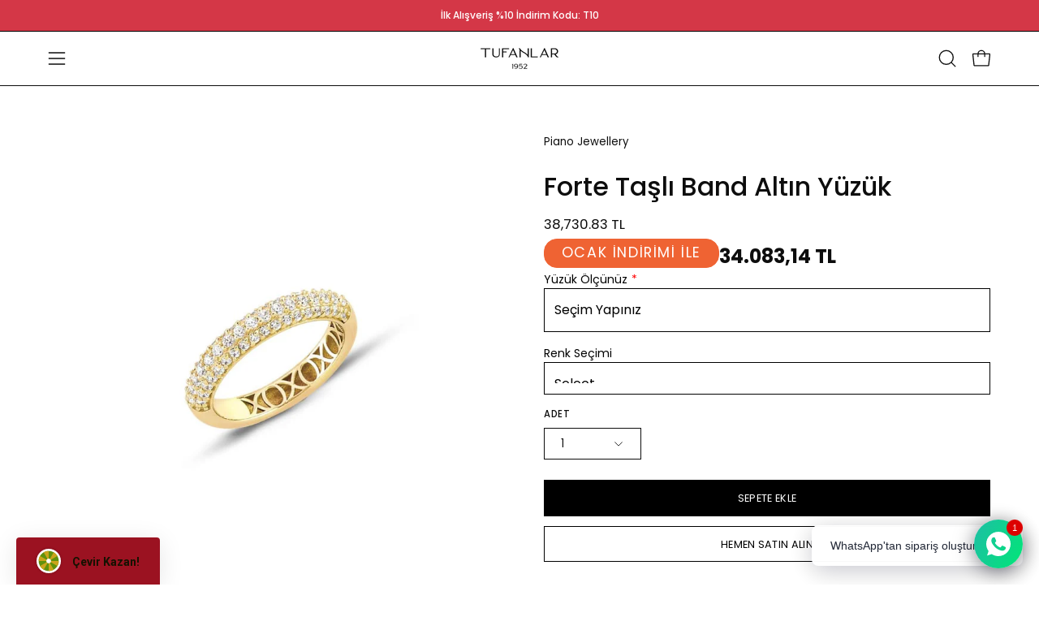

--- FILE ---
content_type: text/html; charset=utf-8
request_url: https://tufanlarkuyumculuk.com.tr/products/forte-tasli-band-altin-yuzuk
body_size: 78814
content:
<!doctype html>
<html class="no-js no-touch" lang="tr">
<head>  <meta charset="utf-8">
<meta name="google-site-verification" content="google-site-verification=-QyXhYqK_C4kaq1xIfmPB3MJJHmR61kFPWYe-QTzaG4"/>


<!-- Google Tag Manager -->
<script>(function(w,d,s,l,i){w[l]=w[l]||[];w[l].push({'gtm.start':
new Date().getTime(),event:'gtm.js'});var f=d.getElementsByTagName(s)[0],
j=d.createElement(s),dl=l!='dataLayer'?'&l='+l:'';j.async=true;j.src=
'https://www.googletagmanager.com/gtm.js?id='+i+dl;f.parentNode.insertBefore(j,f);
})(window,document,'script','dataLayer','GTM-5V9BDSH');</script>
<!-- End Google Tag Manager -->
  
  <meta http-equiv='X-UA-Compatible' content='IE=edge'>
  <meta name="viewport" content="width=device-width, height=device-height, initial-scale=1.0, minimum-scale=1.0">
  <link rel="canonical" href="https://tufanlarkuyumculuk.com.tr/products/forte-tasli-band-altin-yuzuk" />
  <link rel="preconnect" href="https://cdn.shopify.com" crossorigin>
  <link rel="preconnect" href="https://fonts.shopify.com" crossorigin>
  <link rel="preconnect" href="https://monorail-edge.shopifysvc.com" crossorigin>

  <link href="//tufanlarkuyumculuk.com.tr/cdn/shop/t/42/assets/theme.css?v=122551858122560187251759503199" as="style" rel="preload">
  <link href="//tufanlarkuyumculuk.com.tr/cdn/shop/t/42/assets/vendor.js?v=74877493214922022811759485595" as="script" rel="preload">
  <link href="//tufanlarkuyumculuk.com.tr/cdn/shop/t/42/assets/theme.js?v=163296800010369459161765367435" as="script" rel="preload">

  <link rel="preload" as="image" href="//tufanlarkuyumculuk.com.tr/cdn/shop/t/42/assets/loading.svg?v=91665432863842511931759485595"><style data-shopify>:root { --loader-image-size: 150px; }:root { --loader-image-size: 320px; }html:not(.is-loading) .loading-overlay { opacity: 0; visibility: hidden; pointer-events: none; }
    .loading-overlay { position: fixed; top: 0; left: 0; z-index: 99999; width: 100vw; height: 100vh; display: flex; align-items: center; justify-content: center; background: var(--bg); transition: opacity 0.3s ease-out, visibility 0s linear 0.3s; }
    .loading-overlay .loader__image--fallback { width: 320px; height: 100%; background: var(--loader-image) no-repeat center center/contain; }
    .loader__image__holder { position: absolute; top: 0; left: 0; width: 100%; height: 100%; font-size: 0; display: flex; align-items: center; justify-content: center; animation: pulse-loading 2s infinite ease-in-out; }
    .loader__image { max-width: 150px; height: auto; object-fit: contain; }</style><script>
// MinimateApps tarafindan eklenmistir. Sayfa yuklenir yuklenmez, zorunlu alanin kontrol edilmesi amaciyla konmustur.
let retryCount = 0;
const maxRetries = 8; // Maximum number of retries
const retryInterval = 300; // Retry every 300ms

// Function to check if the hidden input has a value
function checkHiddenInput(hiddenInput) {
    return hiddenInput.value !== '';
}

// Function to add the error message div
function addErrorMessageDiv() {
    const errorDiv = document.createElement('div');
    errorDiv.id = 'minimate-error-container';
    errorDiv.innerHTML = `
        <div style="position: fixed; z-index: 999; left: 0px; top: 0px; width: 100%; height: 100%; overflow: auto; background-color: rgba(0, 0, 0, 0.5); display: flex; justify-content: center; align-items: center; flex-direction: column; padding: 20px;">
            <div style="background-color: rgb(255, 255, 255); margin: 15% auto; padding: 20px; border-radius: 8px; width: fit-content; min-width: 200px; max-width: 60%; text-align: center;">
                <div id="minimate-error-close" style="color: rgb(170, 170, 170); text-align: right; font-size: 28px; font-weight: bold; cursor: pointer;">×</div>
                <p id="minimate-error-message" style="color: black; font-size: 16px; margin-bottom: 1rem;">Ölçünüzü Belirtmeyi Unutmayın</p>
            </div>
        </div>
    `;
    document.body.appendChild(errorDiv);
    console.log('Error message div added');

    // Add click event listener to the close button
    const closeButton = document.getElementById('minimate-error-close');
    closeButton.addEventListener('click', function() {
        errorDiv.remove();
        console.log('Error message closed');
    });
}

function initializeScript() {
    const hiddenInput = document.querySelector('input[name="properties[Yüzük Ölçünüz]"]');
    const addToCartButton = document.querySelector('.product__submit__add');
    const form = document.querySelector('form[id^="AddToCartForm--template"]');

    if (!hiddenInput || !addToCartButton || !form) {
        retryCount++;
        if (retryCount < maxRetries) {
            console.log(`Required elements not found. Retry attempt ${retryCount} of ${maxRetries} in ${retryInterval}ms.`);
            setTimeout(initializeScript, retryInterval);
        } else {
            console.log('Max retries reached. Script initialization aborted.');
        }
        return;
    }

    console.log('Required elements found. Initializing...');

    function handleSubmission(event) {
        console.log('Submission attempt detected');
        if (!checkHiddenInput(hiddenInput)) {
            event.preventDefault();
            event.stopPropagation();
            console.log('Form submission prevented due to missing size');
            if (!document.getElementById('minimate-error-container')) {
                addErrorMessageDiv();
            }
        } else {
            const errorContainer = document.getElementById('minimate-error-container');
            if (errorContainer) {
                errorContainer.remove();
            }
        }
    }

    // Add click event listener to Add to Cart button
    addToCartButton.addEventListener('click', handleSubmission);

    // Add submit event listener to the form
    form.addEventListener('submit', handleSubmission);

    console.log('Script fully initialized');
}

initializeScript();
console.log('Script loaded, starting initialization process');
</script>

  <script>
    const loadingAppearance = "once";
    const loaded = sessionStorage.getItem('loaded');

    if (loadingAppearance === 'once') {
      if (loaded === null) {
        sessionStorage.setItem('loaded', true);
        document.documentElement.classList.add('is-loading');
      }
    } else {
      document.documentElement.classList.add('is-loading');
    }
  </script><link rel="shortcut icon" href="//tufanlarkuyumculuk.com.tr/cdn/shop/files/dairelogo_1_32x32.png?v=1730814786" type="image/png" />
  <title>Forte Taşlı Band Altın Yüzük &ndash; Tufanlar Kuyumculuk</title><meta name="description" content="Model Kodu: RHXR0103, 14 Ayar altın, 5A Zirkon, 3.20 gr. Orjinal Rose, Sarı ve Beyaz Maden Altın seçenekleri üretilmektedir. Hypoallergenic, Nikel ve Kadmiyum içermez. AB standartlarına uygun üretim."><link rel="preload" as="font" href="//tufanlarkuyumculuk.com.tr/cdn/fonts/poppins/poppins_n4.0ba78fa5af9b0e1a374041b3ceaadf0a43b41362.woff2" type="font/woff2" crossorigin><link rel="preload" as="font" href="//tufanlarkuyumculuk.com.tr/cdn/fonts/poppins/poppins_n5.ad5b4b72b59a00358afc706450c864c3c8323842.woff2" type="font/woff2" crossorigin>

<meta property="og:site_name" content="Tufanlar Kuyumculuk">
<meta property="og:url" content="https://tufanlarkuyumculuk.com.tr/products/forte-tasli-band-altin-yuzuk">
<meta property="og:title" content="Forte Taşlı Band Altın Yüzük">
<meta property="og:type" content="product">
<meta property="og:description" content="Model Kodu: RHXR0103, 14 Ayar altın, 5A Zirkon, 3.20 gr. Orjinal Rose, Sarı ve Beyaz Maden Altın seçenekleri üretilmektedir. Hypoallergenic, Nikel ve Kadmiyum içermez. AB standartlarına uygun üretim."><meta property="og:image" content="http://tufanlarkuyumculuk.com.tr/cdn/shop/files/forte-tasli-band-altin-yuzuk-165582.jpg?v=1760920637">
  <meta property="og:image:secure_url" content="https://tufanlarkuyumculuk.com.tr/cdn/shop/files/forte-tasli-band-altin-yuzuk-165582.jpg?v=1760920637">
  <meta property="og:image:width" content="1024">
  <meta property="og:image:height" content="1024"><meta property="og:price:amount" content="38,730.83">
  <meta property="og:price:currency" content="TRY"><meta name="twitter:card" content="summary_large_image">
<meta name="twitter:title" content="Forte Taşlı Band Altın Yüzük">
<meta name="twitter:description" content="Model Kodu: RHXR0103, 14 Ayar altın, 5A Zirkon, 3.20 gr. Orjinal Rose, Sarı ve Beyaz Maden Altın seçenekleri üretilmektedir. Hypoallergenic, Nikel ve Kadmiyum içermez. AB standartlarına uygun üretim."><style data-shopify>@font-face {
  font-family: Poppins;
  font-weight: 500;
  font-style: normal;
  font-display: swap;
  src: url("//tufanlarkuyumculuk.com.tr/cdn/fonts/poppins/poppins_n5.ad5b4b72b59a00358afc706450c864c3c8323842.woff2") format("woff2"),
       url("//tufanlarkuyumculuk.com.tr/cdn/fonts/poppins/poppins_n5.33757fdf985af2d24b32fcd84c9a09224d4b2c39.woff") format("woff");
}

@font-face {
  font-family: Poppins;
  font-weight: 400;
  font-style: normal;
  font-display: swap;
  src: url("//tufanlarkuyumculuk.com.tr/cdn/fonts/poppins/poppins_n4.0ba78fa5af9b0e1a374041b3ceaadf0a43b41362.woff2") format("woff2"),
       url("//tufanlarkuyumculuk.com.tr/cdn/fonts/poppins/poppins_n4.214741a72ff2596839fc9760ee7a770386cf16ca.woff") format("woff");
}

@font-face {
  font-family: Poppins;
  font-weight: 200;
  font-style: normal;
  font-display: swap;
  src: url("//tufanlarkuyumculuk.com.tr/cdn/fonts/poppins/poppins_n2.99893b093cc6b797a8baf99180056d9e77320b68.woff2") format("woff2"),
       url("//tufanlarkuyumculuk.com.tr/cdn/fonts/poppins/poppins_n2.c218f0380a81801a28158673003c167a54d2d69c.woff") format("woff");
}



  @font-face {
  font-family: Poppins;
  font-weight: 600;
  font-style: normal;
  font-display: swap;
  src: url("//tufanlarkuyumculuk.com.tr/cdn/fonts/poppins/poppins_n6.aa29d4918bc243723d56b59572e18228ed0786f6.woff2") format("woff2"),
       url("//tufanlarkuyumculuk.com.tr/cdn/fonts/poppins/poppins_n6.5f815d845fe073750885d5b7e619ee00e8111208.woff") format("woff");
}




  @font-face {
  font-family: Poppins;
  font-weight: 100;
  font-style: normal;
  font-display: swap;
  src: url("//tufanlarkuyumculuk.com.tr/cdn/fonts/poppins/poppins_n1.91f1f2f2f3840810961af59e3a012dcc97d8ef59.woff2") format("woff2"),
       url("//tufanlarkuyumculuk.com.tr/cdn/fonts/poppins/poppins_n1.58d050ae3fe39914ce84b159a8c37ae874d01bfc.woff") format("woff");
}




  @font-face {
  font-family: Poppins;
  font-weight: 700;
  font-style: normal;
  font-display: swap;
  src: url("//tufanlarkuyumculuk.com.tr/cdn/fonts/poppins/poppins_n7.56758dcf284489feb014a026f3727f2f20a54626.woff2") format("woff2"),
       url("//tufanlarkuyumculuk.com.tr/cdn/fonts/poppins/poppins_n7.f34f55d9b3d3205d2cd6f64955ff4b36f0cfd8da.woff") format("woff");
}




  @font-face {
  font-family: Poppins;
  font-weight: 100;
  font-style: normal;
  font-display: swap;
  src: url("//tufanlarkuyumculuk.com.tr/cdn/fonts/poppins/poppins_n1.91f1f2f2f3840810961af59e3a012dcc97d8ef59.woff2") format("woff2"),
       url("//tufanlarkuyumculuk.com.tr/cdn/fonts/poppins/poppins_n1.58d050ae3fe39914ce84b159a8c37ae874d01bfc.woff") format("woff");
}




  @font-face {
  font-family: Poppins;
  font-weight: 500;
  font-style: normal;
  font-display: swap;
  src: url("//tufanlarkuyumculuk.com.tr/cdn/fonts/poppins/poppins_n5.ad5b4b72b59a00358afc706450c864c3c8323842.woff2") format("woff2"),
       url("//tufanlarkuyumculuk.com.tr/cdn/fonts/poppins/poppins_n5.33757fdf985af2d24b32fcd84c9a09224d4b2c39.woff") format("woff");
}




  @font-face {
  font-family: Poppins;
  font-weight: 400;
  font-style: italic;
  font-display: swap;
  src: url("//tufanlarkuyumculuk.com.tr/cdn/fonts/poppins/poppins_i4.846ad1e22474f856bd6b81ba4585a60799a9f5d2.woff2") format("woff2"),
       url("//tufanlarkuyumculuk.com.tr/cdn/fonts/poppins/poppins_i4.56b43284e8b52fc64c1fd271f289a39e8477e9ec.woff") format("woff");
}




  @font-face {
  font-family: Poppins;
  font-weight: 700;
  font-style: italic;
  font-display: swap;
  src: url("//tufanlarkuyumculuk.com.tr/cdn/fonts/poppins/poppins_i7.42fd71da11e9d101e1e6c7932199f925f9eea42d.woff2") format("woff2"),
       url("//tufanlarkuyumculuk.com.tr/cdn/fonts/poppins/poppins_i7.ec8499dbd7616004e21155106d13837fff4cf556.woff") format("woff");
}




  @font-face {
  font-family: Poppins;
  font-weight: 300;
  font-style: normal;
  font-display: swap;
  src: url("//tufanlarkuyumculuk.com.tr/cdn/fonts/poppins/poppins_n3.05f58335c3209cce17da4f1f1ab324ebe2982441.woff2") format("woff2"),
       url("//tufanlarkuyumculuk.com.tr/cdn/fonts/poppins/poppins_n3.6971368e1f131d2c8ff8e3a44a36b577fdda3ff5.woff") format("woff");
}


:root {--COLOR-PRIMARY-OPPOSITE: #ffffff;
  --COLOR-PRIMARY-OPPOSITE-ALPHA-20: rgba(255, 255, 255, 0.2);
  --COLOR-PRIMARY-LIGHTEN-DARKEN-ALPHA-20: rgba(26, 26, 26, 0.2);
  --COLOR-PRIMARY-LIGHTEN-DARKEN-ALPHA-30: rgba(26, 26, 26, 0.3);

  --PRIMARY-BUTTONS-COLOR-BG: #000000;
  --PRIMARY-BUTTONS-COLOR-TEXT: #ffffff;
  --PRIMARY-BUTTONS-COLOR-BORDER: #000000;

  --PRIMARY-BUTTONS-COLOR-LIGHTEN-DARKEN: #1a1a1a;

  --PRIMARY-BUTTONS-COLOR-ALPHA-05: rgba(0, 0, 0, 0.05);
  --PRIMARY-BUTTONS-COLOR-ALPHA-10: rgba(0, 0, 0, 0.1);
  --PRIMARY-BUTTONS-COLOR-ALPHA-50: rgba(0, 0, 0, 0.5);--COLOR-SECONDARY-OPPOSITE: #000000;
  --COLOR-SECONDARY-OPPOSITE-ALPHA-20: rgba(0, 0, 0, 0.2);
  --COLOR-SECONDARY-LIGHTEN-DARKEN-ALPHA-20: rgba(230, 230, 230, 0.2);
  --COLOR-SECONDARY-LIGHTEN-DARKEN-ALPHA-30: rgba(230, 230, 230, 0.3);

  --SECONDARY-BUTTONS-COLOR-BG: #ffffff;
  --SECONDARY-BUTTONS-COLOR-TEXT: #000000;
  --SECONDARY-BUTTONS-COLOR-BORDER: #ffffff;

  --SECONDARY-BUTTONS-COLOR-ALPHA-05: rgba(255, 255, 255, 0.05);
  --SECONDARY-BUTTONS-COLOR-ALPHA-10: rgba(255, 255, 255, 0.1);
  --SECONDARY-BUTTONS-COLOR-ALPHA-50: rgba(255, 255, 255, 0.5);--OUTLINE-BUTTONS-PRIMARY-BG: transparent;
  --OUTLINE-BUTTONS-PRIMARY-TEXT: #000000;
  --OUTLINE-BUTTONS-PRIMARY-BORDER: #000000;
  --OUTLINE-BUTTONS-PRIMARY-BG-HOVER: rgba(26, 26, 26, 0.2);

  --OUTLINE-BUTTONS-SECONDARY-BG: transparent;
  --OUTLINE-BUTTONS-SECONDARY-TEXT: #ffffff;
  --OUTLINE-BUTTONS-SECONDARY-BORDER: #ffffff;
  --OUTLINE-BUTTONS-SECONDARY-BG-HOVER: rgba(230, 230, 230, 0.2);

  --OUTLINE-BUTTONS-WHITE-BG: transparent;
  --OUTLINE-BUTTONS-WHITE-TEXT: #ffffff;
  --OUTLINE-BUTTONS-WHITE-BORDER: #ffffff;

  --OUTLINE-BUTTONS-BLACK-BG: transparent;
  --OUTLINE-BUTTONS-BLACK-TEXT: #000000;
  --OUTLINE-BUTTONS-BLACK-BORDER: #000000;--OUTLINE-SOLID-BUTTONS-PRIMARY-BG: #000000;
  --OUTLINE-SOLID-BUTTONS-PRIMARY-TEXT: #ffffff;
  --OUTLINE-SOLID-BUTTONS-PRIMARY-BORDER: #ffffff;
  --OUTLINE-SOLID-BUTTONS-PRIMARY-BG-HOVER: rgba(255, 255, 255, 0.2);

  --OUTLINE-SOLID-BUTTONS-SECONDARY-BG: #ffffff;
  --OUTLINE-SOLID-BUTTONS-SECONDARY-TEXT: #000000;
  --OUTLINE-SOLID-BUTTONS-SECONDARY-BORDER: #000000;
  --OUTLINE-SOLID-BUTTONS-SECONDARY-BG-HOVER: rgba(0, 0, 0, 0.2);

  --OUTLINE-SOLID-BUTTONS-WHITE-BG: #ffffff;
  --OUTLINE-SOLID-BUTTONS-WHITE-TEXT: #000000;
  --OUTLINE-SOLID-BUTTONS-WHITE-BORDER: #000000;

  --OUTLINE-SOLID-BUTTONS-BLACK-BG: #000000;
  --OUTLINE-SOLID-BUTTONS-BLACK-TEXT: #ffffff;
  --OUTLINE-SOLID-BUTTONS-BLACK-BORDER: #ffffff;--COLOR-HEADING: #0d0d0d;
  --COLOR-TEXT: #0d0d0d;
  --COLOR-TEXT-DARKEN: #000000;
  --COLOR-TEXT-LIGHTEN: #404040;
  --COLOR-TEXT-ALPHA-5: rgba(13, 13, 13, 0.05);
  --COLOR-TEXT-ALPHA-8: rgba(13, 13, 13, 0.08);
  --COLOR-TEXT-ALPHA-10: rgba(13, 13, 13, 0.1);
  --COLOR-TEXT-ALPHA-15: rgba(13, 13, 13, 0.15);
  --COLOR-TEXT-ALPHA-20: rgba(13, 13, 13, 0.2);
  --COLOR-TEXT-ALPHA-25: rgba(13, 13, 13, 0.25);
  --COLOR-TEXT-ALPHA-50: rgba(13, 13, 13, 0.5);
  --COLOR-TEXT-ALPHA-60: rgba(13, 13, 13, 0.6);
  --COLOR-TEXT-ALPHA-85: rgba(13, 13, 13, 0.85);

  --COLOR-BG: #ffffff;
  --COLOR-BG-ALPHA-25: rgba(255, 255, 255, 0.25);
  --COLOR-BG-ALPHA-35: rgba(255, 255, 255, 0.35);
  --COLOR-BG-ALPHA-60: rgba(255, 255, 255, 0.6);
  --COLOR-BG-ALPHA-65: rgba(255, 255, 255, 0.65);
  --COLOR-BG-ALPHA-85: rgba(255, 255, 255, 0.85);
  --COLOR-BG-OVERLAY: rgba(255, 255, 255, 0.75);
  --COLOR-BG-DARKEN: #e6e6e6;
  --COLOR-BG-LIGHTEN-DARKEN: #e6e6e6;
  --COLOR-BG-LIGHTEN-DARKEN-SHIMMER-BG: #fafafa;
  --COLOR-BG-LIGHTEN-DARKEN-SHIMMER-EFFECT: #f5f5f5;
  --COLOR-BG-LIGHTEN-DARKEN-FOREGROUND: #f7f7f7;
  --COLOR-BG-LIGHTEN-DARKEN-SEARCH-LOADER: #cccccc;
  --COLOR-BG-LIGHTEN-DARKEN-SEARCH-LOADER-LINE: #e6e6e6;
  --COLOR-BG-LIGHTEN-DARKEN-2: #cdcdcd;
  --COLOR-BG-LIGHTEN-DARKEN-3: #b3b3b3;
  --COLOR-BG-LIGHTEN-DARKEN-4: #9a9a9a;
  --COLOR-BG-LIGHTEN-DARKEN-CONTRAST: #b3b3b3;
  --COLOR-BG-LIGHTEN-DARKEN-CONTRAST-2: #999999;
  --COLOR-BG-LIGHTEN-DARKEN-CONTRAST-3: #808080;
  --COLOR-BG-LIGHTEN-DARKEN-CONTRAST-4: #666666;

  --COLOR-BG-SECONDARY: #F1EFE8;
  --COLOR-BG-SECONDARY-LIGHTEN-DARKEN: #ded9c8;
  --COLOR-BG-SECONDARY-LIGHTEN-DARKEN-CONTRAST: #887c52;

  --COLOR-INPUT-BG: #ffffff;

  --COLOR-ACCENT: #d91a1a;
  --COLOR-ACCENT-TEXT: #fff;

  --COLOR-BORDER: #0d6e70;
  --COLOR-BORDER-ALPHA-15: rgba(13, 110, 112, 0.15);
  --COLOR-BORDER-ALPHA-30: rgba(13, 110, 112, 0.3);
  --COLOR-BORDER-ALPHA-50: rgba(13, 110, 112, 0.5);
  --COLOR-BORDER-ALPHA-65: rgba(13, 110, 112, 0.65);
  --COLOR-BORDER-LIGHTEN-DARKEN: #2fe3e7;
  --COLOR-BORDER-HAIRLINE: #f7f7f7;

  --COLOR-SALE-BG: #004ac7;
  --COLOR-SALE-TEXT: #ffffff;
  --COLOR-CUSTOM-BG: #0d6e70;
  --COLOR-CUSTOM-TEXT: #ffffff;
  --COLOR-SOLD-BG: #0d0d0d;
  --COLOR-SOLD-TEXT: #000000;
  --COLOR-SAVING-BG: #ffffff;
  --COLOR-SAVING-TEXT: #ffffff;

  --COLOR-WHITE-BLACK: fff;
  --COLOR-BLACK-WHITE: #000;
  --COLOR-BLACK-WHITE-ALPHA-25: rgba(0, 0, 0, 0.25);--COLOR-DISABLED-GREY: rgba(13, 13, 13, 0.05);
  --COLOR-DISABLED-GREY-DARKEN: rgba(13, 13, 13, 0.45);
  --COLOR-ERROR: #D02E2E;
  --COLOR-ERROR-BG: #f3cbcb;
  --COLOR-SUCCESS: #56AD6A;
  --COLOR-SUCCESS-BG: #ECFEF0;
  --COLOR-WARN: #ECBD5E;
  --COLOR-TRANSPARENT: rgba(255, 255, 255, 0);

  --COLOR-WHITE: #ffffff;
  --COLOR-WHITE-DARKEN: #f2f2f2;
  --COLOR-WHITE-ALPHA-10: rgba(255, 255, 255, 0.1);
  --COLOR-WHITE-ALPHA-20: rgba(255, 255, 255, 0.2);
  --COLOR-WHITE-ALPHA-25: rgba(255, 255, 255, 0.25);
  --COLOR-WHITE-ALPHA-50: rgba(255, 255, 255, 0.5);
  --COLOR-WHITE-ALPHA-60: rgba(255, 255, 255, 0.6);
  --COLOR-BLACK: #000000;
  --COLOR-BLACK-LIGHTEN: #1a1a1a;
  --COLOR-BLACK-ALPHA-10: rgba(0, 0, 0, 0.1);
  --COLOR-BLACK-ALPHA-20: rgba(0, 0, 0, 0.2);
  --COLOR-BLACK-ALPHA-25: rgba(0, 0, 0, 0.25);
  --COLOR-BLACK-ALPHA-50: rgba(0, 0, 0, 0.5);
  --COLOR-BLACK-ALPHA-60: rgba(0, 0, 0, 0.6);--FONT-STACK-BODY: Poppins, sans-serif;
  --FONT-STYLE-BODY: normal;
  --FONT-STYLE-BODY-ITALIC: italic;
  --FONT-ADJUST-BODY: 0.95;

  --FONT-WEIGHT-BODY: 400;
  --FONT-WEIGHT-BODY-LIGHT: 100;
  --FONT-WEIGHT-BODY-MEDIUM: 700;
  --FONT-WEIGHT-BODY-BOLD: 500;

  --FONT-STACK-HEADING: Poppins, sans-serif;
  --FONT-STYLE-HEADING: normal;
  --FONT-STYLE-HEADING-ITALIC: italic;
  --FONT-ADJUST-HEADING: 1.0;

  --FONT-WEIGHT-HEADING: 500;
  --FONT-WEIGHT-HEADING-LIGHT: 100;
  --FONT-WEIGHT-HEADING-MEDIUM: 700;
  --FONT-WEIGHT-HEADING-BOLD: 600;

  --FONT-STACK-NAV: Poppins, sans-serif;
  --FONT-STYLE-NAV: normal;
  --FONT-STYLE-NAV-ITALIC: italic;
  --FONT-ADJUST-NAV: 0.85;
  --FONT-ADJUST-NAV-TOP-LEVEL: 0.75;

  --FONT-WEIGHT-NAV: 400;
  --FONT-WEIGHT-NAV-LIGHT: 100;
  --FONT-WEIGHT-NAV-MEDIUM: 700;
  --FONT-WEIGHT-NAV-BOLD: 500;

  --FONT-ADJUST-PRODUCT-GRID: 1.0;

  --FONT-STACK-BUTTON: Poppins, sans-serif;
  --FONT-STYLE-BUTTON: normal;
  --FONT-STYLE-BUTTON-ITALIC: italic;
  --FONT-ADJUST-BUTTON: 0.8;

  --FONT-WEIGHT-BUTTON: 400;
  --FONT-WEIGHT-BUTTON-MEDIUM: 700;
  --FONT-WEIGHT-BUTTON-BOLD: 500;

  --FONT-STACK-SUBHEADING: Poppins, sans-serif;
  --FONT-STYLE-SUBHEADING: normal;
  --FONT-ADJUST-SUBHEADING: 1.0;

  --FONT-WEIGHT-SUBHEADING: 200;
  --FONT-WEIGHT-SUBHEADING-BOLD: 300;

  --FONT-STACK-LABEL: Poppins, sans-serif;
  --FONT-STYLE-LABEL: normal;
  --FONT-ADJUST-LABEL: 0.65;

  --FONT-WEIGHT-LABEL: 500;

  --LETTER-SPACING-NAV: 0.0em;
  --LETTER-SPACING-SUBHEADING: 0.0em;
  --LETTER-SPACING-BUTTON: 0.025em;
  --LETTER-SPACING-LABEL: 0.05em;

  --BUTTON-TEXT-CAPS: uppercase;
  --HEADING-TEXT-CAPS: none;
  --SUBHEADING-TEXT-CAPS: none;
  --LABEL-TEXT-CAPS: uppercase;--FONT-SIZE-INPUT: 1rem;--RADIUS: 0px;
  --RADIUS-SMALL: 0px;
  --RADIUS-TINY: 0px;
  --RADIUS-BADGE: 0px;
  --RADIUS-CHECKBOX: 0px;
  --RADIUS-TEXTAREA: 0px;--PRODUCT-MEDIA-PADDING-TOP: 120.0%;--BORDER-WIDTH: 1px;--STROKE-WIDTH: 12px;--SITE-WIDTH: 1440px;
  --SITE-WIDTH-NARROW: 840px;--COLOR-UPSELLS-BG: #F1EFE8;
  --COLOR-UPSELLS-TEXT: #0B0B0B;
  --COLOR-UPSELLS-TEXT-LIGHTEN: #3e3e3e;
  --COLOR-UPSELLS-DISABLED-GREY-DARKEN: rgba(11, 11, 11, 0.45);
  --UPSELLS-HEIGHT: 130px;
  --UPSELLS-IMAGE-WIDTH: 20%;--ICON-ARROW-RIGHT: url( "//tufanlarkuyumculuk.com.tr/cdn/shop/t/42/assets/icon-arrow-right.svg?v=99859212757265680021759485595" );--loading-svg: url( "//tufanlarkuyumculuk.com.tr/cdn/shop/t/42/assets/loading.svg?v=91665432863842511931759485595" );
  --icon-check: url( "//tufanlarkuyumculuk.com.tr/cdn/shop/t/42/assets/icon-check.svg?v=175316081881880408121759485595" );
  --icon-check-swatch: url( "//tufanlarkuyumculuk.com.tr/cdn/shop/t/42/assets/icon-check-swatch.svg?v=131897745589030387781759485595" );
  --icon-zoom-in: url( "//tufanlarkuyumculuk.com.tr/cdn/shop/t/42/assets/icon-zoom-in.svg?v=157433013461716915331759485595" );
  --icon-zoom-out: url( "//tufanlarkuyumculuk.com.tr/cdn/shop/t/42/assets/icon-zoom-out.svg?v=164909107869959372931759485595" );--collection-sticky-bar-height: 0px;
  --collection-image-padding-top: 60%;

  --drawer-width: 400px;
  --drawer-transition: transform 0.4s cubic-bezier(0.46, 0.01, 0.32, 1);--gutter: 60px;
  --gutter-mobile: 20px;
  --grid-gutter: 20px;
  --grid-gutter-mobile: 35px;--inner: 20px;
  --inner-tablet: 18px;
  --inner-mobile: 16px;--grid: repeat(3, minmax(0, 1fr));
  --grid-tablet: repeat(3, minmax(0, 1fr));
  --grid-mobile: repeat(2, minmax(0, 1fr));
  --megamenu-grid: repeat(4, minmax(0, 1fr));
  --grid-row: 1 / span 3;--scrollbar-width: 0px;--overlay: #000;
  --overlay-opacity: 1;--swatch-width: 38px;
  --swatch-height: 26px;
  --swatch-size: 32px;
  --swatch-size-mobile: 30px;

  
  --move-offset: 20px;

  
  --autoplay-speed: 2200ms;

  

    --filter-bg: 1.0;
    --product-filter-bg: 1.0;}</style><link href="//tufanlarkuyumculuk.com.tr/cdn/shop/t/42/assets/theme.css?v=122551858122560187251759503199" rel="stylesheet" type="text/css" media="all" /><script type="text/javascript">
    if (window.MSInputMethodContext && document.documentMode) {
      var scripts = document.getElementsByTagName('script')[0];
      var polyfill = document.createElement("script");
      polyfill.defer = true;
      polyfill.src = "//tufanlarkuyumculuk.com.tr/cdn/shop/t/42/assets/ie11.js?v=164037955086922138091759485595";

      scripts.parentNode.insertBefore(polyfill, scripts);

      document.documentElement.classList.add('ie11');
    } else {
      document.documentElement.className = document.documentElement.className.replace('no-js', 'js');
    }

    let root = '/';
    if (root[root.length - 1] !== '/') {
      root = `${root}/`;
    }

    window.theme = {
      routes: {
        root: root,
        cart_url: "\/cart",
        cart_add_url: "\/cart\/add",
        cart_change_url: "\/cart\/change",
        shop_url: "https:\/\/tufanlarkuyumculuk.com.tr",
        searchUrl: '/search',
        predictiveSearchUrl: '/search/suggest',
        product_recommendations_url: "\/recommendations\/products"
      },
      assets: {
        photoswipe: '//tufanlarkuyumculuk.com.tr/cdn/shop/t/42/assets/photoswipe.js?v=162613001030112971491759485595',
        smoothscroll: '//tufanlarkuyumculuk.com.tr/cdn/shop/t/42/assets/smoothscroll.js?v=37906625415260927261759485595',
        no_image: "//tufanlarkuyumculuk.com.tr/cdn/shopifycloud/storefront/assets/no-image-2048-a2addb12_1024x.gif",
        swatches: '//tufanlarkuyumculuk.com.tr/cdn/shop/t/42/assets/swatches.json?v=108341084980828767351759485595',
        base: "//tufanlarkuyumculuk.com.tr/cdn/shop/t/42/assets/"
      },
      strings: {
        add_to_cart: "Sepete Ekle",
        cart_acceptance_error: "Koşulları ve bilgilendirme formunu onaylamalısınız.",
        cart_empty: "Sepetiniz boş.",
        cart_price: "Fiyat",
        cart_quantity: "Adet",
        cart_items_one: "{{ count }} ürün",
        cart_items_many: "{{ count }} ürün",
        cart_title: "Sepet",
        cart_total: "Toplam",
        continue_shopping: "Alışverişe Devam Et",
        free: "Ücretsiz",
        limit_error: "Seçtiğiniz üründen yeterli sayıda stok yok.",
        preorder: "Ön Sipariş",
        remove: "Kaldır",
        sale_badge_text: "İndirim",
        saving_badge: "{{ discount }} İndirim",
        saving_up_to_badge: "{{ discount }} İndirim",
        sold_out: "Tükendi",
        subscription: "Takip et",
        unavailable: "Kullanım Dışı",
        unit_price_label: "Birim Fiyat",
        unit_price_separator: "\/",
        zero_qty_error: "Adet sıfır olamaz.",
        delete_confirm: "Bu adresi silme işlemini onaylıyor musunuz?",
        newsletter_product_availability: "Ürün ulaşılabilir olduğunda bana haber ver"
      },
      icons: {
        plus: '<svg aria-hidden="true" focusable="false" role="presentation" class="icon icon-toggle-plus" viewBox="0 0 192 192"><path d="M30 96h132M96 30v132" stroke="currentColor" stroke-linecap="round" stroke-linejoin="round"/></svg>',
        minus: '<svg aria-hidden="true" focusable="false" role="presentation" class="icon icon-toggle-minus" viewBox="0 0 192 192"><path d="M30 96h132" stroke="currentColor" stroke-linecap="round" stroke-linejoin="round"/></svg>',
        close: '<svg aria-hidden="true" focusable="false" role="presentation" class="icon icon-close" viewBox="0 0 192 192"><path d="M150 42 42 150M150 150 42 42" stroke="currentColor" stroke-linecap="round" stroke-linejoin="round"/></svg>'
      },
      settings: {
        animations: false,
        cartType: "page",
        enableAcceptTerms: false,
        enableInfinityScroll: false,
        enablePaymentButton: false,
        gridImageSize: "cover",
        gridImageAspectRatio: 1.2,
        mobileMenuBehaviour: "link",
        productGridHover: "image",
        savingBadgeType: "percentage",
        showSaleBadge: false,
        showSoldBadge: true,
        showSavingBadge: false,
        quickBuy: "quick_buy",
        suggestArticles: false,
        suggestCollections: true,
        suggestProducts: true,
        suggestPages: false,
        suggestionsResultsLimit: 10,
        currency_code_enable: false,
        hideInventoryCount: true,
        enableColorSwatchesCollection: true,
      },
      sizes: {
        mobile: 480,
        small: 768,
        large: 1024,
        widescreen: 1440
      },
      moneyFormat: "{{amount}} TL",
      moneyWithCurrencyFormat: "{{amount}} TL",
      subtotal: 0,
      info: {
        name: 'Palo Alto'
      },
      version: '5.6.0'
    };
    window.PaloAlto = window.PaloAlto || {};
    window.slate = window.slate || {};
    window.isHeaderTransparent = false;
    window.stickyHeaderHeight = 60;
    window.lastWindowWidth = window.innerWidth || document.documentElement.clientWidth;
  </script><script src="//tufanlarkuyumculuk.com.tr/cdn/shop/t/42/assets/vendor.js?v=74877493214922022811759485595" defer="defer"></script>
  <script src="//tufanlarkuyumculuk.com.tr/cdn/shop/t/42/assets/theme.js?v=163296800010369459161765367435" defer="defer"></script><script>window.performance && window.performance.mark && window.performance.mark('shopify.content_for_header.start');</script><meta id="shopify-digital-wallet" name="shopify-digital-wallet" content="/51172278439/digital_wallets/dialog">
<link rel="alternate" hreflang="x-default" href="https://tufanlarkuyumculuk.com.tr/products/forte-tasli-band-altin-yuzuk">
<link rel="alternate" hreflang="tr" href="https://tufanlarkuyumculuk.com.tr/products/forte-tasli-band-altin-yuzuk">
<link rel="alternate" hreflang="en" href="https://tufanlarkuyumculuk.com.tr/en/products/forte-tasli-band-altin-yuzuk">
<link rel="alternate" type="application/json+oembed" href="https://tufanlarkuyumculuk.com.tr/products/forte-tasli-band-altin-yuzuk.oembed">
<script async="async" src="/checkouts/internal/preloads.js?locale=tr-TR"></script>
<script id="shopify-features" type="application/json">{"accessToken":"aa4edac1922b8eb84689f1772f5fb35f","betas":["rich-media-storefront-analytics"],"domain":"tufanlarkuyumculuk.com.tr","predictiveSearch":true,"shopId":51172278439,"locale":"tr"}</script>
<script>var Shopify = Shopify || {};
Shopify.shop = "tufanlarkuyumculuk.myshopify.com";
Shopify.locale = "tr";
Shopify.currency = {"active":"TRY","rate":"1.0"};
Shopify.country = "TR";
Shopify.theme = {"name":"Testing Discount Depot","id":148129546407,"schema_name":"Palo Alto","schema_version":"5.6.0","theme_store_id":777,"role":"main"};
Shopify.theme.handle = "null";
Shopify.theme.style = {"id":null,"handle":null};
Shopify.cdnHost = "tufanlarkuyumculuk.com.tr/cdn";
Shopify.routes = Shopify.routes || {};
Shopify.routes.root = "/";</script>
<script type="module">!function(o){(o.Shopify=o.Shopify||{}).modules=!0}(window);</script>
<script>!function(o){function n(){var o=[];function n(){o.push(Array.prototype.slice.apply(arguments))}return n.q=o,n}var t=o.Shopify=o.Shopify||{};t.loadFeatures=n(),t.autoloadFeatures=n()}(window);</script>
<script id="shop-js-analytics" type="application/json">{"pageType":"product"}</script>
<script defer="defer" async type="module" src="//tufanlarkuyumculuk.com.tr/cdn/shopifycloud/shop-js/modules/v2/client.init-shop-cart-sync_BC8vnVON.tr.esm.js"></script>
<script defer="defer" async type="module" src="//tufanlarkuyumculuk.com.tr/cdn/shopifycloud/shop-js/modules/v2/chunk.common_D0BZeXbN.esm.js"></script>
<script defer="defer" async type="module" src="//tufanlarkuyumculuk.com.tr/cdn/shopifycloud/shop-js/modules/v2/chunk.modal_DrtnNCDF.esm.js"></script>
<script type="module">
  await import("//tufanlarkuyumculuk.com.tr/cdn/shopifycloud/shop-js/modules/v2/client.init-shop-cart-sync_BC8vnVON.tr.esm.js");
await import("//tufanlarkuyumculuk.com.tr/cdn/shopifycloud/shop-js/modules/v2/chunk.common_D0BZeXbN.esm.js");
await import("//tufanlarkuyumculuk.com.tr/cdn/shopifycloud/shop-js/modules/v2/chunk.modal_DrtnNCDF.esm.js");

  window.Shopify.SignInWithShop?.initShopCartSync?.({"fedCMEnabled":true,"windoidEnabled":true});

</script>
<script>(function() {
  var isLoaded = false;
  function asyncLoad() {
    if (isLoaded) return;
    isLoaded = true;
    var urls = ["https:\/\/cookie-bar.conversionbear.com\/script?app=cookie_consent\u0026shop=tufanlarkuyumculuk.myshopify.com","https:\/\/loox.io\/widget\/1NuLBhEYPp\/loox.1679666532128.js?shop=tufanlarkuyumculuk.myshopify.com","https:\/\/joy.avada.io\/scripttag\/avada-joy-tracking.min.js?shop=tufanlarkuyumculuk.myshopify.com","\/\/searchserverapi1.com\/widgets\/shopify\/init.js?a=6x3R8B4w2U\u0026shop=tufanlarkuyumculuk.myshopify.com","https:\/\/game.hktapps.com\/scripttags\/loader.js?shop=tufanlarkuyumculuk.myshopify.com\u0026shop=tufanlarkuyumculuk.myshopify.com"];
    for (var i = 0; i < urls.length; i++) {
      var s = document.createElement('script');
      s.type = 'text/javascript';
      s.async = true;
      s.src = urls[i];
      var x = document.getElementsByTagName('script')[0];
      x.parentNode.insertBefore(s, x);
    }
  };
  if(window.attachEvent) {
    window.attachEvent('onload', asyncLoad);
  } else {
    window.addEventListener('load', asyncLoad, false);
  }
})();</script>
<script id="__st">var __st={"a":51172278439,"offset":10800,"reqid":"52eea333-117d-48d4-b189-ccceab0e1f3a-1769041687","pageurl":"tufanlarkuyumculuk.com.tr\/products\/forte-tasli-band-altin-yuzuk","u":"06fa5a469f63","p":"product","rtyp":"product","rid":8445947936935};</script>
<script>window.ShopifyPaypalV4VisibilityTracking = true;</script>
<script id="captcha-bootstrap">!function(){'use strict';const t='contact',e='account',n='new_comment',o=[[t,t],['blogs',n],['comments',n],[t,'customer']],c=[[e,'customer_login'],[e,'guest_login'],[e,'recover_customer_password'],[e,'create_customer']],r=t=>t.map((([t,e])=>`form[action*='/${t}']:not([data-nocaptcha='true']) input[name='form_type'][value='${e}']`)).join(','),a=t=>()=>t?[...document.querySelectorAll(t)].map((t=>t.form)):[];function s(){const t=[...o],e=r(t);return a(e)}const i='password',u='form_key',d=['recaptcha-v3-token','g-recaptcha-response','h-captcha-response',i],f=()=>{try{return window.sessionStorage}catch{return}},m='__shopify_v',_=t=>t.elements[u];function p(t,e,n=!1){try{const o=window.sessionStorage,c=JSON.parse(o.getItem(e)),{data:r}=function(t){const{data:e,action:n}=t;return t[m]||n?{data:e,action:n}:{data:t,action:n}}(c);for(const[e,n]of Object.entries(r))t.elements[e]&&(t.elements[e].value=n);n&&o.removeItem(e)}catch(o){console.error('form repopulation failed',{error:o})}}const l='form_type',E='cptcha';function T(t){t.dataset[E]=!0}const w=window,h=w.document,L='Shopify',v='ce_forms',y='captcha';let A=!1;((t,e)=>{const n=(g='f06e6c50-85a8-45c8-87d0-21a2b65856fe',I='https://cdn.shopify.com/shopifycloud/storefront-forms-hcaptcha/ce_storefront_forms_captcha_hcaptcha.v1.5.2.iife.js',D={infoText:'hCaptcha ile korunuyor',privacyText:'Gizlilik',termsText:'Koşullar'},(t,e,n)=>{const o=w[L][v],c=o.bindForm;if(c)return c(t,g,e,D).then(n);var r;o.q.push([[t,g,e,D],n]),r=I,A||(h.body.append(Object.assign(h.createElement('script'),{id:'captcha-provider',async:!0,src:r})),A=!0)});var g,I,D;w[L]=w[L]||{},w[L][v]=w[L][v]||{},w[L][v].q=[],w[L][y]=w[L][y]||{},w[L][y].protect=function(t,e){n(t,void 0,e),T(t)},Object.freeze(w[L][y]),function(t,e,n,w,h,L){const[v,y,A,g]=function(t,e,n){const i=e?o:[],u=t?c:[],d=[...i,...u],f=r(d),m=r(i),_=r(d.filter((([t,e])=>n.includes(e))));return[a(f),a(m),a(_),s()]}(w,h,L),I=t=>{const e=t.target;return e instanceof HTMLFormElement?e:e&&e.form},D=t=>v().includes(t);t.addEventListener('submit',(t=>{const e=I(t);if(!e)return;const n=D(e)&&!e.dataset.hcaptchaBound&&!e.dataset.recaptchaBound,o=_(e),c=g().includes(e)&&(!o||!o.value);(n||c)&&t.preventDefault(),c&&!n&&(function(t){try{if(!f())return;!function(t){const e=f();if(!e)return;const n=_(t);if(!n)return;const o=n.value;o&&e.removeItem(o)}(t);const e=Array.from(Array(32),(()=>Math.random().toString(36)[2])).join('');!function(t,e){_(t)||t.append(Object.assign(document.createElement('input'),{type:'hidden',name:u})),t.elements[u].value=e}(t,e),function(t,e){const n=f();if(!n)return;const o=[...t.querySelectorAll(`input[type='${i}']`)].map((({name:t})=>t)),c=[...d,...o],r={};for(const[a,s]of new FormData(t).entries())c.includes(a)||(r[a]=s);n.setItem(e,JSON.stringify({[m]:1,action:t.action,data:r}))}(t,e)}catch(e){console.error('failed to persist form',e)}}(e),e.submit())}));const S=(t,e)=>{t&&!t.dataset[E]&&(n(t,e.some((e=>e===t))),T(t))};for(const o of['focusin','change'])t.addEventListener(o,(t=>{const e=I(t);D(e)&&S(e,y())}));const B=e.get('form_key'),M=e.get(l),P=B&&M;t.addEventListener('DOMContentLoaded',(()=>{const t=y();if(P)for(const e of t)e.elements[l].value===M&&p(e,B);[...new Set([...A(),...v().filter((t=>'true'===t.dataset.shopifyCaptcha))])].forEach((e=>S(e,t)))}))}(h,new URLSearchParams(w.location.search),n,t,e,['guest_login'])})(!0,!0)}();</script>
<script integrity="sha256-4kQ18oKyAcykRKYeNunJcIwy7WH5gtpwJnB7kiuLZ1E=" data-source-attribution="shopify.loadfeatures" defer="defer" src="//tufanlarkuyumculuk.com.tr/cdn/shopifycloud/storefront/assets/storefront/load_feature-a0a9edcb.js" crossorigin="anonymous"></script>
<script data-source-attribution="shopify.dynamic_checkout.dynamic.init">var Shopify=Shopify||{};Shopify.PaymentButton=Shopify.PaymentButton||{isStorefrontPortableWallets:!0,init:function(){window.Shopify.PaymentButton.init=function(){};var t=document.createElement("script");t.src="https://tufanlarkuyumculuk.com.tr/cdn/shopifycloud/portable-wallets/latest/portable-wallets.tr.js",t.type="module",document.head.appendChild(t)}};
</script>
<script data-source-attribution="shopify.dynamic_checkout.buyer_consent">
  function portableWalletsHideBuyerConsent(e){var t=document.getElementById("shopify-buyer-consent"),n=document.getElementById("shopify-subscription-policy-button");t&&n&&(t.classList.add("hidden"),t.setAttribute("aria-hidden","true"),n.removeEventListener("click",e))}function portableWalletsShowBuyerConsent(e){var t=document.getElementById("shopify-buyer-consent"),n=document.getElementById("shopify-subscription-policy-button");t&&n&&(t.classList.remove("hidden"),t.removeAttribute("aria-hidden"),n.addEventListener("click",e))}window.Shopify?.PaymentButton&&(window.Shopify.PaymentButton.hideBuyerConsent=portableWalletsHideBuyerConsent,window.Shopify.PaymentButton.showBuyerConsent=portableWalletsShowBuyerConsent);
</script>
<script>
  function portableWalletsCleanup(e){e&&e.src&&console.error("Failed to load portable wallets script "+e.src);var t=document.querySelectorAll("shopify-accelerated-checkout .shopify-payment-button__skeleton, shopify-accelerated-checkout-cart .wallet-cart-button__skeleton"),e=document.getElementById("shopify-buyer-consent");for(let e=0;e<t.length;e++)t[e].remove();e&&e.remove()}function portableWalletsNotLoadedAsModule(e){e instanceof ErrorEvent&&"string"==typeof e.message&&e.message.includes("import.meta")&&"string"==typeof e.filename&&e.filename.includes("portable-wallets")&&(window.removeEventListener("error",portableWalletsNotLoadedAsModule),window.Shopify.PaymentButton.failedToLoad=e,"loading"===document.readyState?document.addEventListener("DOMContentLoaded",window.Shopify.PaymentButton.init):window.Shopify.PaymentButton.init())}window.addEventListener("error",portableWalletsNotLoadedAsModule);
</script>

<script type="module" src="https://tufanlarkuyumculuk.com.tr/cdn/shopifycloud/portable-wallets/latest/portable-wallets.tr.js" onError="portableWalletsCleanup(this)" crossorigin="anonymous"></script>
<script nomodule>
  document.addEventListener("DOMContentLoaded", portableWalletsCleanup);
</script>

<link id="shopify-accelerated-checkout-styles" rel="stylesheet" media="screen" href="https://tufanlarkuyumculuk.com.tr/cdn/shopifycloud/portable-wallets/latest/accelerated-checkout-backwards-compat.css" crossorigin="anonymous">
<style id="shopify-accelerated-checkout-cart">
        #shopify-buyer-consent {
  margin-top: 1em;
  display: inline-block;
  width: 100%;
}

#shopify-buyer-consent.hidden {
  display: none;
}

#shopify-subscription-policy-button {
  background: none;
  border: none;
  padding: 0;
  text-decoration: underline;
  font-size: inherit;
  cursor: pointer;
}

#shopify-subscription-policy-button::before {
  box-shadow: none;
}

      </style>

<script>window.performance && window.performance.mark && window.performance.mark('shopify.content_for_header.end');</script>


<!-- BEGIN app block: shopify://apps/scala-parcelamentos/blocks/productsCSS/def817a5-48c7-43b3-b8b9-553076d860c7 -->

<style data-shopify>span#parcelator.parcelatorProduct p {            text-align: default;      font-size: 15px;}    .parcelatorProduct p:first-of-type {     margin-top: 0px !important;   }  .parcelatorProduct:last-child p, scala-tabela, scala-activator {     margin-bottom: 0px !important;   }</style>
<!-- END app block --><!-- BEGIN app block: shopify://apps/scala-parcelamentos/blocks/collectionCSS/def817a5-48c7-43b3-b8b9-553076d860c7 -->

<style data-shopify>.parcelatorCollection p {                text-align: center;            font-size: 1em;    }      .parcelatorCollection p:first-of-type{  margin-top: 0px !important;  }  .parcelatorCollection p:last-of-type{    margin-bottom: 0px !important;  }</style>

<!-- END app block --><!-- BEGIN app block: shopify://apps/hulk-form-builder/blocks/app-embed/b6b8dd14-356b-4725-a4ed-77232212b3c3 --><!-- BEGIN app snippet: hulkapps-formbuilder-theme-ext --><script type="text/javascript">
  
  if (typeof window.formbuilder_customer != "object") {
        window.formbuilder_customer = {}
  }

  window.hulkFormBuilder = {
    form_data: {},
    shop_data: {"shop_mUYABLdSqT0CPKeqZBZvHw":{"shop_uuid":"mUYABLdSqT0CPKeqZBZvHw","shop_timezone":"Europe\/Istanbul","shop_id":62953,"shop_is_after_submit_enabled":true,"shop_shopify_plan":"Advanced","shop_shopify_domain":"tufanlarkuyumculuk.myshopify.com","shop_created_at":"2022-03-03T04:48:02.605-06:00","is_skip_metafield":false,"shop_deleted":false,"shop_disabled":false}},
    settings_data: {"shop_settings":{"shop_customise_msgs":[],"default_customise_msgs":{"is_required":"is required","thank_you":"Thank you! The form was submitted successfully.","processing":"Processing...","valid_data":"Please provide valid data","valid_email":"Provide valid email format","valid_tags":"HTML Tags are not allowed","valid_phone":"Provide valid phone number","valid_captcha":"Please provide valid captcha response","valid_url":"Provide valid URL","only_number_alloud":"Provide valid number in","number_less":"must be less than","number_more":"must be more than","image_must_less":"Image must be less than 20MB","image_number":"Images allowed","image_extension":"Invalid extension! Please provide image file","error_image_upload":"Error in image upload. Please try again.","error_file_upload":"Error in file upload. Please try again.","your_response":"Your response","error_form_submit":"Error occur.Please try again after sometime.","email_submitted":"Form with this email is already submitted","invalid_email_by_zerobounce":"The email address you entered appears to be invalid. Please check it and try again.","download_file":"Download file","card_details_invalid":"Your card details are invalid","card_details":"Card details","please_enter_card_details":"Please enter card details","card_number":"Card number","exp_mm":"Exp MM","exp_yy":"Exp YY","crd_cvc":"CVV","payment_value":"Payment amount","please_enter_payment_amount":"Please enter payment amount","address1":"Address line 1","address2":"Address line 2","city":"City","province":"Province","zipcode":"Zip code","country":"Country","blocked_domain":"This form does not accept addresses from","file_must_less":"File must be less than 20MB","file_extension":"Invalid extension! Please provide file","only_file_number_alloud":"files allowed","previous":"Previous","next":"Next","must_have_a_input":"Please enter at least one field.","please_enter_required_data":"Please enter required data","atleast_one_special_char":"Include at least one special character","atleast_one_lowercase_char":"Include at least one lowercase character","atleast_one_uppercase_char":"Include at least one uppercase character","atleast_one_number":"Include at least one number","must_have_8_chars":"Must have 8 characters long","be_between_8_and_12_chars":"Be between 8 and 12 characters long","please_select":"Please Select","phone_submitted":"Form with this phone number is already submitted","user_res_parse_error":"Error while submitting the form","valid_same_values":"values must be same","product_choice_clear_selection":"Clear Selection","picture_choice_clear_selection":"Clear Selection","remove_all_for_file_image_upload":"Remove All","invalid_file_type_for_image_upload":"You can't upload files of this type.","invalid_file_type_for_signature_upload":"You can't upload files of this type.","max_files_exceeded_for_file_upload":"You can not upload any more files.","max_files_exceeded_for_image_upload":"You can not upload any more files.","file_already_exist":"File already uploaded","max_limit_exceed":"You have added the maximum number of text fields.","cancel_upload_for_file_upload":"Cancel upload","cancel_upload_for_image_upload":"Cancel upload","cancel_upload_for_signature_upload":"Cancel upload"},"shop_blocked_domains":[]}},
    features_data: {"shop_plan_features":{"shop_plan_features":["unlimited-forms","full-design-customization","export-form-submissions","multiple-recipients-for-form-submissions","multiple-admin-notifications","enable-captcha","unlimited-file-uploads","save-submitted-form-data","set-auto-response-message","conditional-logic","form-banner","save-as-draft-facility","include-user-response-in-admin-email","disable-form-submission","file-upload"]}},
    shop: null,
    shop_id: null,
    plan_features: null,
    validateDoubleQuotes: false,
    assets: {
      extraFunctions: "https://cdn.shopify.com/extensions/019bb5ee-ec40-7527-955d-c1b8751eb060/form-builder-by-hulkapps-50/assets/extra-functions.js",
      extraStyles: "https://cdn.shopify.com/extensions/019bb5ee-ec40-7527-955d-c1b8751eb060/form-builder-by-hulkapps-50/assets/extra-styles.css",
      bootstrapStyles: "https://cdn.shopify.com/extensions/019bb5ee-ec40-7527-955d-c1b8751eb060/form-builder-by-hulkapps-50/assets/theme-app-extension-bootstrap.css"
    },
    translations: {
      htmlTagNotAllowed: "HTML Tags are not allowed",
      sqlQueryNotAllowed: "SQL Queries are not allowed",
      doubleQuoteNotAllowed: "Double quotes are not allowed",
      vorwerkHttpWwwNotAllowed: "The words \u0026#39;http\u0026#39; and \u0026#39;www\u0026#39; are not allowed. Please remove them and try again.",
      maxTextFieldsReached: "You have added the maximum number of text fields.",
      avoidNegativeWords: "Avoid negative words: Don\u0026#39;t use negative words in your contact message.",
      customDesignOnly: "This form is for custom designs requests. For general inquiries please contact our team at info@stagheaddesigns.com",
      zerobounceApiErrorMsg: "We couldn\u0026#39;t verify your email due to a technical issue. Please try again later.",
    }

  }

  

  window.FbThemeAppExtSettingsHash = {}
  
</script><!-- END app snippet --><!-- END app block --><!-- BEGIN app block: shopify://apps/klaviyo-email-marketing-sms/blocks/klaviyo-onsite-embed/2632fe16-c075-4321-a88b-50b567f42507 -->












  <script async src="https://static.klaviyo.com/onsite/js/S5vR9G/klaviyo.js?company_id=S5vR9G"></script>
  <script>!function(){if(!window.klaviyo){window._klOnsite=window._klOnsite||[];try{window.klaviyo=new Proxy({},{get:function(n,i){return"push"===i?function(){var n;(n=window._klOnsite).push.apply(n,arguments)}:function(){for(var n=arguments.length,o=new Array(n),w=0;w<n;w++)o[w]=arguments[w];var t="function"==typeof o[o.length-1]?o.pop():void 0,e=new Promise((function(n){window._klOnsite.push([i].concat(o,[function(i){t&&t(i),n(i)}]))}));return e}}})}catch(n){window.klaviyo=window.klaviyo||[],window.klaviyo.push=function(){var n;(n=window._klOnsite).push.apply(n,arguments)}}}}();</script>

  
    <script id="viewed_product">
      if (item == null) {
        var _learnq = _learnq || [];

        var MetafieldReviews = null
        var MetafieldYotpoRating = null
        var MetafieldYotpoCount = null
        var MetafieldLooxRating = null
        var MetafieldLooxCount = null
        var okendoProduct = null
        var okendoProductReviewCount = null
        var okendoProductReviewAverageValue = null
        try {
          // The following fields are used for Customer Hub recently viewed in order to add reviews.
          // This information is not part of __kla_viewed. Instead, it is part of __kla_viewed_reviewed_items
          MetafieldReviews = {};
          MetafieldYotpoRating = null
          MetafieldYotpoCount = null
          MetafieldLooxRating = null
          MetafieldLooxCount = null

          okendoProduct = null
          // If the okendo metafield is not legacy, it will error, which then requires the new json formatted data
          if (okendoProduct && 'error' in okendoProduct) {
            okendoProduct = null
          }
          okendoProductReviewCount = okendoProduct ? okendoProduct.reviewCount : null
          okendoProductReviewAverageValue = okendoProduct ? okendoProduct.reviewAverageValue : null
        } catch (error) {
          console.error('Error in Klaviyo onsite reviews tracking:', error);
        }

        var item = {
          Name: "Forte Taşlı Band Altın Yüzük",
          ProductID: 8445947936935,
          Categories: ["Altın Yüzük Modelleri ve Fiyatları","Marka Ürünler","Piano Jewellery","Sevgililer Günü Hediye Modelleri Ve Fiyatları","Tufanlar Jewellery","Tufanlar Kuyumculuk","Tüm Çok Satan Altın Takı Modelleri Ve Fiyatları","Tüm Ürünler","Çok Satan Altın Yüzük Modelleri ve Fiyatları"],
          ImageURL: "https://tufanlarkuyumculuk.com.tr/cdn/shop/files/forte-tasli-band-altin-yuzuk-165582_grande.jpg?v=1760920637",
          URL: "https://tufanlarkuyumculuk.com.tr/products/forte-tasli-band-altin-yuzuk",
          Brand: "Piano Jewellery",
          Price: "38,730.83 TL",
          Value: "38,730.83",
          CompareAtPrice: "0.00 TL"
        };
        _learnq.push(['track', 'Viewed Product', item]);
        _learnq.push(['trackViewedItem', {
          Title: item.Name,
          ItemId: item.ProductID,
          Categories: item.Categories,
          ImageUrl: item.ImageURL,
          Url: item.URL,
          Metadata: {
            Brand: item.Brand,
            Price: item.Price,
            Value: item.Value,
            CompareAtPrice: item.CompareAtPrice
          },
          metafields:{
            reviews: MetafieldReviews,
            yotpo:{
              rating: MetafieldYotpoRating,
              count: MetafieldYotpoCount,
            },
            loox:{
              rating: MetafieldLooxRating,
              count: MetafieldLooxCount,
            },
            okendo: {
              rating: okendoProductReviewAverageValue,
              count: okendoProductReviewCount,
            }
          }
        }]);
      }
    </script>
  




  <script>
    window.klaviyoReviewsProductDesignMode = false
  </script>







<!-- END app block --><!-- BEGIN app block: shopify://apps/smind-sections/blocks/theme-helper/71ba2d48-8be4-4535-bc1f-0fea499001d4 -->
    
    <!-- BEGIN app snippet: assets --><link href="//cdn.shopify.com/extensions/019bdfb6-7cff-7682-bc41-57e845afc4ad/smind-app-312/assets/smi-base.min.css" rel="stylesheet" type="text/css" media="all" />



<script type="text/javascript">
  window.smiObject = {
    productId: '8445947936935',
    timezone: 'Asia/Phnom_Penh',
    cartType: `drawer`,
    routes: {
      cart_add_url: `/cart/add`,
      cart_change_url: `/cart/change`,
      cart_update_url: `/cart/update`,
      cart_url: `/cart`,
      predictive_search_url: `/search/suggest`,
      search_url: `/search`
    },
    settings: {
      currencyFormat: "{{amount}} TL",
      moneyFormat: "{{amount}} TL",
      moneyWithCurrencyFormat: "{{amount}} TL"
    }
  };

  window.smind = window.smind || {}

  window.smind.initializeWhenReady = (callback, classes = [], maxRetries = 12, interval = 250) => {

    const tryInitialize = (counter = 0) => {

      const allClassesLoaded = classes.every(cls => typeof window[cls] !== 'undefined' || typeof window.smind[cls] !== 'undefined');

      if (allClassesLoaded) {
        return callback();
      }

      if (counter < maxRetries) {
        setTimeout(() => tryInitialize(counter + 1), interval);
      }
    };

    if (Shopify.designMode) {
      if (document.readyState === 'complete') {
        tryInitialize();
      }
      document.addEventListener('smiReloadSection', callback);
    }

    document.addEventListener('DOMContentLoaded', () => tryInitialize());
  }
</script>



<script src="https://cdn.shopify.com/extensions/019bdfb6-7cff-7682-bc41-57e845afc4ad/smind-app-312/assets/smi-base.min.js" defer></script>
<script src="https://cdn.shopify.com/extensions/019bdfb6-7cff-7682-bc41-57e845afc4ad/smind-app-312/assets/smi-product-blocks.js" async></script>
<script src="https://cdn.shopify.com/extensions/019bdfb6-7cff-7682-bc41-57e845afc4ad/smind-app-312/assets/smi-parallax.min.js" defer></script>


<script src="https://cdn.shopify.com/extensions/019bdfb6-7cff-7682-bc41-57e845afc4ad/smind-app-312/assets/smi-animations.js" defer></script>





<!-- END app snippet -->

    
        
        <!-- BEGIN app snippet: theme-modal --><!-- END app snippet -->
		<!-- BEGIN app snippet: check-styles --><!-- END app snippet -->
    
    


<!-- END app block --><!-- BEGIN app block: shopify://apps/rt-social-chat-live-chat/blocks/app-embed/9baee9b7-6929-47af-9935-05bcdc376396 --><script>
  window.roarJs = window.roarJs || {};
  roarJs.WhatsAppConfig = {
    metafields: {
      shop: "tufanlarkuyumculuk.myshopify.com",
      settings: {"enabled":"1","block_order":["1492096252560","1651427696991","1665762924201","1665763017851","1750926384952"],"blocks":{"1492096252560":{"disabled":"0","type":"whatsapp","number":"+902526060052","whatsapp_web":"1","name":"Tufanlar WhatsApp Hattı","label":"","avatar":"0","avatar_url":"https:\/\/www.gravatar.com\/avatar","online":"1","timezone":"America\/New_York","sunday":{"enabled":"1","range":"480,1050"},"monday":{"enabled":"1","range":"480,1050"},"tuesday":{"enabled":"1","range":"480,1050"},"wednesday":{"enabled":"1","range":"480,1050"},"thursday":{"enabled":"1","range":"480,1050"},"friday":{"enabled":"1","range":"480,1050"},"saturday":{"enabled":"1","range":"480,1050"},"offline":"I will be back soon","chat":{"enabled":"1","greeting":"Merhaba! Sorularınızı hızlıca cevaplamak ve siparişlerinizi oluşturmak için buradayım."},"message":"","page_url":"0"},"1651427696991":{"disabled":"1","type":"instagram","number":"","name":"John Doe","label":"Support","avatar":"0","avatar_url":"https:\/\/www.gravatar.com\/avatar","online":"1","timezone":"America\/New_York","sunday":{"enabled":"1","range":"480,1050"},"monday":{"enabled":"1","range":"480,1050"},"tuesday":{"enabled":"1","range":"480,1050"},"wednesday":{"enabled":"1","range":"480,1050"},"thursday":{"enabled":"1","range":"480,1050"},"friday":{"enabled":"1","range":"480,1050"},"saturday":{"enabled":"1","range":"480,1050"},"offline":"I will be back soon","chat":{"enabled":"1","greeting":"Hello! I'm John from the support team."},"cta":"Start chat"},"1665762924201":{"disabled":"1","type":"phone","number":"+905366022586","name":"Şimdi Arayın!","label":"","avatar":"0","avatar_url":"https:\/\/www.gravatar.com\/avatar","online":"1","timezone":"America\/New_York","sunday":{"enabled":"1","range":"480,1050"},"monday":{"enabled":"1","range":"480,1050"},"tuesday":{"enabled":"1","range":"480,1050"},"wednesday":{"enabled":"1","range":"480,1050"},"thursday":{"enabled":"1","range":"480,1050"},"friday":{"enabled":"1","range":"480,1050"},"saturday":{"enabled":"1","range":"480,1050"},"offline":"I will be back soon","chat":{"enabled":"0","greeting":"Hello! I'm John from the support team."},"cta":"Start chat"},"1665763017851":{"disabled":"1","type":"instagram","number":"tufanlarkuyumculuk","name":"Instagram Adresimizi","label":"Takip Edin!","avatar":"0","avatar_url":"https:\/\/www.gravatar.com\/avatar","online":"1","timezone":"America\/New_York","sunday":{"enabled":"1","range":"480,1050"},"monday":{"enabled":"1","range":"480,1050"},"tuesday":{"enabled":"1","range":"480,1050"},"wednesday":{"enabled":"1","range":"480,1050"},"thursday":{"enabled":"1","range":"480,1050"},"friday":{"enabled":"1","range":"480,1050"},"saturday":{"enabled":"1","range":"480,1050"},"offline":"I will be back soon","chat":{"enabled":"1","greeting":"Hello! I'm John from the support team."},"cta":"Start chat"},"1750926384952":{"disabled":"1","type":"website","number":"","name":"John Doe","label":"Support","avatar":"0","avatar_url":"https:\/\/www.gravatar.com\/avatar","online":"1","timezone":"America\/New_York","sunday":{"enabled":"1","range":"480,1050"},"monday":{"enabled":"1","range":"480,1050"},"tuesday":{"enabled":"1","range":"480,1050"},"wednesday":{"enabled":"1","range":"480,1050"},"thursday":{"enabled":"1","range":"480,1050"},"friday":{"enabled":"1","range":"480,1050"},"saturday":{"enabled":"1","range":"480,1050"},"offline":"I will be back soon","chat":{"enabled":"1","greeting":"Hello! I'm John from the support team."},"cta":"Start chat"}},"param":{"newtab":"1","offline_disabled":"0","offline_message":"1","greeting":{"enabled":"1","message":"WhatsApp'tan sipariş oluşturun!","delay":"5"},"pending":{"enabled":"1","number":"1","color":"#ffffff","background":"#dd0000"},"position":{"value":"right","bottom":"20","left":"20","right":"20"},"cta_type":"hover"},"mobile":{"enabled":"1","position":{"value":"inherit","bottom":"20","left":"20","right":"20"}},"style":{"gradient":"preset","pattern":"29","custom":{"color":"#ffffff","background":"#2db67c"},"icon":"5","rounded":"1"},"share":{"block_order":["facebook","twitter","whatsapp"],"blocks":{"facebook":{"type":"facebook","label":"Share on Facebook"},"twitter":{"type":"twitter","label":"Share on Twitter"},"whatsapp":{"type":"whatsapp","label":"Share on Whatsapp"}},"param":{"enabled":"0","position":"left"},"mobile":{"enabled":"1","position":"inherit"},"style":{"color":"#000000","background":"#ffffff"},"texts":{"button":"Share","message":"Check this out, it's so cool!"}},"charge":false,"onetime":false,"track_url":"https:\/\/haloroar.com\/app\/whatsapp\/tracking","texts":{"title":"Merhaba 👋","description":"Tufanlar'a hoşgeldiniz🎉","note":"Genellikle bir kaç dakika içerisinde dönüş yapıyoruz.","button":"Sorularınız mı var? İletişime geçin.","placeholder":"Mesajınızı gönderin","emoji_search":"Emoji Ara","emoji_frequently":"Frequently used","emoji_people":"People","emoji_nature":"Nature","emoji_objects":"Objects","emoji_places":"Places","emoji_symbols":"Symbols","emoji_not_found":"No emoji could be found"},"only1":"true"},
      moneyFormat: "{{amount}} TL"
    }
  }
</script>

<script src="https://cdn.shopify.com/extensions/019a1460-f72e-7cbc-becc-90116917fae9/rt-whats-app-chat-live-chat-2/assets/whatsapp.js" defer></script>


<!-- END app block --><script src="https://cdn.shopify.com/extensions/019bb5ee-ec40-7527-955d-c1b8751eb060/form-builder-by-hulkapps-50/assets/form-builder-script.js" type="text/javascript" defer="defer"></script>
<script src="https://cdn.shopify.com/extensions/019bcbda-8bea-749e-aff6-99717e657b00/scala-parcelamentos-155/assets/oneator.js" type="text/javascript" defer="defer"></script>
<link href="https://cdn.shopify.com/extensions/019bcbda-8bea-749e-aff6-99717e657b00/scala-parcelamentos-155/assets/oneator.css" rel="stylesheet" type="text/css" media="all">
<script src="https://cdn.shopify.com/extensions/019be01d-c019-753f-a6fd-4a036b2d9fb3/discount-depot-948/assets/default.js" type="text/javascript" defer="defer"></script>
<link href="https://cdn.shopify.com/extensions/019be01d-c019-753f-a6fd-4a036b2d9fb3/discount-depot-948/assets/product-discount-price.css" rel="stylesheet" type="text/css" media="all">
<script src="https://cdn.shopify.com/extensions/019bb15e-b758-7ded-a7b6-8802da84c407/custom-146/assets/embed.js" type="text/javascript" defer="defer"></script>
<script src="https://cdn.shopify.com/extensions/019bb15e-b758-7ded-a7b6-8802da84c407/custom-146/assets/content.js" type="text/javascript" defer="defer"></script>
<link href="https://cdn.shopify.com/extensions/019a1460-f72e-7cbc-becc-90116917fae9/rt-whats-app-chat-live-chat-2/assets/whatsapp.css" rel="stylesheet" type="text/css" media="all">
<link href="https://monorail-edge.shopifysvc.com" rel="dns-prefetch">
<script>(function(){if ("sendBeacon" in navigator && "performance" in window) {try {var session_token_from_headers = performance.getEntriesByType('navigation')[0].serverTiming.find(x => x.name == '_s').description;} catch {var session_token_from_headers = undefined;}var session_cookie_matches = document.cookie.match(/_shopify_s=([^;]*)/);var session_token_from_cookie = session_cookie_matches && session_cookie_matches.length === 2 ? session_cookie_matches[1] : "";var session_token = session_token_from_headers || session_token_from_cookie || "";function handle_abandonment_event(e) {var entries = performance.getEntries().filter(function(entry) {return /monorail-edge.shopifysvc.com/.test(entry.name);});if (!window.abandonment_tracked && entries.length === 0) {window.abandonment_tracked = true;var currentMs = Date.now();var navigation_start = performance.timing.navigationStart;var payload = {shop_id: 51172278439,url: window.location.href,navigation_start,duration: currentMs - navigation_start,session_token,page_type: "product"};window.navigator.sendBeacon("https://monorail-edge.shopifysvc.com/v1/produce", JSON.stringify({schema_id: "online_store_buyer_site_abandonment/1.1",payload: payload,metadata: {event_created_at_ms: currentMs,event_sent_at_ms: currentMs}}));}}window.addEventListener('pagehide', handle_abandonment_event);}}());</script>
<script id="web-pixels-manager-setup">(function e(e,d,r,n,o){if(void 0===o&&(o={}),!Boolean(null===(a=null===(i=window.Shopify)||void 0===i?void 0:i.analytics)||void 0===a?void 0:a.replayQueue)){var i,a;window.Shopify=window.Shopify||{};var t=window.Shopify;t.analytics=t.analytics||{};var s=t.analytics;s.replayQueue=[],s.publish=function(e,d,r){return s.replayQueue.push([e,d,r]),!0};try{self.performance.mark("wpm:start")}catch(e){}var l=function(){var e={modern:/Edge?\/(1{2}[4-9]|1[2-9]\d|[2-9]\d{2}|\d{4,})\.\d+(\.\d+|)|Firefox\/(1{2}[4-9]|1[2-9]\d|[2-9]\d{2}|\d{4,})\.\d+(\.\d+|)|Chrom(ium|e)\/(9{2}|\d{3,})\.\d+(\.\d+|)|(Maci|X1{2}).+ Version\/(15\.\d+|(1[6-9]|[2-9]\d|\d{3,})\.\d+)([,.]\d+|)( \(\w+\)|)( Mobile\/\w+|) Safari\/|Chrome.+OPR\/(9{2}|\d{3,})\.\d+\.\d+|(CPU[ +]OS|iPhone[ +]OS|CPU[ +]iPhone|CPU IPhone OS|CPU iPad OS)[ +]+(15[._]\d+|(1[6-9]|[2-9]\d|\d{3,})[._]\d+)([._]\d+|)|Android:?[ /-](13[3-9]|1[4-9]\d|[2-9]\d{2}|\d{4,})(\.\d+|)(\.\d+|)|Android.+Firefox\/(13[5-9]|1[4-9]\d|[2-9]\d{2}|\d{4,})\.\d+(\.\d+|)|Android.+Chrom(ium|e)\/(13[3-9]|1[4-9]\d|[2-9]\d{2}|\d{4,})\.\d+(\.\d+|)|SamsungBrowser\/([2-9]\d|\d{3,})\.\d+/,legacy:/Edge?\/(1[6-9]|[2-9]\d|\d{3,})\.\d+(\.\d+|)|Firefox\/(5[4-9]|[6-9]\d|\d{3,})\.\d+(\.\d+|)|Chrom(ium|e)\/(5[1-9]|[6-9]\d|\d{3,})\.\d+(\.\d+|)([\d.]+$|.*Safari\/(?![\d.]+ Edge\/[\d.]+$))|(Maci|X1{2}).+ Version\/(10\.\d+|(1[1-9]|[2-9]\d|\d{3,})\.\d+)([,.]\d+|)( \(\w+\)|)( Mobile\/\w+|) Safari\/|Chrome.+OPR\/(3[89]|[4-9]\d|\d{3,})\.\d+\.\d+|(CPU[ +]OS|iPhone[ +]OS|CPU[ +]iPhone|CPU IPhone OS|CPU iPad OS)[ +]+(10[._]\d+|(1[1-9]|[2-9]\d|\d{3,})[._]\d+)([._]\d+|)|Android:?[ /-](13[3-9]|1[4-9]\d|[2-9]\d{2}|\d{4,})(\.\d+|)(\.\d+|)|Mobile Safari.+OPR\/([89]\d|\d{3,})\.\d+\.\d+|Android.+Firefox\/(13[5-9]|1[4-9]\d|[2-9]\d{2}|\d{4,})\.\d+(\.\d+|)|Android.+Chrom(ium|e)\/(13[3-9]|1[4-9]\d|[2-9]\d{2}|\d{4,})\.\d+(\.\d+|)|Android.+(UC? ?Browser|UCWEB|U3)[ /]?(15\.([5-9]|\d{2,})|(1[6-9]|[2-9]\d|\d{3,})\.\d+)\.\d+|SamsungBrowser\/(5\.\d+|([6-9]|\d{2,})\.\d+)|Android.+MQ{2}Browser\/(14(\.(9|\d{2,})|)|(1[5-9]|[2-9]\d|\d{3,})(\.\d+|))(\.\d+|)|K[Aa][Ii]OS\/(3\.\d+|([4-9]|\d{2,})\.\d+)(\.\d+|)/},d=e.modern,r=e.legacy,n=navigator.userAgent;return n.match(d)?"modern":n.match(r)?"legacy":"unknown"}(),u="modern"===l?"modern":"legacy",c=(null!=n?n:{modern:"",legacy:""})[u],f=function(e){return[e.baseUrl,"/wpm","/b",e.hashVersion,"modern"===e.buildTarget?"m":"l",".js"].join("")}({baseUrl:d,hashVersion:r,buildTarget:u}),m=function(e){var d=e.version,r=e.bundleTarget,n=e.surface,o=e.pageUrl,i=e.monorailEndpoint;return{emit:function(e){var a=e.status,t=e.errorMsg,s=(new Date).getTime(),l=JSON.stringify({metadata:{event_sent_at_ms:s},events:[{schema_id:"web_pixels_manager_load/3.1",payload:{version:d,bundle_target:r,page_url:o,status:a,surface:n,error_msg:t},metadata:{event_created_at_ms:s}}]});if(!i)return console&&console.warn&&console.warn("[Web Pixels Manager] No Monorail endpoint provided, skipping logging."),!1;try{return self.navigator.sendBeacon.bind(self.navigator)(i,l)}catch(e){}var u=new XMLHttpRequest;try{return u.open("POST",i,!0),u.setRequestHeader("Content-Type","text/plain"),u.send(l),!0}catch(e){return console&&console.warn&&console.warn("[Web Pixels Manager] Got an unhandled error while logging to Monorail."),!1}}}}({version:r,bundleTarget:l,surface:e.surface,pageUrl:self.location.href,monorailEndpoint:e.monorailEndpoint});try{o.browserTarget=l,function(e){var d=e.src,r=e.async,n=void 0===r||r,o=e.onload,i=e.onerror,a=e.sri,t=e.scriptDataAttributes,s=void 0===t?{}:t,l=document.createElement("script"),u=document.querySelector("head"),c=document.querySelector("body");if(l.async=n,l.src=d,a&&(l.integrity=a,l.crossOrigin="anonymous"),s)for(var f in s)if(Object.prototype.hasOwnProperty.call(s,f))try{l.dataset[f]=s[f]}catch(e){}if(o&&l.addEventListener("load",o),i&&l.addEventListener("error",i),u)u.appendChild(l);else{if(!c)throw new Error("Did not find a head or body element to append the script");c.appendChild(l)}}({src:f,async:!0,onload:function(){if(!function(){var e,d;return Boolean(null===(d=null===(e=window.Shopify)||void 0===e?void 0:e.analytics)||void 0===d?void 0:d.initialized)}()){var d=window.webPixelsManager.init(e)||void 0;if(d){var r=window.Shopify.analytics;r.replayQueue.forEach((function(e){var r=e[0],n=e[1],o=e[2];d.publishCustomEvent(r,n,o)})),r.replayQueue=[],r.publish=d.publishCustomEvent,r.visitor=d.visitor,r.initialized=!0}}},onerror:function(){return m.emit({status:"failed",errorMsg:"".concat(f," has failed to load")})},sri:function(e){var d=/^sha384-[A-Za-z0-9+/=]+$/;return"string"==typeof e&&d.test(e)}(c)?c:"",scriptDataAttributes:o}),m.emit({status:"loading"})}catch(e){m.emit({status:"failed",errorMsg:(null==e?void 0:e.message)||"Unknown error"})}}})({shopId: 51172278439,storefrontBaseUrl: "https://tufanlarkuyumculuk.com.tr",extensionsBaseUrl: "https://extensions.shopifycdn.com/cdn/shopifycloud/web-pixels-manager",monorailEndpoint: "https://monorail-edge.shopifysvc.com/unstable/produce_batch",surface: "storefront-renderer",enabledBetaFlags: ["2dca8a86"],webPixelsConfigList: [{"id":"1539309735","configuration":"{\"accountID\":\"S5vR9G\",\"webPixelConfig\":\"eyJlbmFibGVBZGRlZFRvQ2FydEV2ZW50cyI6IHRydWV9\"}","eventPayloadVersion":"v1","runtimeContext":"STRICT","scriptVersion":"524f6c1ee37bacdca7657a665bdca589","type":"APP","apiClientId":123074,"privacyPurposes":["ANALYTICS","MARKETING"],"dataSharingAdjustments":{"protectedCustomerApprovalScopes":["read_customer_address","read_customer_email","read_customer_name","read_customer_personal_data","read_customer_phone"]}},{"id":"643596455","configuration":"{\"config\":\"{\\\"pixel_id\\\":\\\"G-X7ZV2P2XZN\\\",\\\"gtag_events\\\":[{\\\"type\\\":\\\"purchase\\\",\\\"action_label\\\":\\\"G-X7ZV2P2XZN\\\"},{\\\"type\\\":\\\"page_view\\\",\\\"action_label\\\":\\\"G-X7ZV2P2XZN\\\"},{\\\"type\\\":\\\"view_item\\\",\\\"action_label\\\":\\\"G-X7ZV2P2XZN\\\"},{\\\"type\\\":\\\"search\\\",\\\"action_label\\\":\\\"G-X7ZV2P2XZN\\\"},{\\\"type\\\":\\\"add_to_cart\\\",\\\"action_label\\\":\\\"G-X7ZV2P2XZN\\\"},{\\\"type\\\":\\\"begin_checkout\\\",\\\"action_label\\\":\\\"G-X7ZV2P2XZN\\\"},{\\\"type\\\":\\\"add_payment_info\\\",\\\"action_label\\\":\\\"G-X7ZV2P2XZN\\\"}],\\\"enable_monitoring_mode\\\":false}\"}","eventPayloadVersion":"v1","runtimeContext":"OPEN","scriptVersion":"b2a88bafab3e21179ed38636efcd8a93","type":"APP","apiClientId":1780363,"privacyPurposes":[],"dataSharingAdjustments":{"protectedCustomerApprovalScopes":["read_customer_address","read_customer_email","read_customer_name","read_customer_personal_data","read_customer_phone"]}},{"id":"524845223","configuration":"{\"pixelCode\":\"CQVKGA3C77U0S1I5KKTG\"}","eventPayloadVersion":"v1","runtimeContext":"STRICT","scriptVersion":"22e92c2ad45662f435e4801458fb78cc","type":"APP","apiClientId":4383523,"privacyPurposes":["ANALYTICS","MARKETING","SALE_OF_DATA"],"dataSharingAdjustments":{"protectedCustomerApprovalScopes":["read_customer_address","read_customer_email","read_customer_name","read_customer_personal_data","read_customer_phone"]}},{"id":"230916263","configuration":"{\"pixel_id\":\"455267885858167\",\"pixel_type\":\"facebook_pixel\",\"metaapp_system_user_token\":\"-\"}","eventPayloadVersion":"v1","runtimeContext":"OPEN","scriptVersion":"ca16bc87fe92b6042fbaa3acc2fbdaa6","type":"APP","apiClientId":2329312,"privacyPurposes":["ANALYTICS","MARKETING","SALE_OF_DATA"],"dataSharingAdjustments":{"protectedCustomerApprovalScopes":["read_customer_address","read_customer_email","read_customer_name","read_customer_personal_data","read_customer_phone"]}},{"id":"97386663","configuration":"{\"apiKey\":\"6x3R8B4w2U\", \"host\":\"searchserverapi.com\"}","eventPayloadVersion":"v1","runtimeContext":"STRICT","scriptVersion":"5559ea45e47b67d15b30b79e7c6719da","type":"APP","apiClientId":578825,"privacyPurposes":["ANALYTICS"],"dataSharingAdjustments":{"protectedCustomerApprovalScopes":["read_customer_personal_data"]}},{"id":"shopify-app-pixel","configuration":"{}","eventPayloadVersion":"v1","runtimeContext":"STRICT","scriptVersion":"0450","apiClientId":"shopify-pixel","type":"APP","privacyPurposes":["ANALYTICS","MARKETING"]},{"id":"shopify-custom-pixel","eventPayloadVersion":"v1","runtimeContext":"LAX","scriptVersion":"0450","apiClientId":"shopify-pixel","type":"CUSTOM","privacyPurposes":["ANALYTICS","MARKETING"]}],isMerchantRequest: false,initData: {"shop":{"name":"Tufanlar Kuyumculuk","paymentSettings":{"currencyCode":"TRY"},"myshopifyDomain":"tufanlarkuyumculuk.myshopify.com","countryCode":"TR","storefrontUrl":"https:\/\/tufanlarkuyumculuk.com.tr"},"customer":null,"cart":null,"checkout":null,"productVariants":[{"price":{"amount":38730.83,"currencyCode":"TRY"},"product":{"title":"Forte Taşlı Band Altın Yüzük","vendor":"Piano Jewellery","id":"8445947936935","untranslatedTitle":"Forte Taşlı Band Altın Yüzük","url":"\/products\/forte-tasli-band-altin-yuzuk","type":""},"id":"47034329497767","image":{"src":"\/\/tufanlarkuyumculuk.com.tr\/cdn\/shop\/files\/forte-tasli-band-altin-yuzuk-165582.jpg?v=1760920637"},"sku":"rhxr0103","title":"Default Title","untranslatedTitle":"Default Title"}],"purchasingCompany":null},},"https://tufanlarkuyumculuk.com.tr/cdn","fcfee988w5aeb613cpc8e4bc33m6693e112",{"modern":"","legacy":""},{"shopId":"51172278439","storefrontBaseUrl":"https:\/\/tufanlarkuyumculuk.com.tr","extensionBaseUrl":"https:\/\/extensions.shopifycdn.com\/cdn\/shopifycloud\/web-pixels-manager","surface":"storefront-renderer","enabledBetaFlags":"[\"2dca8a86\"]","isMerchantRequest":"false","hashVersion":"fcfee988w5aeb613cpc8e4bc33m6693e112","publish":"custom","events":"[[\"page_viewed\",{}],[\"product_viewed\",{\"productVariant\":{\"price\":{\"amount\":38730.83,\"currencyCode\":\"TRY\"},\"product\":{\"title\":\"Forte Taşlı Band Altın Yüzük\",\"vendor\":\"Piano Jewellery\",\"id\":\"8445947936935\",\"untranslatedTitle\":\"Forte Taşlı Band Altın Yüzük\",\"url\":\"\/products\/forte-tasli-band-altin-yuzuk\",\"type\":\"\"},\"id\":\"47034329497767\",\"image\":{\"src\":\"\/\/tufanlarkuyumculuk.com.tr\/cdn\/shop\/files\/forte-tasli-band-altin-yuzuk-165582.jpg?v=1760920637\"},\"sku\":\"rhxr0103\",\"title\":\"Default Title\",\"untranslatedTitle\":\"Default Title\"}}]]"});</script><script>
  window.ShopifyAnalytics = window.ShopifyAnalytics || {};
  window.ShopifyAnalytics.meta = window.ShopifyAnalytics.meta || {};
  window.ShopifyAnalytics.meta.currency = 'TRY';
  var meta = {"product":{"id":8445947936935,"gid":"gid:\/\/shopify\/Product\/8445947936935","vendor":"Piano Jewellery","type":"","handle":"forte-tasli-band-altin-yuzuk","variants":[{"id":47034329497767,"price":3873083,"name":"Forte Taşlı Band Altın Yüzük","public_title":null,"sku":"rhxr0103"}],"remote":false},"page":{"pageType":"product","resourceType":"product","resourceId":8445947936935,"requestId":"52eea333-117d-48d4-b189-ccceab0e1f3a-1769041687"}};
  for (var attr in meta) {
    window.ShopifyAnalytics.meta[attr] = meta[attr];
  }
</script>
<script class="analytics">
  (function () {
    var customDocumentWrite = function(content) {
      var jquery = null;

      if (window.jQuery) {
        jquery = window.jQuery;
      } else if (window.Checkout && window.Checkout.$) {
        jquery = window.Checkout.$;
      }

      if (jquery) {
        jquery('body').append(content);
      }
    };

    var hasLoggedConversion = function(token) {
      if (token) {
        return document.cookie.indexOf('loggedConversion=' + token) !== -1;
      }
      return false;
    }

    var setCookieIfConversion = function(token) {
      if (token) {
        var twoMonthsFromNow = new Date(Date.now());
        twoMonthsFromNow.setMonth(twoMonthsFromNow.getMonth() + 2);

        document.cookie = 'loggedConversion=' + token + '; expires=' + twoMonthsFromNow;
      }
    }

    var trekkie = window.ShopifyAnalytics.lib = window.trekkie = window.trekkie || [];
    if (trekkie.integrations) {
      return;
    }
    trekkie.methods = [
      'identify',
      'page',
      'ready',
      'track',
      'trackForm',
      'trackLink'
    ];
    trekkie.factory = function(method) {
      return function() {
        var args = Array.prototype.slice.call(arguments);
        args.unshift(method);
        trekkie.push(args);
        return trekkie;
      };
    };
    for (var i = 0; i < trekkie.methods.length; i++) {
      var key = trekkie.methods[i];
      trekkie[key] = trekkie.factory(key);
    }
    trekkie.load = function(config) {
      trekkie.config = config || {};
      trekkie.config.initialDocumentCookie = document.cookie;
      var first = document.getElementsByTagName('script')[0];
      var script = document.createElement('script');
      script.type = 'text/javascript';
      script.onerror = function(e) {
        var scriptFallback = document.createElement('script');
        scriptFallback.type = 'text/javascript';
        scriptFallback.onerror = function(error) {
                var Monorail = {
      produce: function produce(monorailDomain, schemaId, payload) {
        var currentMs = new Date().getTime();
        var event = {
          schema_id: schemaId,
          payload: payload,
          metadata: {
            event_created_at_ms: currentMs,
            event_sent_at_ms: currentMs
          }
        };
        return Monorail.sendRequest("https://" + monorailDomain + "/v1/produce", JSON.stringify(event));
      },
      sendRequest: function sendRequest(endpointUrl, payload) {
        // Try the sendBeacon API
        if (window && window.navigator && typeof window.navigator.sendBeacon === 'function' && typeof window.Blob === 'function' && !Monorail.isIos12()) {
          var blobData = new window.Blob([payload], {
            type: 'text/plain'
          });

          if (window.navigator.sendBeacon(endpointUrl, blobData)) {
            return true;
          } // sendBeacon was not successful

        } // XHR beacon

        var xhr = new XMLHttpRequest();

        try {
          xhr.open('POST', endpointUrl);
          xhr.setRequestHeader('Content-Type', 'text/plain');
          xhr.send(payload);
        } catch (e) {
          console.log(e);
        }

        return false;
      },
      isIos12: function isIos12() {
        return window.navigator.userAgent.lastIndexOf('iPhone; CPU iPhone OS 12_') !== -1 || window.navigator.userAgent.lastIndexOf('iPad; CPU OS 12_') !== -1;
      }
    };
    Monorail.produce('monorail-edge.shopifysvc.com',
      'trekkie_storefront_load_errors/1.1',
      {shop_id: 51172278439,
      theme_id: 148129546407,
      app_name: "storefront",
      context_url: window.location.href,
      source_url: "//tufanlarkuyumculuk.com.tr/cdn/s/trekkie.storefront.9615f8e10e499e09ff0451d383e936edfcfbbf47.min.js"});

        };
        scriptFallback.async = true;
        scriptFallback.src = '//tufanlarkuyumculuk.com.tr/cdn/s/trekkie.storefront.9615f8e10e499e09ff0451d383e936edfcfbbf47.min.js';
        first.parentNode.insertBefore(scriptFallback, first);
      };
      script.async = true;
      script.src = '//tufanlarkuyumculuk.com.tr/cdn/s/trekkie.storefront.9615f8e10e499e09ff0451d383e936edfcfbbf47.min.js';
      first.parentNode.insertBefore(script, first);
    };
    trekkie.load(
      {"Trekkie":{"appName":"storefront","development":false,"defaultAttributes":{"shopId":51172278439,"isMerchantRequest":null,"themeId":148129546407,"themeCityHash":"18316322922647251495","contentLanguage":"tr","currency":"TRY","eventMetadataId":"44c39b71-5f0a-4c60-9191-a5027f329388"},"isServerSideCookieWritingEnabled":true,"monorailRegion":"shop_domain","enabledBetaFlags":["65f19447"]},"Session Attribution":{},"S2S":{"facebookCapiEnabled":true,"source":"trekkie-storefront-renderer","apiClientId":580111}}
    );

    var loaded = false;
    trekkie.ready(function() {
      if (loaded) return;
      loaded = true;

      window.ShopifyAnalytics.lib = window.trekkie;

      var originalDocumentWrite = document.write;
      document.write = customDocumentWrite;
      try { window.ShopifyAnalytics.merchantGoogleAnalytics.call(this); } catch(error) {};
      document.write = originalDocumentWrite;

      window.ShopifyAnalytics.lib.page(null,{"pageType":"product","resourceType":"product","resourceId":8445947936935,"requestId":"52eea333-117d-48d4-b189-ccceab0e1f3a-1769041687","shopifyEmitted":true});

      var match = window.location.pathname.match(/checkouts\/(.+)\/(thank_you|post_purchase)/)
      var token = match? match[1]: undefined;
      if (!hasLoggedConversion(token)) {
        setCookieIfConversion(token);
        window.ShopifyAnalytics.lib.track("Viewed Product",{"currency":"TRY","variantId":47034329497767,"productId":8445947936935,"productGid":"gid:\/\/shopify\/Product\/8445947936935","name":"Forte Taşlı Band Altın Yüzük","price":"38730.83","sku":"rhxr0103","brand":"Piano Jewellery","variant":null,"category":"","nonInteraction":true,"remote":false},undefined,undefined,{"shopifyEmitted":true});
      window.ShopifyAnalytics.lib.track("monorail:\/\/trekkie_storefront_viewed_product\/1.1",{"currency":"TRY","variantId":47034329497767,"productId":8445947936935,"productGid":"gid:\/\/shopify\/Product\/8445947936935","name":"Forte Taşlı Band Altın Yüzük","price":"38730.83","sku":"rhxr0103","brand":"Piano Jewellery","variant":null,"category":"","nonInteraction":true,"remote":false,"referer":"https:\/\/tufanlarkuyumculuk.com.tr\/products\/forte-tasli-band-altin-yuzuk"});
      }
    });


        var eventsListenerScript = document.createElement('script');
        eventsListenerScript.async = true;
        eventsListenerScript.src = "//tufanlarkuyumculuk.com.tr/cdn/shopifycloud/storefront/assets/shop_events_listener-3da45d37.js";
        document.getElementsByTagName('head')[0].appendChild(eventsListenerScript);

})();</script>
  <script>
  if (!window.ga || (window.ga && typeof window.ga !== 'function')) {
    window.ga = function ga() {
      (window.ga.q = window.ga.q || []).push(arguments);
      if (window.Shopify && window.Shopify.analytics && typeof window.Shopify.analytics.publish === 'function') {
        window.Shopify.analytics.publish("ga_stub_called", {}, {sendTo: "google_osp_migration"});
      }
      console.error("Shopify's Google Analytics stub called with:", Array.from(arguments), "\nSee https://help.shopify.com/manual/promoting-marketing/pixels/pixel-migration#google for more information.");
    };
    if (window.Shopify && window.Shopify.analytics && typeof window.Shopify.analytics.publish === 'function') {
      window.Shopify.analytics.publish("ga_stub_initialized", {}, {sendTo: "google_osp_migration"});
    }
  }
</script>
<script
  defer
  src="https://tufanlarkuyumculuk.com.tr/cdn/shopifycloud/perf-kit/shopify-perf-kit-3.0.4.min.js"
  data-application="storefront-renderer"
  data-shop-id="51172278439"
  data-render-region="gcp-us-central1"
  data-page-type="product"
  data-theme-instance-id="148129546407"
  data-theme-name="Palo Alto"
  data-theme-version="5.6.0"
  data-monorail-region="shop_domain"
  data-resource-timing-sampling-rate="10"
  data-shs="true"
  data-shs-beacon="true"
  data-shs-export-with-fetch="true"
  data-shs-logs-sample-rate="1"
  data-shs-beacon-endpoint="https://tufanlarkuyumculuk.com.tr/api/collect"
></script>
</head><body id="forte-tasli-band-altin-yuzuk" class="template-product body--rounded-corners palette--light  no-outline" data-animations="false"><div class="loading-overlay"><style data-shopify>:root { --loader-image: var(--loading-svg); }</style><div class="loader loader--image">
      <div class="loader__image__holder"><div class="loader__image loader__image--fallback"></div></div>
    </div>
  </div><a class="in-page-link skip-link" data-skip-content href="#MainContent">İçeriğe dön</a>

  <!-- BEGIN sections: group-header -->
<div id="shopify-section-sections--19276011241639__announcement-bar" class="shopify-section shopify-section-group-group-header announcement-bar-static"><!-- /snippets/announcement.liquid -->
<div data-announcement-bar>

  <div id="announcement-bar--sections--19276011241639__announcement-bar"
    class="section-padding"
    data-section-type="announcement-bar"
    data-section-id="sections--19276011241639__announcement-bar"
    
      data-announcement-wrapper
    
    >
    
      <div class="ie11-error-message">
        <p>Web sitesinin tüm özelliklerinin doğru çalışması için Chrome veya Safari tarayıcılarını kullanmanızı öneririz.</p>
      </div>
    
<style data-shopify>/* Prevent CLS on page load */
          :root {
            --announcement-height: calc(0.75rem * var(--FONT-ADJUST-HEADING) * 1.0 * 1.5 + 10px * 2 + var(--BORDER-WIDTH));
          }
          @media screen and (max-width: 767px) {
            :root {
              --announcement-height: calc(0.75rem * var(--FONT-ADJUST-HEADING) * 1.0 * 1.5 + 10px * 2 + var(--BORDER-WIDTH));
            }
          }#announcement-bar--sections--19276011241639__announcement-bar .announcement {
          --adjust-body: calc(var(--FONT-ADJUST-BODY) * 1.0);
          --adjust-heading: calc(var(--FONT-ADJUST-HEADING) * 1.0);
          --adjust-accent: calc(var(--FONT-ADJUST-SUBHEADING) * 1.0);
          --padding: 10px;
          --letter-spacing: 0.0em;
          --line-height: 1.5;
          --type-adjustment: var(--FONT-ADJUST-HEADING);--bg: #d43747;
--text: #ffffff;--border: #000000;}

        #announcement-bar--sections--19276011241639__announcement-bar .flickity-enabled .ticker--animated,
        #announcement-bar--sections--19276011241639__announcement-bar .announcement__ticker { padding: 0 25px; }

        @media screen and (max-width: 767px) {
          #announcement-bar--sections--19276011241639__announcement-bar .announcement {
            --adjust-body: calc(var(--FONT-ADJUST-BODY) * 1.0);
            --adjust-heading: calc(var(--FONT-ADJUST-HEADING) * 1.0);
            --adjust-accent: calc(var(--FONT-ADJUST-SUBHEADING) * 1.0);
          }
        }</style><div class="announcement font-heading announcement--bottom-border" data-announcement><div class="announcement__slider"
            data-slider
            
            data-slider-speed="7000">
            


                <div class="announcement__block announcement__block--text announcement__slide"
      data-slide="text_cWiQKA"
      data-slide-index="0"
      data-block-id="text_cWiQKA"
      


                    style="--highlight-color: var(--text);--highlight-color: #d43747;--highlight-text-color: #000000;">
                  <div data-ticker-frame class="announcement__message">
                    <div data-ticker-scale class="announcement__scale">
                      <div data-ticker-text class="announcement__text">
                        
                        


<span class="text-highlight__break">İlk Alışveriş %10 İndirim Kodu: T10</span>
                      </div>
                    </div>
                  </div>
                </div>
          </div></div></div>

</div>

</div><div id="shopify-section-sections--19276011241639__header" class="shopify-section shopify-section-group-group-header shopify-section-header"><div id="nav-drawer" class="drawer drawer--left drawer--nav cv-h" role="navigation" style="--highlight: #d02e2e;" data-drawer>
  <div class="drawer__header"><div class="drawer__title"><a href="/" class="drawer__logo">
      <img src="//tufanlarkuyumculuk.com.tr/cdn/shop/files/Basliksiz-1-Kurtarildi_37e62e22-20f5-4f3d-8a31-969b7b19c543.png?v=1709476799&amp;width=500" srcset="//tufanlarkuyumculuk.com.tr/cdn/shop/files/Basliksiz-1-Kurtarildi_37e62e22-20f5-4f3d-8a31-969b7b19c543.png?v=1709476799&amp;width=100 100w, //tufanlarkuyumculuk.com.tr/cdn/shop/files/Basliksiz-1-Kurtarildi_37e62e22-20f5-4f3d-8a31-969b7b19c543.png?v=1709476799&amp;width=150 150w, //tufanlarkuyumculuk.com.tr/cdn/shop/files/Basliksiz-1-Kurtarildi_37e62e22-20f5-4f3d-8a31-969b7b19c543.png?v=1709476799&amp;width=200 200w" width="100" height="35.806451612903224" sizes="(max-width: 200px) 50vw, 100px" class="drawer__logo-image">
    </a></div><button type="button" class="drawer__close-button" aria-controls="nav-drawer" data-drawer-toggle>
      <span class="visually-hidden">Kapat</span><svg aria-hidden="true" focusable="false" role="presentation" class="icon icon-close" viewBox="0 0 192 192"><path d="M150 42 42 150M150 150 42 42" stroke="currentColor" stroke-linecap="round" stroke-linejoin="round"/></svg></button>
  </div><ul class="mobile-nav mobile-nav--weight-normal letter-spacing-nav"><li class="mobile-menu__item mobile-menu__item--level-1">
    <a href="/" class="mobile-navlink mobile-navlink--level-1">
      Anasayfa
    </a>
  </li><li class="mobile-menu__item mobile-menu__item--level-1 mobile-menu__item--has-items" aria-haspopup="true">
    <a href="/collections/tum-cok-satan-urunler" class="mobile-navlink mobile-navlink--level-1" data-nav-link-mobile>Çok Satanlar</a>
    <button type="button" class="mobile-nav__trigger mobile-nav__trigger--level-1" aria-controls="MobileNav--cok-satanlar-1" data-collapsible-trigger><svg aria-hidden="true" focusable="false" role="presentation" class="icon icon-toggle-plus" viewBox="0 0 192 192"><path d="M30 96h132M96 30v132" stroke="currentColor" stroke-linecap="round" stroke-linejoin="round"/></svg><svg aria-hidden="true" focusable="false" role="presentation" class="icon icon-toggle-minus" viewBox="0 0 192 192"><path d="M30 96h132" stroke="currentColor" stroke-linecap="round" stroke-linejoin="round"/></svg><span class="fallback-text">Daha Fazlasını Gör</span>
    </button>
    <div class="mobile-dropdown" id="MobileNav--cok-satanlar-1" data-collapsible-container>
      <ul class="mobile-nav__sublist" data-collapsible-content><li class="mobile-menu__item mobile-menu__item--level-2" >
            <a href="/collections/cok-satan-pirlanta-modelleri" class="mobile-navlink mobile-navlink--level-2" data-nav-link-mobile><span>Pırlanta Çok Satanlar</span>
            </a></li><li class="mobile-menu__item mobile-menu__item--level-2" >
            <a href="/collections/en-cok-satan-urun-modelleri-ve-fiyatlari" class="mobile-navlink mobile-navlink--level-2" data-nav-link-mobile><span>Altın Çok Satanlar</span>
            </a></li></ul>
    </div>
  </li><li class="mobile-menu__item mobile-menu__item--level-1 mobile-menu__item--has-items" aria-haspopup="true">
    <a href="/collections/cetas-modelleri-ve-fiyatlari" class="mobile-navlink mobile-navlink--level-1" data-nav-link-mobile>Cetaş</a>
    <button type="button" class="mobile-nav__trigger mobile-nav__trigger--level-1" aria-controls="MobileNav--cetas-2" data-collapsible-trigger><svg aria-hidden="true" focusable="false" role="presentation" class="icon icon-toggle-plus" viewBox="0 0 192 192"><path d="M30 96h132M96 30v132" stroke="currentColor" stroke-linecap="round" stroke-linejoin="round"/></svg><svg aria-hidden="true" focusable="false" role="presentation" class="icon icon-toggle-minus" viewBox="0 0 192 192"><path d="M30 96h132" stroke="currentColor" stroke-linecap="round" stroke-linejoin="round"/></svg><span class="fallback-text">Daha Fazlasını Gör</span>
    </button>
    <div class="mobile-dropdown" id="MobileNav--cetas-2" data-collapsible-container>
      <ul class="mobile-nav__sublist" data-collapsible-content><li class="mobile-menu__item mobile-menu__item--level-2" >
            <a href="/collections/cetas-modelleri-ve-fiyatlari" class="mobile-navlink mobile-navlink--level-2" data-nav-link-mobile><span>Tüm Cetaş Ürünleri</span>
            </a></li><li class="mobile-menu__item mobile-menu__item--level-2" >
            <a href="/collections/cetas-minima-koleksiyonu-modelleri-ve-fiyatlari" class="mobile-navlink mobile-navlink--level-2" data-nav-link-mobile><span>Minima</span>
            </a></li><li class="mobile-menu__item mobile-menu__item--level-2" >
            <a href="/collections/cetas-eterna-koleksiyonu-modelleri-ve-fiyatlari" class="mobile-navlink mobile-navlink--level-2" data-nav-link-mobile><span>Eterna</span>
            </a></li><li class="mobile-menu__item mobile-menu__item--level-2" >
            <a href="/collections/cetas-bambino-koleksiyonu-modelleri-ve-fiyatlari" class="mobile-navlink mobile-navlink--level-2" data-nav-link-mobile><span>Bambino</span>
            </a></li><li class="mobile-menu__item mobile-menu__item--level-2" >
            <a href="/collections/cetas-olivia-koleksiyonu-modelleri-ve-fiyatlari" class="mobile-navlink mobile-navlink--level-2" data-nav-link-mobile><span>Olivia</span>
            </a></li><li class="mobile-menu__item mobile-menu__item--level-2" >
            <a href="/collections/cetas-bir-dilek-tut-koleksiyonu-modelleri-ve-fiyatlari" class="mobile-navlink mobile-navlink--level-2" data-nav-link-mobile><span>Bir Dilek Tut</span>
            </a></li><li class="mobile-menu__item mobile-menu__item--level-2" >
            <a href="/collections/cetas-fortuna-koleksiyonu-modelleri-ve-fiyatlari" class="mobile-navlink mobile-navlink--level-2" data-nav-link-mobile><span>Fortuna</span>
            </a></li><li class="mobile-menu__item mobile-menu__item--level-2" >
            <a href="/collections/cetas-lotus-koleksiyonu-modelleri-ve-fiyatlari" class="mobile-navlink mobile-navlink--level-2" data-nav-link-mobile><span>Lotus</span>
            </a></li><li class="mobile-menu__item mobile-menu__item--level-2" >
            <a href="/collections/cetas-twist-koleksiyonu-modelleri-ve-fiyatlari" class="mobile-navlink mobile-navlink--level-2" data-nav-link-mobile><span>Twist</span>
            </a></li><li class="mobile-menu__item mobile-menu__item--level-2" >
            <a href="/collections/cetas-polaris-koleksiyonu-modelleri-ve-fiyatlari" class="mobile-navlink mobile-navlink--level-2" data-nav-link-mobile><span>Polaris</span>
            </a></li><li class="mobile-menu__item mobile-menu__item--level-2" >
            <a href="/collections/cetas-aqualis-koleksiyonu-modelleri-ve-fiyatlari" class="mobile-navlink mobile-navlink--level-2" data-nav-link-mobile><span>Aqualis</span>
            </a></li><li class="mobile-menu__item mobile-menu__item--level-2" >
            <a href="/collections/cetas-kozmos-koleksiyonu-modelleri-ve-fiyatlari" class="mobile-navlink mobile-navlink--level-2" data-nav-link-mobile><span>Kozmos</span>
            </a></li><li class="mobile-menu__item mobile-menu__item--level-2" >
            <a href="/collections/cetas-sole-koleksiyonu-modelleri-ve-fiyatlari" class="mobile-navlink mobile-navlink--level-2" data-nav-link-mobile><span>Sole</span>
            </a></li></ul>
    </div>
  </li><li class="mobile-menu__item mobile-menu__item--level-1">
    <a href="/collections/jazibee-by-arpas-modelleri-ve-fiyatlari" class="mobile-navlink mobile-navlink--level-1">
      Jazibee by Arpaş
    </a>
  </li><li class="mobile-menu__item mobile-menu__item--level-1 mobile-menu__item--has-items" aria-haspopup="true">
    <a href="/collections/cagla-x-ema-koleksiyonu" class="mobile-navlink mobile-navlink--level-1" data-nav-link-mobile>EMA Çağla Şikel Koleksiyonu</a>
    <button type="button" class="mobile-nav__trigger mobile-nav__trigger--level-1" aria-controls="MobileNav--ema-cagla-sikel-koleksiyonu-4" data-collapsible-trigger><svg aria-hidden="true" focusable="false" role="presentation" class="icon icon-toggle-plus" viewBox="0 0 192 192"><path d="M30 96h132M96 30v132" stroke="currentColor" stroke-linecap="round" stroke-linejoin="round"/></svg><svg aria-hidden="true" focusable="false" role="presentation" class="icon icon-toggle-minus" viewBox="0 0 192 192"><path d="M30 96h132" stroke="currentColor" stroke-linecap="round" stroke-linejoin="round"/></svg><span class="fallback-text">Daha Fazlasını Gör</span>
    </button>
    <div class="mobile-dropdown" id="MobileNav--ema-cagla-sikel-koleksiyonu-4" data-collapsible-container>
      <ul class="mobile-nav__sublist" data-collapsible-content><li class="mobile-menu__item mobile-menu__item--level-2" >
            <a href="/collections/ema-gurmet-bileklik-modelleri-ve-fiyatlari" class="mobile-navlink mobile-navlink--level-2" data-nav-link-mobile><span>Gurmet Bileklik</span>
            </a></li><li class="mobile-menu__item mobile-menu__item--level-2" >
            <a href="/collections/ema-gurmet-kolye-modelleri-ve-fiyatlari" class="mobile-navlink mobile-navlink--level-2" data-nav-link-mobile><span>Gurmet Zincir Kolye</span>
            </a></li><li class="mobile-menu__item mobile-menu__item--level-2" >
            <a href="/collections/ema-bileklik-charm-modelleri-ve-fiyatlari" class="mobile-navlink mobile-navlink--level-2" data-nav-link-mobile><span>Gurmet Bileklik Charm</span>
            </a></li><li class="mobile-menu__item mobile-menu__item--level-2" >
            <a href="/collections/ema-kolye-charmi-model-ve-fiyatlari" class="mobile-navlink mobile-navlink--level-2" data-nav-link-mobile><span>Gurmet Kolye Charm</span>
            </a></li><li class="mobile-menu__item mobile-menu__item--level-2" >
            <a href="/collections/ema-gurmet-set-modelleri-ve-fiyatlari" class="mobile-navlink mobile-navlink--level-2" data-nav-link-mobile><span>Gurmet Set</span>
            </a></li><li class="mobile-menu__item mobile-menu__item--level-2" >
            <a href="/collections/ema-kolye-modelleri-ve-fiyatlari" class="mobile-navlink mobile-navlink--level-2" data-nav-link-mobile><span>Kolye</span>
            </a></li><li class="mobile-menu__item mobile-menu__item--level-2" >
            <a href="/collections/ema-kupe-modelleri-ve-fiyatlari" class="mobile-navlink mobile-navlink--level-2" data-nav-link-mobile><span>Küpe</span>
            </a></li><li class="mobile-menu__item mobile-menu__item--level-2" >
            <a href="/collections/ema-yuzuk-modelleri-ve-fiyatlari" class="mobile-navlink mobile-navlink--level-2" data-nav-link-mobile><span>Yüzük</span>
            </a></li><li class="mobile-menu__item mobile-menu__item--level-2" >
            <a href="/collections/ema-harf-modelleri-ve-fiyatlari" class="mobile-navlink mobile-navlink--level-2" data-nav-link-mobile><span>Harf</span>
            </a></li></ul>
    </div>
  </li><li class="mobile-menu__item mobile-menu__item--level-1">
    <a href="/collections/inza-pirlanta-modelleri-ve-fiyatlari" class="mobile-navlink mobile-navlink--level-1">
      Vintage Pırlanta
    </a>
  </li><li class="mobile-menu__item mobile-menu__item--level-1 mobile-menu__item--has-items" aria-haspopup="true">
    <a href="https://tufanlarkuyumculuk.com.tr/collections/altin-yuzuk" class="mobile-navlink mobile-navlink--level-1" data-nav-link-mobile>Yüzük</a>
    <button type="button" class="mobile-nav__trigger mobile-nav__trigger--level-1" aria-controls="MobileNav--yuzuk-6" data-collapsible-trigger><svg aria-hidden="true" focusable="false" role="presentation" class="icon icon-toggle-plus" viewBox="0 0 192 192"><path d="M30 96h132M96 30v132" stroke="currentColor" stroke-linecap="round" stroke-linejoin="round"/></svg><svg aria-hidden="true" focusable="false" role="presentation" class="icon icon-toggle-minus" viewBox="0 0 192 192"><path d="M30 96h132" stroke="currentColor" stroke-linecap="round" stroke-linejoin="round"/></svg><span class="fallback-text">Daha Fazlasını Gör</span>
    </button>
    <div class="mobile-dropdown" id="MobileNav--yuzuk-6" data-collapsible-container>
      <ul class="mobile-nav__sublist" data-collapsible-content><li class="mobile-menu__item mobile-menu__item--level-2 mobile-menu__item--has-items" aria-haspopup="true">
            <a href="https://tufanlarkuyumculuk.com.tr/collections/altin-yuzuk" class="mobile-navlink mobile-navlink--level-2" data-nav-link-mobile><span>Altın</span>
            </a><button type="button" class="mobile-nav__trigger mobile-nav__trigger--level-2" aria-controls="MobileNav--yuzuk-altin-6" data-collapsible-trigger><svg aria-hidden="true" focusable="false" role="presentation" class="icon icon-toggle-plus" viewBox="0 0 192 192"><path d="M30 96h132M96 30v132" stroke="currentColor" stroke-linecap="round" stroke-linejoin="round"/></svg><svg aria-hidden="true" focusable="false" role="presentation" class="icon icon-toggle-minus" viewBox="0 0 192 192"><path d="M30 96h132" stroke="currentColor" stroke-linecap="round" stroke-linejoin="round"/></svg><span class="fallback-text">Daha Fazlasını Gör</span>
              </button><div class="mobile-dropdown" id="MobileNav--yuzuk-altin-6" data-collapsible-container>
                <ul class="mobile-nav__sub-sublist" data-collapsible-content><li class="mobile-menu__item mobile-menu__item--level-3">
                      <a href="https://tufanlarkuyumculuk.com.tr/collections/cok-satan-altin-yuzuk-modelleri-ve-fiyatlari" class="mobile-navlink mobile-navlink--level-3">Çok Satan Yüzükler</a>
                    </li><li class="mobile-menu__item mobile-menu__item--level-3">
                      <a href="https://tufanlarkuyumculuk.com.tr/collections/altin-baget-tasli-yuzuk" class="mobile-navlink mobile-navlink--level-3">Baget Yüzük</a>
                    </li><li class="mobile-menu__item mobile-menu__item--level-3">
                      <a href="https://tufanlarkuyumculuk.com.tr/collections/altin-bestas-yuzuk" class="mobile-navlink mobile-navlink--level-3">Beştaş Yüzük</a>
                    </li><li class="mobile-menu__item mobile-menu__item--level-3">
                      <a href="https://tufanlarkuyumculuk.com.tr/collections/tektas-yuzuk" class="mobile-navlink mobile-navlink--level-3">Tektaş Yüzük</a>
                    </li><li class="mobile-menu__item mobile-menu__item--level-3">
                      <a href="https://tufanlarkuyumculuk.com.tr/collections/renkli-tasli-yuzuk" class="mobile-navlink mobile-navlink--level-3">Renkli Taşlı Yüzük</a>
                    </li><li class="mobile-menu__item mobile-menu__item--level-3">
                      <a href="https://tufanlarkuyumculuk.com.tr/collections/alyans" class="mobile-navlink mobile-navlink--level-3">Alyans</a>
                    </li><li class="mobile-menu__item mobile-menu__item--level-3">
                      <a href="https://tufanlarkuyumculuk.com.tr/collections/altin-harf-yuzuk" class="mobile-navlink mobile-navlink--level-3">Harf Yüzük</a>
                    </li><li class="mobile-menu__item mobile-menu__item--level-3">
                      <a href="https://tufanlarkuyumculuk.com.tr/collections/tamtur-yuzuk" class="mobile-navlink mobile-navlink--level-3">Tamtur Yüzük</a>
                    </li><li class="mobile-menu__item mobile-menu__item--level-3">
                      <a href="https://tufanlarkuyumculuk.com.tr/collections/mineli-yuzuk" class="mobile-navlink mobile-navlink--level-3">Mineli Yüzük</a>
                    </li><li class="mobile-menu__item mobile-menu__item--level-3">
                      <a href="https://tufanlarkuyumculuk.com.tr/collections/i%CC%87nci-yuzuk" class="mobile-navlink mobile-navlink--level-3">İnci Yüzük</a>
                    </li><li class="mobile-menu__item mobile-menu__item--level-3">
                      <a href="https://tufanlarkuyumculuk.com.tr/collections/22-ayar-yuzuk-modelleri-ve-fiyatlari" class="mobile-navlink mobile-navlink--level-3">22 Ayar Altın Yüzük</a>
                    </li></ul>
              </div></li><li class="mobile-menu__item mobile-menu__item--level-2 mobile-menu__item--has-items" aria-haspopup="true">
            <a href="https://tufanlarkuyumculuk.com.tr/collections/pirlanta-yuzuk-modelleri" class="mobile-navlink mobile-navlink--level-2" data-nav-link-mobile><span>Pırlanta</span>
            </a><button type="button" class="mobile-nav__trigger mobile-nav__trigger--level-2" aria-controls="MobileNav--yuzuk-pirlanta-6" data-collapsible-trigger><svg aria-hidden="true" focusable="false" role="presentation" class="icon icon-toggle-plus" viewBox="0 0 192 192"><path d="M30 96h132M96 30v132" stroke="currentColor" stroke-linecap="round" stroke-linejoin="round"/></svg><svg aria-hidden="true" focusable="false" role="presentation" class="icon icon-toggle-minus" viewBox="0 0 192 192"><path d="M30 96h132" stroke="currentColor" stroke-linecap="round" stroke-linejoin="round"/></svg><span class="fallback-text">Daha Fazlasını Gör</span>
              </button><div class="mobile-dropdown" id="MobileNav--yuzuk-pirlanta-6" data-collapsible-container>
                <ul class="mobile-nav__sub-sublist" data-collapsible-content><li class="mobile-menu__item mobile-menu__item--level-3">
                      <a href="https://tufanlarkuyumculuk.com.tr/collections/pirlanta-tektas-yuzuk-modelleri-1" class="mobile-navlink mobile-navlink--level-3">Pırlanta Tektaş Yüzük</a>
                    </li><li class="mobile-menu__item mobile-menu__item--level-3">
                      <a href="https://tufanlarkuyumculuk.com.tr/collections/pirlanta-baget-yuzuk-modelleri-1" class="mobile-navlink mobile-navlink--level-3">Pırlanta Baget Yüzük</a>
                    </li><li class="mobile-menu__item mobile-menu__item--level-3">
                      <a href="https://tufanlarkuyumculuk.com.tr/collections/pirlanta-bestas-yuzuk-modelleri" class="mobile-navlink mobile-navlink--level-3">Pırlanta Beştaş Yüzük</a>
                    </li><li class="mobile-menu__item mobile-menu__item--level-3">
                      <a href="https://tufanlarkuyumculuk.com.tr/collections/pirlanta-tamtur-yuzukler" class="mobile-navlink mobile-navlink--level-3">Pırlanta Tamtur Yüzük</a>
                    </li><li class="mobile-menu__item mobile-menu__item--level-3">
                      <a href="https://tufanlarkuyumculuk.com.tr/collections/pirlanta-yarimtur-yuzukler" class="mobile-navlink mobile-navlink--level-3">Pırlanta Yarumtur Yüzük</a>
                    </li><li class="mobile-menu__item mobile-menu__item--level-3">
                      <a href="https://tufanlarkuyumculuk.com.tr/collections/pirlanta-tria-yuzuk-modelleri-ve-fiyatlari" class="mobile-navlink mobile-navlink--level-3">Pırlanta Tria Yüzük</a>
                    </li><li class="mobile-menu__item mobile-menu__item--level-3">
                      <a href="https://tufanlarkuyumculuk.com.tr/collections/pirlanta-tasarim-yuzukler" class="mobile-navlink mobile-navlink--level-3">Pırlanta Tasarım Yüzük</a>
                    </li><li class="mobile-menu__item mobile-menu__item--level-3">
                      <a href="https://tufanlarkuyumculuk.com.tr/collections/elmas-yuzuk-modelleri" class="mobile-navlink mobile-navlink--level-3">Elmas Yüzük</a>
                    </li><li class="mobile-menu__item mobile-menu__item--level-3">
                      <a href="https://tufanlarkuyumculuk.com.tr/collections/pirlanta-zumrut-yuzukler" class="mobile-navlink mobile-navlink--level-3">Zümrüt Yüzük</a>
                    </li><li class="mobile-menu__item mobile-menu__item--level-3">
                      <a href="https://tufanlarkuyumculuk.com.tr/collections/pirlanta-yakut-yuzukler" class="mobile-navlink mobile-navlink--level-3">Yakut Yüzük</a>
                    </li><li class="mobile-menu__item mobile-menu__item--level-3">
                      <a href="https://tufanlarkuyumculuk.com.tr/collections/pirlanta-safir-yuzukler" class="mobile-navlink mobile-navlink--level-3">Safir Yüzük</a>
                    </li><li class="mobile-menu__item mobile-menu__item--level-3">
                      <a href="https://tufanlarkuyumculuk.com.tr/collections/pirlanta-yuzuk-modelleri" class="mobile-navlink mobile-navlink--level-3">Pırlanta Yüzük</a>
                    </li></ul>
              </div></li></ul>
    </div>
  </li><li class="mobile-menu__item mobile-menu__item--level-1 mobile-menu__item--has-items" aria-haspopup="true">
    <a href="https://tufanlarkuyumculuk.com.tr/collections/altin-kolye" class="mobile-navlink mobile-navlink--level-1" data-nav-link-mobile>Kolye</a>
    <button type="button" class="mobile-nav__trigger mobile-nav__trigger--level-1" aria-controls="MobileNav--kolye-7" data-collapsible-trigger><svg aria-hidden="true" focusable="false" role="presentation" class="icon icon-toggle-plus" viewBox="0 0 192 192"><path d="M30 96h132M96 30v132" stroke="currentColor" stroke-linecap="round" stroke-linejoin="round"/></svg><svg aria-hidden="true" focusable="false" role="presentation" class="icon icon-toggle-minus" viewBox="0 0 192 192"><path d="M30 96h132" stroke="currentColor" stroke-linecap="round" stroke-linejoin="round"/></svg><span class="fallback-text">Daha Fazlasını Gör</span>
    </button>
    <div class="mobile-dropdown" id="MobileNav--kolye-7" data-collapsible-container>
      <ul class="mobile-nav__sublist" data-collapsible-content><li class="mobile-menu__item mobile-menu__item--level-2 mobile-menu__item--has-items" aria-haspopup="true">
            <a href="https://tufanlarkuyumculuk.com.tr/collections/altin-kolye" class="mobile-navlink mobile-navlink--level-2" data-nav-link-mobile><span>Altın Kolye</span>
            </a><button type="button" class="mobile-nav__trigger mobile-nav__trigger--level-2" aria-controls="MobileNav--kolye-altin-kolye-7" data-collapsible-trigger><svg aria-hidden="true" focusable="false" role="presentation" class="icon icon-toggle-plus" viewBox="0 0 192 192"><path d="M30 96h132M96 30v132" stroke="currentColor" stroke-linecap="round" stroke-linejoin="round"/></svg><svg aria-hidden="true" focusable="false" role="presentation" class="icon icon-toggle-minus" viewBox="0 0 192 192"><path d="M30 96h132" stroke="currentColor" stroke-linecap="round" stroke-linejoin="round"/></svg><span class="fallback-text">Daha Fazlasını Gör</span>
              </button><div class="mobile-dropdown" id="MobileNav--kolye-altin-kolye-7" data-collapsible-container>
                <ul class="mobile-nav__sub-sublist" data-collapsible-content><li class="mobile-menu__item mobile-menu__item--level-3">
                      <a href="https://tufanlarkuyumculuk.com.tr/collections/altin-kolye" class="mobile-navlink mobile-navlink--level-3">Altın Kolye</a>
                    </li><li class="mobile-menu__item mobile-menu__item--level-3">
                      <a href="https://tufanlarkuyumculuk.com.tr/collections/altin-zincir-modelleri" class="mobile-navlink mobile-navlink--level-3">Altın Zincir </a>
                    </li><li class="mobile-menu__item mobile-menu__item--level-3">
                      <a href="https://tufanlarkuyumculuk.com.tr/collections/altin-kolye" class="mobile-navlink mobile-navlink--level-3">Çok Satan Kolye</a>
                    </li><li class="mobile-menu__item mobile-menu__item--level-3">
                      <a href="https://tufanlarkuyumculuk.com.tr/collections/altin-baget-kolye" class="mobile-navlink mobile-navlink--level-3">Baget Kolye</a>
                    </li><li class="mobile-menu__item mobile-menu__item--level-3">
                      <a href="https://tufanlarkuyumculuk.com.tr/collections/altin-nazar-kolyeler" class="mobile-navlink mobile-navlink--level-3">Nazar Kolye</a>
                    </li><li class="mobile-menu__item mobile-menu__item--level-3">
                      <a href="https://tufanlarkuyumculuk.com.tr/collections/altin-harf-kolye" class="mobile-navlink mobile-navlink--level-3">Harf Kolye</a>
                    </li><li class="mobile-menu__item mobile-menu__item--level-3">
                      <a href="https://tufanlarkuyumculuk.com.tr/collections/tektas-altin-kolye-modelleri-ve-fiyatlari" class="mobile-navlink mobile-navlink--level-3">Tektaş Kolye</a>
                    </li><li class="mobile-menu__item mobile-menu__item--level-3">
                      <a href="https://tufanlarkuyumculuk.com.tr/collections/burc-altin-kolye-modelleri-ve-fiyatlari" class="mobile-navlink mobile-navlink--level-3">Burç Kolye</a>
                    </li><li class="mobile-menu__item mobile-menu__item--level-3">
                      <a href="https://tufanlarkuyumculuk.com.tr/collections/inci-kolye-modelleri" class="mobile-navlink mobile-navlink--level-3">İnci Kolye</a>
                    </li><li class="mobile-menu__item mobile-menu__item--level-3">
                      <a href="https://tufanlarkuyumculuk.com.tr/collections/renkli-tasli-altin-kolye-modelleri-ve-fiyatlari" class="mobile-navlink mobile-navlink--level-3">Renkli Taşlı Kolye</a>
                    </li><li class="mobile-menu__item mobile-menu__item--level-3">
                      <a href="https://tufanlarkuyumculuk.com.tr/collections/altin-kolye-ucu-modelleri-ve-fiyatlari" class="mobile-navlink mobile-navlink--level-3">Kolye Ucu</a>
                    </li><li class="mobile-menu__item mobile-menu__item--level-3">
                      <a href="https://tufanlarkuyumculuk.com.tr/collections/choker-altin-kolye-modelleri-ve-fiyatlari" class="mobile-navlink mobile-navlink--level-3">Choker Kolye</a>
                    </li><li class="mobile-menu__item mobile-menu__item--level-3">
                      <a href="https://tufanlarkuyumculuk.com.tr/collections/22-ayar-kolye-modelleri-ve-fiyatlari" class="mobile-navlink mobile-navlink--level-3">22 Ayar Kolye</a>
                    </li></ul>
              </div></li><li class="mobile-menu__item mobile-menu__item--level-2 mobile-menu__item--has-items" aria-haspopup="true">
            <a href="https://tufanlarkuyumculuk.com.tr/collections/pirlanta-kolye-modelleri-ve-fiyatlari" class="mobile-navlink mobile-navlink--level-2" data-nav-link-mobile><span>Pırlanta Kolye</span>
            </a><button type="button" class="mobile-nav__trigger mobile-nav__trigger--level-2" aria-controls="MobileNav--kolye-pirlanta-kolye-7" data-collapsible-trigger><svg aria-hidden="true" focusable="false" role="presentation" class="icon icon-toggle-plus" viewBox="0 0 192 192"><path d="M30 96h132M96 30v132" stroke="currentColor" stroke-linecap="round" stroke-linejoin="round"/></svg><svg aria-hidden="true" focusable="false" role="presentation" class="icon icon-toggle-minus" viewBox="0 0 192 192"><path d="M30 96h132" stroke="currentColor" stroke-linecap="round" stroke-linejoin="round"/></svg><span class="fallback-text">Daha Fazlasını Gör</span>
              </button><div class="mobile-dropdown" id="MobileNav--kolye-pirlanta-kolye-7" data-collapsible-container>
                <ul class="mobile-nav__sub-sublist" data-collapsible-content><li class="mobile-menu__item mobile-menu__item--level-3">
                      <a href="https://tufanlarkuyumculuk.com.tr/collections/pirlanta-kolye-modelleri-ve-fiyatlari" class="mobile-navlink mobile-navlink--level-3">Pırlanta Kolye</a>
                    </li><li class="mobile-menu__item mobile-menu__item--level-3">
                      <a href="https://tufanlarkuyumculuk.com.tr/collections/pirlanta-tektas-kolyeler" class="mobile-navlink mobile-navlink--level-3">Tektaş Pırlanta Kolye</a>
                    </li><li class="mobile-menu__item mobile-menu__item--level-3">
                      <a href="https://tufanlarkuyumculuk.com.tr/collections/pirlanta-baget-kolyeler" class="mobile-navlink mobile-navlink--level-3">Baget Pırlanta Kolye</a>
                    </li><li class="mobile-menu__item mobile-menu__item--level-3">
                      <a href="https://tufanlarkuyumculuk.com.tr/collections/pirlanta-safir-kolyeler" class="mobile-navlink mobile-navlink--level-3">Safir Kolye</a>
                    </li><li class="mobile-menu__item mobile-menu__item--level-3">
                      <a href="https://tufanlarkuyumculuk.com.tr/collections/pirlanta-zumrut-kolyeler" class="mobile-navlink mobile-navlink--level-3">Zümrüt Kolye</a>
                    </li><li class="mobile-menu__item mobile-menu__item--level-3">
                      <a href="https://tufanlarkuyumculuk.com.tr/collections/pirlanta-yakut-kolyeler" class="mobile-navlink mobile-navlink--level-3">Yakut Kolye</a>
                    </li><li class="mobile-menu__item mobile-menu__item--level-3">
                      <a href="/collections/pirlanta-gerdanlik-modelleri" class="mobile-navlink mobile-navlink--level-3">Pırlanta Gerdanlık</a>
                    </li></ul>
              </div></li></ul>
    </div>
  </li><li class="mobile-menu__item mobile-menu__item--level-1 mobile-menu__item--has-items" aria-haspopup="true">
    <a href="https://tufanlarkuyumculuk.com.tr/collections/piercing" class="mobile-navlink mobile-navlink--level-1" data-nav-link-mobile>Piercing</a>
    <button type="button" class="mobile-nav__trigger mobile-nav__trigger--level-1" aria-controls="MobileNav--piercing-8" data-collapsible-trigger><svg aria-hidden="true" focusable="false" role="presentation" class="icon icon-toggle-plus" viewBox="0 0 192 192"><path d="M30 96h132M96 30v132" stroke="currentColor" stroke-linecap="round" stroke-linejoin="round"/></svg><svg aria-hidden="true" focusable="false" role="presentation" class="icon icon-toggle-minus" viewBox="0 0 192 192"><path d="M30 96h132" stroke="currentColor" stroke-linecap="round" stroke-linejoin="round"/></svg><span class="fallback-text">Daha Fazlasını Gör</span>
    </button>
    <div class="mobile-dropdown" id="MobileNav--piercing-8" data-collapsible-container>
      <ul class="mobile-nav__sublist" data-collapsible-content><li class="mobile-menu__item mobile-menu__item--level-2" >
            <a href="https://tufanlarkuyumculuk.com.tr/collections/piercing" class="mobile-navlink mobile-navlink--level-2" data-nav-link-mobile><span>Piercing</span>
            </a></li><li class="mobile-menu__item mobile-menu__item--level-2" >
            <a href="https://tufanlarkuyumculuk.com.tr/collections/pirlanta-piercing" class="mobile-navlink mobile-navlink--level-2" data-nav-link-mobile><span>Pırlanta Piercing</span>
            </a></li><li class="mobile-menu__item mobile-menu__item--level-2" >
            <a href="https://tufanlarkuyumculuk.com.tr/collections/halka-piercing" class="mobile-navlink mobile-navlink--level-2" data-nav-link-mobile><span>Halka Piercing</span>
            </a></li><li class="mobile-menu__item mobile-menu__item--level-2" >
            <a href="https://tufanlarkuyumculuk.com.tr/collections/gobek-piercing" class="mobile-navlink mobile-navlink--level-2" data-nav-link-mobile><span>Göbek Piercing</span>
            </a></li></ul>
    </div>
  </li><li class="mobile-menu__item mobile-menu__item--level-1 mobile-menu__item--has-items" aria-haspopup="true">
    <a href="https://tufanlarkuyumculuk.com.tr/collections/altin-kupe" class="mobile-navlink mobile-navlink--level-1" data-nav-link-mobile>Küpe</a>
    <button type="button" class="mobile-nav__trigger mobile-nav__trigger--level-1" aria-controls="MobileNav--kupe-9" data-collapsible-trigger><svg aria-hidden="true" focusable="false" role="presentation" class="icon icon-toggle-plus" viewBox="0 0 192 192"><path d="M30 96h132M96 30v132" stroke="currentColor" stroke-linecap="round" stroke-linejoin="round"/></svg><svg aria-hidden="true" focusable="false" role="presentation" class="icon icon-toggle-minus" viewBox="0 0 192 192"><path d="M30 96h132" stroke="currentColor" stroke-linecap="round" stroke-linejoin="round"/></svg><span class="fallback-text">Daha Fazlasını Gör</span>
    </button>
    <div class="mobile-dropdown" id="MobileNav--kupe-9" data-collapsible-container>
      <ul class="mobile-nav__sublist" data-collapsible-content><li class="mobile-menu__item mobile-menu__item--level-2 mobile-menu__item--has-items" aria-haspopup="true">
            <a href="https://tufanlarkuyumculuk.com.tr/collections/altin-kupe" class="mobile-navlink mobile-navlink--level-2" data-nav-link-mobile><span>Altın Küpe</span>
            </a><button type="button" class="mobile-nav__trigger mobile-nav__trigger--level-2" aria-controls="MobileNav--kupe-altin-kupe-9" data-collapsible-trigger><svg aria-hidden="true" focusable="false" role="presentation" class="icon icon-toggle-plus" viewBox="0 0 192 192"><path d="M30 96h132M96 30v132" stroke="currentColor" stroke-linecap="round" stroke-linejoin="round"/></svg><svg aria-hidden="true" focusable="false" role="presentation" class="icon icon-toggle-minus" viewBox="0 0 192 192"><path d="M30 96h132" stroke="currentColor" stroke-linecap="round" stroke-linejoin="round"/></svg><span class="fallback-text">Daha Fazlasını Gör</span>
              </button><div class="mobile-dropdown" id="MobileNav--kupe-altin-kupe-9" data-collapsible-container>
                <ul class="mobile-nav__sub-sublist" data-collapsible-content><li class="mobile-menu__item mobile-menu__item--level-3">
                      <a href="https://tufanlarkuyumculuk.com.tr/collections/altin-sallantili-kupeler" class="mobile-navlink mobile-navlink--level-3">Sallantılı Küpe</a>
                    </li><li class="mobile-menu__item mobile-menu__item--level-3">
                      <a href="https://tufanlarkuyumculuk.com.tr/collections/altin-halka-kupe" class="mobile-navlink mobile-navlink--level-3">Halka Küpe</a>
                    </li><li class="mobile-menu__item mobile-menu__item--level-3">
                      <a href="https://tufanlarkuyumculuk.com.tr/collections/altin-top-kupe-modelleri-ve-fiyatlari" class="mobile-navlink mobile-navlink--level-3">Top Küpe</a>
                    </li><li class="mobile-menu__item mobile-menu__item--level-3">
                      <a href="https://tufanlarkuyumculuk.com.tr/collections/baget-altin-kupe-modelleri-ve-fiyatlari" class="mobile-navlink mobile-navlink--level-3">Baget Küpe</a>
                    </li><li class="mobile-menu__item mobile-menu__item--level-3">
                      <a href="https://tufanlarkuyumculuk.com.tr/collections/i%CC%87nci-altin-kupe-modelleri-ve-fiyatlari" class="mobile-navlink mobile-navlink--level-3">İnci Küpe</a>
                    </li><li class="mobile-menu__item mobile-menu__item--level-3">
                      <a href="https://tufanlarkuyumculuk.com.tr/collections/tektas-altin-kupe-modelleri-ve-fiyatlari" class="mobile-navlink mobile-navlink--level-3">Tektaş Küpe</a>
                    </li><li class="mobile-menu__item mobile-menu__item--level-3">
                      <a href="https://tufanlarkuyumculuk.com.tr/collections/harf-altin-kupe-modelleri-ve-fiyatlari" class="mobile-navlink mobile-navlink--level-3">Harf Küpe</a>
                    </li><li class="mobile-menu__item mobile-menu__item--level-3">
                      <a href="https://tufanlarkuyumculuk.com.tr/collections/mineli-altin-kupe-modelleri-ve-fiyatlari" class="mobile-navlink mobile-navlink--level-3">Mineli Küpe</a>
                    </li><li class="mobile-menu__item mobile-menu__item--level-3">
                      <a href="https://tufanlarkuyumculuk.com.tr/collections/zincir-altin-kupe-modelleri-ve-fiyatlar" class="mobile-navlink mobile-navlink--level-3">Zincir Küpe</a>
                    </li><li class="mobile-menu__item mobile-menu__item--level-3">
                      <a href="https://tufanlarkuyumculuk.com.tr/collections/renkli-tasli-altin-kupe-modelleri-ve-fiyatlari" class="mobile-navlink mobile-navlink--level-3">Renkli Küpe</a>
                    </li><li class="mobile-menu__item mobile-menu__item--level-3">
                      <a href="https://tufanlarkuyumculuk.com.tr/collections/22-ayar-kupe-modelleri-ve-fiyatlari-1" class="mobile-navlink mobile-navlink--level-3">22 Ayar Küpe</a>
                    </li></ul>
              </div></li><li class="mobile-menu__item mobile-menu__item--level-2 mobile-menu__item--has-items" aria-haspopup="true">
            <a href="https://tufanlarkuyumculuk.com.tr/collections/pirlanta-kupe-modelleri-ve-fiyatlari" class="mobile-navlink mobile-navlink--level-2" data-nav-link-mobile><span>Pırlanta Küpe</span>
            </a><button type="button" class="mobile-nav__trigger mobile-nav__trigger--level-2" aria-controls="MobileNav--kupe-pirlanta-kupe-9" data-collapsible-trigger><svg aria-hidden="true" focusable="false" role="presentation" class="icon icon-toggle-plus" viewBox="0 0 192 192"><path d="M30 96h132M96 30v132" stroke="currentColor" stroke-linecap="round" stroke-linejoin="round"/></svg><svg aria-hidden="true" focusable="false" role="presentation" class="icon icon-toggle-minus" viewBox="0 0 192 192"><path d="M30 96h132" stroke="currentColor" stroke-linecap="round" stroke-linejoin="round"/></svg><span class="fallback-text">Daha Fazlasını Gör</span>
              </button><div class="mobile-dropdown" id="MobileNav--kupe-pirlanta-kupe-9" data-collapsible-container>
                <ul class="mobile-nav__sub-sublist" data-collapsible-content><li class="mobile-menu__item mobile-menu__item--level-3">
                      <a href="https://tufanlarkuyumculuk.com.tr/collections/pirlanta-tektas-kupeler" class="mobile-navlink mobile-navlink--level-3">Tektaş Küpe</a>
                    </li><li class="mobile-menu__item mobile-menu__item--level-3">
                      <a href="https://tufanlarkuyumculuk.com.tr/collections/pirlanta-safir-kupeler" class="mobile-navlink mobile-navlink--level-3">Safir Küpe</a>
                    </li><li class="mobile-menu__item mobile-menu__item--level-3">
                      <a href="https://tufanlarkuyumculuk.com.tr/collections/pirlanta-yakut-kupeler" class="mobile-navlink mobile-navlink--level-3">Yakut Küpe</a>
                    </li><li class="mobile-menu__item mobile-menu__item--level-3">
                      <a href="https://tufanlarkuyumculuk.com.tr/collections/pirlanta-zumrut-kupeler" class="mobile-navlink mobile-navlink--level-3">Zümrüt Küpe</a>
                    </li><li class="mobile-menu__item mobile-menu__item--level-3">
                      <a href="https://tufanlarkuyumculuk.com.tr/collections/pirlanta-baget-kupeler" class="mobile-navlink mobile-navlink--level-3">Baget Küpe</a>
                    </li><li class="mobile-menu__item mobile-menu__item--level-3">
                      <a href="https://tufanlarkuyumculuk.com.tr/collections/pirlanta-tasarim-kupe-modelleri-ve-fiyatlari" class="mobile-navlink mobile-navlink--level-3">Tasarım Küpe</a>
                    </li></ul>
              </div></li></ul>
    </div>
  </li><li class="mobile-menu__item mobile-menu__item--level-1 mobile-menu__item--has-items" aria-haspopup="true">
    <a href="https://tufanlarkuyumculuk.com.tr/collections/altin-bileklik" class="mobile-navlink mobile-navlink--level-1" data-nav-link-mobile>Bileklik</a>
    <button type="button" class="mobile-nav__trigger mobile-nav__trigger--level-1" aria-controls="MobileNav--bileklik-10" data-collapsible-trigger><svg aria-hidden="true" focusable="false" role="presentation" class="icon icon-toggle-plus" viewBox="0 0 192 192"><path d="M30 96h132M96 30v132" stroke="currentColor" stroke-linecap="round" stroke-linejoin="round"/></svg><svg aria-hidden="true" focusable="false" role="presentation" class="icon icon-toggle-minus" viewBox="0 0 192 192"><path d="M30 96h132" stroke="currentColor" stroke-linecap="round" stroke-linejoin="round"/></svg><span class="fallback-text">Daha Fazlasını Gör</span>
    </button>
    <div class="mobile-dropdown" id="MobileNav--bileklik-10" data-collapsible-container>
      <ul class="mobile-nav__sublist" data-collapsible-content><li class="mobile-menu__item mobile-menu__item--level-2 mobile-menu__item--has-items" aria-haspopup="true">
            <a href="https://tufanlarkuyumculuk.com.tr/collections/altin-bileklik" class="mobile-navlink mobile-navlink--level-2" data-nav-link-mobile><span>Altın Bileklik</span>
            </a><button type="button" class="mobile-nav__trigger mobile-nav__trigger--level-2" aria-controls="MobileNav--bileklik-altin-bileklik-10" data-collapsible-trigger><svg aria-hidden="true" focusable="false" role="presentation" class="icon icon-toggle-plus" viewBox="0 0 192 192"><path d="M30 96h132M96 30v132" stroke="currentColor" stroke-linecap="round" stroke-linejoin="round"/></svg><svg aria-hidden="true" focusable="false" role="presentation" class="icon icon-toggle-minus" viewBox="0 0 192 192"><path d="M30 96h132" stroke="currentColor" stroke-linecap="round" stroke-linejoin="round"/></svg><span class="fallback-text">Daha Fazlasını Gör</span>
              </button><div class="mobile-dropdown" id="MobileNav--bileklik-altin-bileklik-10" data-collapsible-container>
                <ul class="mobile-nav__sub-sublist" data-collapsible-content><li class="mobile-menu__item mobile-menu__item--level-3">
                      <a href="https://tufanlarkuyumculuk.com.tr/collections/nazar-altin-bileklik-modelleri-ve-fiyatlari" class="mobile-navlink mobile-navlink--level-3">Nazar Bileklik</a>
                    </li><li class="mobile-menu__item mobile-menu__item--level-3">
                      <a href="https://tufanlarkuyumculuk.com.tr/collections/altin-baget-bileklik" class="mobile-navlink mobile-navlink--level-3">Baget Bileklik</a>
                    </li><li class="mobile-menu__item mobile-menu__item--level-3">
                      <a href="https://tufanlarkuyumculuk.com.tr/collections/altin-sahmeran" class="mobile-navlink mobile-navlink--level-3">Şahmeran</a>
                    </li><li class="mobile-menu__item mobile-menu__item--level-3">
                      <a href="https://tufanlarkuyumculuk.com.tr/collections/altin-halhal-bileklik" class="mobile-navlink mobile-navlink--level-3">Halhal</a>
                    </li><li class="mobile-menu__item mobile-menu__item--level-3">
                      <a href="https://tufanlarkuyumculuk.com.tr/collections/i%CC%87sim-bileklikler" class="mobile-navlink mobile-navlink--level-3">Harf Bileklik</a>
                    </li><li class="mobile-menu__item mobile-menu__item--level-3">
                      <a href="https://tufanlarkuyumculuk.com.tr/collections/altin-zincir-bileklik-modelleri-ve-fiyatlari" class="mobile-navlink mobile-navlink--level-3">Zincir Bileklik</a>
                    </li><li class="mobile-menu__item mobile-menu__item--level-3">
                      <a href="https://tufanlarkuyumculuk.com.tr/collections/altin-zincir-bileklik-modelleri-ve-fiyatlari" class="mobile-navlink mobile-navlink--level-3">Renkli Taşlı Bileklik</a>
                    </li><li class="mobile-menu__item mobile-menu__item--level-3">
                      <a href="https://tufanlarkuyumculuk.com.tr/collections/mineli-altin-bileklik-modelleri-ve-fiyatlari" class="mobile-navlink mobile-navlink--level-3">Mineli Bileklik</a>
                    </li><li class="mobile-menu__item mobile-menu__item--level-3">
                      <a href="https://tufanlarkuyumculuk.com.tr/collections/altin-ceyrekli-bileklik-modelleri-ve-fiyatlari-1" class="mobile-navlink mobile-navlink--level-3">Çeyrekli Bileklik</a>
                    </li><li class="mobile-menu__item mobile-menu__item--level-3">
                      <a href="https://tufanlarkuyumculuk.com.tr/collections/22-ayar-bileklik-modelleri-ve-fiyatlari" class="mobile-navlink mobile-navlink--level-3">22 Ayar Bileklik</a>
                    </li></ul>
              </div></li><li class="mobile-menu__item mobile-menu__item--level-2 mobile-menu__item--has-items" aria-haspopup="true">
            <a href="https://tufanlarkuyumculuk.com.tr/collections/pirlanta-bileklik-modelleri-ve-fiyatlari" class="mobile-navlink mobile-navlink--level-2" data-nav-link-mobile><span>Pırlanta Bileklik</span>
            </a><button type="button" class="mobile-nav__trigger mobile-nav__trigger--level-2" aria-controls="MobileNav--bileklik-pirlanta-bileklik-10" data-collapsible-trigger><svg aria-hidden="true" focusable="false" role="presentation" class="icon icon-toggle-plus" viewBox="0 0 192 192"><path d="M30 96h132M96 30v132" stroke="currentColor" stroke-linecap="round" stroke-linejoin="round"/></svg><svg aria-hidden="true" focusable="false" role="presentation" class="icon icon-toggle-minus" viewBox="0 0 192 192"><path d="M30 96h132" stroke="currentColor" stroke-linecap="round" stroke-linejoin="round"/></svg><span class="fallback-text">Daha Fazlasını Gör</span>
              </button><div class="mobile-dropdown" id="MobileNav--bileklik-pirlanta-bileklik-10" data-collapsible-container>
                <ul class="mobile-nav__sub-sublist" data-collapsible-content><li class="mobile-menu__item mobile-menu__item--level-3">
                      <a href="https://tufanlarkuyumculuk.com.tr/collections/pirlanta-bileklik-modelleri-ve-fiyatlari" class="mobile-navlink mobile-navlink--level-3">Pırlanta Bileklik</a>
                    </li><li class="mobile-menu__item mobile-menu__item--level-3">
                      <a href="https://tufanlarkuyumculuk.com.tr/collections/pirlanta-safir-bileklikler" class="mobile-navlink mobile-navlink--level-3">Safir Bileklik</a>
                    </li><li class="mobile-menu__item mobile-menu__item--level-3">
                      <a href="https://tufanlarkuyumculuk.com.tr/collections/pirlanta-baget-bileklikler" class="mobile-navlink mobile-navlink--level-3">Baget Bileklik</a>
                    </li><li class="mobile-menu__item mobile-menu__item--level-3">
                      <a href="https://tufanlarkuyumculuk.com.tr/collections/pirlanta-suyolu-bileklikler" class="mobile-navlink mobile-navlink--level-3">Su Yolu Bileklik</a>
                    </li><li class="mobile-menu__item mobile-menu__item--level-3">
                      <a href="https://tufanlarkuyumculuk.com.tr/collections/pirlanta-tasarim-bileklik-modelleri-ve-fiyatlari" class="mobile-navlink mobile-navlink--level-3">Tasarım Bileklik</a>
                    </li></ul>
              </div></li></ul>
    </div>
  </li><li class="mobile-menu__item mobile-menu__item--level-1">
    <a href="/collections/altin-dugun-seti" class="mobile-navlink mobile-navlink--level-1">
      Düğün Seti
    </a>
  </li><li class="mobile-menu__item mobile-menu__item--level-1">
    <a href="https://tufanlarkuyumculuk.com.tr/collections/altin-kelepce-modelleri-ve-fiyatlari-1" class="mobile-navlink mobile-navlink--level-1">
      Kelepçe
    </a>
  </li><li class="mobile-menu__item mobile-menu__item--level-1 mobile-menu__item--has-items" aria-haspopup="true">
    <a href="/collections/oromini-kids-jewellery" class="mobile-navlink mobile-navlink--level-1" data-nav-link-mobile>Çocuk</a>
    <button type="button" class="mobile-nav__trigger mobile-nav__trigger--level-1" aria-controls="MobileNav--cocuk-13" data-collapsible-trigger><svg aria-hidden="true" focusable="false" role="presentation" class="icon icon-toggle-plus" viewBox="0 0 192 192"><path d="M30 96h132M96 30v132" stroke="currentColor" stroke-linecap="round" stroke-linejoin="round"/></svg><svg aria-hidden="true" focusable="false" role="presentation" class="icon icon-toggle-minus" viewBox="0 0 192 192"><path d="M30 96h132" stroke="currentColor" stroke-linecap="round" stroke-linejoin="round"/></svg><span class="fallback-text">Daha Fazlasını Gör</span>
    </button>
    <div class="mobile-dropdown" id="MobileNav--cocuk-13" data-collapsible-container>
      <ul class="mobile-nav__sublist" data-collapsible-content><li class="mobile-menu__item mobile-menu__item--level-2" >
            <a href="/collections/altin-hello-kitty-modelleri-ve-fiyatlari" class="mobile-navlink mobile-navlink--level-2" data-nav-link-mobile><span>Hello Kitty</span>
            </a></li><li class="mobile-menu__item mobile-menu__item--level-2" >
            <a href="/collections/altin-cocuk-bileklik" class="mobile-navlink mobile-navlink--level-2" data-nav-link-mobile><span>Çocuk Bileklikleri</span>
            </a></li><li class="mobile-menu__item mobile-menu__item--level-2" >
            <a href="/collections/altin-cocuk-kolyesi-modelleri-ve-fiyatlari" class="mobile-navlink mobile-navlink--level-2" data-nav-link-mobile><span>Çocuk Kolyeleri</span>
            </a></li><li class="mobile-menu__item mobile-menu__item--level-2" >
            <a href="/collections/altin-cocuk-yuzukleri-modelleri-ve-fiyatlari" class="mobile-navlink mobile-navlink--level-2" data-nav-link-mobile><span>Çocuk Yüzükleri</span>
            </a></li><li class="mobile-menu__item mobile-menu__item--level-2" >
            <a href="/collections/cocuk-kupesi" class="mobile-navlink mobile-navlink--level-2" data-nav-link-mobile><span>Çocuk Küpeleri</span>
            </a></li></ul>
    </div>
  </li><li class="mobile-menu__item mobile-menu__item--level-1 mobile-menu__item--has-items" aria-haspopup="true">
    <a href="https://tufanlarkuyumculuk.com.tr/collections/altin-erkek-modelleri-ve-fiyatlari" class="mobile-navlink mobile-navlink--level-1" data-nav-link-mobile>Erkek</a>
    <button type="button" class="mobile-nav__trigger mobile-nav__trigger--level-1" aria-controls="MobileNav--erkek-14" data-collapsible-trigger><svg aria-hidden="true" focusable="false" role="presentation" class="icon icon-toggle-plus" viewBox="0 0 192 192"><path d="M30 96h132M96 30v132" stroke="currentColor" stroke-linecap="round" stroke-linejoin="round"/></svg><svg aria-hidden="true" focusable="false" role="presentation" class="icon icon-toggle-minus" viewBox="0 0 192 192"><path d="M30 96h132" stroke="currentColor" stroke-linecap="round" stroke-linejoin="round"/></svg><span class="fallback-text">Daha Fazlasını Gör</span>
    </button>
    <div class="mobile-dropdown" id="MobileNav--erkek-14" data-collapsible-container>
      <ul class="mobile-nav__sublist" data-collapsible-content><li class="mobile-menu__item mobile-menu__item--level-2" >
            <a href="https://tufanlarkuyumculuk.com.tr/collections/erkek-yuzuk-modelleri-ve-fiyatlari-1" class="mobile-navlink mobile-navlink--level-2" data-nav-link-mobile><span>Erkek Yüzük</span>
            </a></li><li class="mobile-menu__item mobile-menu__item--level-2" >
            <a href="https://tufanlarkuyumculuk.com.tr/collections/erkek-kolye-modelleri-ve-fiyatlari-1" class="mobile-navlink mobile-navlink--level-2" data-nav-link-mobile><span>Erkek Kolye</span>
            </a></li><li class="mobile-menu__item mobile-menu__item--level-2" >
            <a href="https://tufanlarkuyumculuk.com.tr/collections/erkek-bileklik-modelleri-ve-fiyatlari-1" class="mobile-navlink mobile-navlink--level-2" data-nav-link-mobile><span>Erkek Bileklik</span>
            </a></li></ul>
    </div>
  </li><li class="mobile-menu__item mobile-menu__item--level-1 mobile-menu__item--has-items" aria-haspopup="true">
    <a href="https://tufanlarkuyumculuk.com.tr/collections/22-ayar-altin-taki-koleksiyonu" class="mobile-navlink mobile-navlink--level-1" data-nav-link-mobile>22 Ayar </a>
    <button type="button" class="mobile-nav__trigger mobile-nav__trigger--level-1" aria-controls="MobileNav--22-ayar-15" data-collapsible-trigger><svg aria-hidden="true" focusable="false" role="presentation" class="icon icon-toggle-plus" viewBox="0 0 192 192"><path d="M30 96h132M96 30v132" stroke="currentColor" stroke-linecap="round" stroke-linejoin="round"/></svg><svg aria-hidden="true" focusable="false" role="presentation" class="icon icon-toggle-minus" viewBox="0 0 192 192"><path d="M30 96h132" stroke="currentColor" stroke-linecap="round" stroke-linejoin="round"/></svg><span class="fallback-text">Daha Fazlasını Gör</span>
    </button>
    <div class="mobile-dropdown" id="MobileNav--22-ayar-15" data-collapsible-container>
      <ul class="mobile-nav__sublist" data-collapsible-content><li class="mobile-menu__item mobile-menu__item--level-2" >
            <a href="/collections/22-ayar-kolye-modelleri-ve-fiyatlari" class="mobile-navlink mobile-navlink--level-2" data-nav-link-mobile><span>22 Ayar Kolye</span>
            </a></li><li class="mobile-menu__item mobile-menu__item--level-2" >
            <a href="/collections/22-ayar-bileklik-modelleri-ve-fiyatlari" class="mobile-navlink mobile-navlink--level-2" data-nav-link-mobile><span>22 Ayar Bileklik</span>
            </a></li><li class="mobile-menu__item mobile-menu__item--level-2" >
            <a href="/collections/22-ayar-kupe-modelleri-ve-fiyatlari-1" class="mobile-navlink mobile-navlink--level-2" data-nav-link-mobile><span>22 Ayar Küpe</span>
            </a></li><li class="mobile-menu__item mobile-menu__item--level-2" >
            <a href="/collections/22-ayar-yuzuk-modelleri-ve-fiyatlari" class="mobile-navlink mobile-navlink--level-2" data-nav-link-mobile><span>22 Ayar Yüzük </span>
            </a></li></ul>
    </div>
  </li><li class="mobile-menu__item mobile-menu__item--level-1 mobile-menu__item--has-items" aria-haspopup="true">
    <a href="/collections/marka-urunler" class="mobile-navlink mobile-navlink--level-1" data-nav-link-mobile>Markalar</a>
    <button type="button" class="mobile-nav__trigger mobile-nav__trigger--level-1" aria-controls="MobileNav--markalar-16" data-collapsible-trigger><svg aria-hidden="true" focusable="false" role="presentation" class="icon icon-toggle-plus" viewBox="0 0 192 192"><path d="M30 96h132M96 30v132" stroke="currentColor" stroke-linecap="round" stroke-linejoin="round"/></svg><svg aria-hidden="true" focusable="false" role="presentation" class="icon icon-toggle-minus" viewBox="0 0 192 192"><path d="M30 96h132" stroke="currentColor" stroke-linecap="round" stroke-linejoin="round"/></svg><span class="fallback-text">Daha Fazlasını Gör</span>
    </button>
    <div class="mobile-dropdown" id="MobileNav--markalar-16" data-collapsible-container>
      <ul class="mobile-nav__sublist" data-collapsible-content><li class="mobile-menu__item mobile-menu__item--level-2" >
            <a href="/collections/jazibee-by-arpas-modelleri-ve-fiyatlari" class="mobile-navlink mobile-navlink--level-2" data-nav-link-mobile><span>Jazibee by Arpaş</span>
            </a></li><li class="mobile-menu__item mobile-menu__item--level-2" >
            <a href="/collections/inza-pirlanta-modelleri-ve-fiyatlari" class="mobile-navlink mobile-navlink--level-2" data-nav-link-mobile><span>İnza Pırlanta</span>
            </a></li><li class="mobile-menu__item mobile-menu__item--level-2" >
            <a href="/collections/cagla-x-ema-koleksiyonu" class="mobile-navlink mobile-navlink--level-2" data-nav-link-mobile><span>Ema Jewellery</span>
            </a></li><li class="mobile-menu__item mobile-menu__item--level-2" >
            <a href="/collections/piano-jewellery" class="mobile-navlink mobile-navlink--level-2" data-nav-link-mobile><span>Piano Jewellery</span>
            </a></li><li class="mobile-menu__item mobile-menu__item--level-2" >
            <a href="/collections/teki%CC%87n-seyrekoglu" class="mobile-navlink mobile-navlink--level-2" data-nav-link-mobile><span>Tekin Seyrekoğlu</span>
            </a></li><li class="mobile-menu__item mobile-menu__item--level-2" >
            <a href="/collections/star-pirlanta" class="mobile-navlink mobile-navlink--level-2" data-nav-link-mobile><span>Star Pırlanta</span>
            </a></li><li class="mobile-menu__item mobile-menu__item--level-2" >
            <a href="/collections/storks-diamond" class="mobile-navlink mobile-navlink--level-2" data-nav-link-mobile><span>Storks Diamond</span>
            </a></li><li class="mobile-menu__item mobile-menu__item--level-2" >
            <a href="https://tufanlarkuyumculuk.com.tr/collections/altin-hello-kitty-modelleri-ve-fiyatlari" class="mobile-navlink mobile-navlink--level-2" data-nav-link-mobile><span>Hello Kitty</span>
            </a></li><li class="mobile-menu__item mobile-menu__item--level-2" >
            <a href="/collections/mielo-jewellery" class="mobile-navlink mobile-navlink--level-2" data-nav-link-mobile><span>Mielo Jewellery</span>
            </a></li><li class="mobile-menu__item mobile-menu__item--level-2" >
            <a href="/collections/koava" class="mobile-navlink mobile-navlink--level-2" data-nav-link-mobile><span>KOAVA</span>
            </a></li></ul>
    </div>
  </li><li class="mobile-menu__item mobile-menu__item--level-1 mobile-menu__item--has-items" aria-haspopup="true">
    <a href="/blogs/blog" class="mobile-navlink mobile-navlink--level-1" data-nav-link-mobile>Blog</a>
    <button type="button" class="mobile-nav__trigger mobile-nav__trigger--level-1" aria-controls="MobileNav--blog-17" data-collapsible-trigger><svg aria-hidden="true" focusable="false" role="presentation" class="icon icon-toggle-plus" viewBox="0 0 192 192"><path d="M30 96h132M96 30v132" stroke="currentColor" stroke-linecap="round" stroke-linejoin="round"/></svg><svg aria-hidden="true" focusable="false" role="presentation" class="icon icon-toggle-minus" viewBox="0 0 192 192"><path d="M30 96h132" stroke="currentColor" stroke-linecap="round" stroke-linejoin="round"/></svg><span class="fallback-text">Daha Fazlasını Gör</span>
    </button>
    <div class="mobile-dropdown" id="MobileNav--blog-17" data-collapsible-container>
      <ul class="mobile-nav__sublist" data-collapsible-content><li class="mobile-menu__item mobile-menu__item--level-2" >
            <a href="/pages/celebrity-i%CC%87s-birlikleri" class="mobile-navlink mobile-navlink--level-2" data-nav-link-mobile><span>Celebrity &amp; İş birlikleri</span>
            </a></li><li class="mobile-menu__item mobile-menu__item--level-2" >
            <a href="/pages/kurumsal-projelerimiz" class="mobile-navlink mobile-navlink--level-2" data-nav-link-mobile><span>Kurumsal Projelerimiz</span>
            </a></li></ul>
    </div>
  </li></ul><ul class="mobile-nav mobile-nav--bottom mobile-nav--weight-normal"><li class="mobile-menu__item"><a href="https://shopify.com/51172278439/account?locale=tr&region_country=TR" class="mobile-navlink mobile-navlink--small" id="customer_login_link">Oturum Aç</a></li>
          <li class="mobile-menu__item"><a href="https://shopify.com/51172278439/account?locale=tr" class="mobile-navlink mobile-navlink--small" id="customer_register_link">Hesap Oluştur</a></li><li class="mobile-menu__item"><a href="/search" class="mobile-navlink mobile-navlink--small" data-nav-search-open>Ara</a></li></ul></div>
<style data-shopify>:root {
    --header-height: 66px;
    --header-sticky-height: 60px;
    --header-background-height: 66px;
  }

  .no-js {
    --header-sticky-height: 0px;
  }

  
    :root {
      --full-height: calc(100vh - var(--header-sticky-height));
      
    }
  

  
</style><header id="SiteHeader"
  class="site-header site-header--fixed site-header--nav-center site-header--nav-normal site-header--has-logo site-header--has-border"
  role="banner"
  data-site-header
  data-section-id="sections--19276011241639__header"
  data-height="66"
  data-section-type="header"
  data-transparent="false"
  
  data-position="fixed"
  data-nav-alignment="center"
  data-header-sticky
  
  data-header-height>
  <div class="site-header__background" data-header-background></div>

  <div class="wrapper"
    
    data-wrapper>

    <button type="button" class="mobile-menu__button mobile-menu__button--burger js-drawer-open" aria-controls="nav-drawer" data-drawer-toggle>
      <span class="visually-hidden">Menüyü Aç</span><svg aria-hidden="true" focusable="false" role="presentation" class="icon icon-hamburger" viewBox="0 0 192 192"><path d="M30 96h132M30 48h132M30 144h132" stroke="currentColor" stroke-linecap="round" stroke-linejoin="round"/></svg></button><style data-shopify>.logo__image-link {
      width: 100px;
      height: 36px;
    }

    .has-scrolled .logo__image-link {
      width: 100px;
      height: 36px;
    }</style><h1 class="logo" data-logo data-takes-space><a href="/" aria-label="Tufanlar Kuyumculuk" class="logo__image-link logo__image-link--other"><img src="//tufanlarkuyumculuk.com.tr/cdn/shop/files/Basliksiz-1-Kurtarildi_37e62e22-20f5-4f3d-8a31-969b7b19c543.png?v=1709476799&amp;width=500" srcset="//tufanlarkuyumculuk.com.tr/cdn/shop/files/Basliksiz-1-Kurtarildi_37e62e22-20f5-4f3d-8a31-969b7b19c543.png?v=1709476799&amp;width=100 100w, //tufanlarkuyumculuk.com.tr/cdn/shop/files/Basliksiz-1-Kurtarildi_37e62e22-20f5-4f3d-8a31-969b7b19c543.png?v=1709476799&amp;width=150 150w, //tufanlarkuyumculuk.com.tr/cdn/shop/files/Basliksiz-1-Kurtarildi_37e62e22-20f5-4f3d-8a31-969b7b19c543.png?v=1709476799&amp;width=200 200w" width="100" height="35.806451612903224" loading="eager" sizes="(max-width: 200px) 50vw, 100px" class="logo__image" fetchpriority="high">

      <span class="logo__image-push" style="padding-top: 35.8%"></span>
    </a><a href="/" aria-label="Tufanlar Kuyumculuk" class="logo__image-link logo__image-link--home"><img src="//tufanlarkuyumculuk.com.tr/cdn/shop/files/Basliksiz-1-Kurtarildi_f5cd5ac0-3c5b-4758-8078-d4af2ab46fdb.png?v=1709726621&amp;width=500" srcset="//tufanlarkuyumculuk.com.tr/cdn/shop/files/Basliksiz-1-Kurtarildi_f5cd5ac0-3c5b-4758-8078-d4af2ab46fdb.png?v=1709726621&amp;width=100 100w, //tufanlarkuyumculuk.com.tr/cdn/shop/files/Basliksiz-1-Kurtarildi_f5cd5ac0-3c5b-4758-8078-d4af2ab46fdb.png?v=1709726621&amp;width=150 150w, //tufanlarkuyumculuk.com.tr/cdn/shop/files/Basliksiz-1-Kurtarildi_f5cd5ac0-3c5b-4758-8078-d4af2ab46fdb.png?v=1709726621&amp;width=200 200w" width="100" height="35.806451612903224" loading="eager" sizes="(max-width: 200px) 50vw, 100px" class="logo__image" fetchpriority="high">

      <span class="logo__image-push" style="padding-top: 35.8%"></span>
    </a></h1><!-- /partials/site-nav.liquid --><nav id="NavStandard" class="nav nav--default letter-spacing-nav" data-nav style="--highlight: #d02e2e;">
  <div class="menu__item menu__item--compress" data-nav-items-compress><search-popdown class="search-popdown menu__item menu__item--icon"   data-popdown-in-header><details>
      <summary class="search-popdown__toggle navlink navlink--icon" aria-haspopup="dialog" data-popdown-toggle title="Arama Çubuğunu Aç"><svg aria-hidden="true" focusable="false" role="presentation" class="icon icon-search" viewBox="0 0 192 192"><path d="M87 150c34.794 0 63-28.206 63-63s-28.206-63-63-63-63 28.206-63 63 28.206 63 63 63ZM131.55 131.55 168 168" stroke="currentColor" stroke-linecap="round" stroke-linejoin="round"/></svg><svg aria-hidden="true" focusable="false" role="presentation" class="icon icon-close" viewBox="0 0 192 192"><path d="M150 42 42 150M150 150 42 42" stroke="currentColor" stroke-linecap="round" stroke-linejoin="round"/></svg><span class="visually-hidden">Arama Çubuğunu Aç</span>
      </summary><div class="search-popdown__body search-popdown__body--fixed search-popdown__body--has-popular-searches"
    role="dialog"
    aria-modal="true"
    aria-label="Ara"
    data-popdown-body
  >
    <div class="search-popdown__main"><predictive-search><form class="search-form" action="/search" method="get" role="search" data-search-form>
          <input name="options[prefix]" type="hidden" value="last"><div class="search-form__inner" data-search-form-inner>
            <div class="search-form__input-holder">
              <label for="searchInput-desktop-compress" class="search-form__label">
                <span class="visually-hidden">Ürünleri Ara</span><svg aria-hidden="true" focusable="false" role="presentation" class="icon icon-search" viewBox="0 0 192 192"><path d="M87 150c34.794 0 63-28.206 63-63s-28.206-63-63-63-63 28.206-63 63 28.206 63 63 63ZM131.55 131.55 168 168" stroke="currentColor" stroke-linecap="round" stroke-linejoin="round"/></svg></label>

              <input type="search"
                id="searchInput-desktop-compress"
                class="search-form__input"
                name="q"
                value=""
                aria-label="Mağazada Ara"
                
                  role="combobox"
                  aria-expanded="false"
                  aria-owns="searchResults-desktop-compress"
                  aria-controls="searchResults-desktop-compress"
                  aria-haspopup="listbox"
                  aria-autocomplete="list"
                  autocorrect="off"
                  autocomplete="off"
                  autocapitalize="off"
                  spellcheck="false"
                
              >

              <button class="search-form__submit visually-hidden" type="submit" tabindex="-1" aria-label="Ara"><svg aria-hidden="true" focusable="false" role="presentation" class="icon icon-search" viewBox="0 0 192 192"><path d="M87 150c34.794 0 63-28.206 63-63s-28.206-63-63-63-63 28.206-63 63 28.206 63 63 63ZM131.55 131.55 168 168" stroke="currentColor" stroke-linecap="round" stroke-linejoin="round"/></svg></button>

              <button type="button" class="search-popdown__close" title="Kapat" data-popdown-close><svg aria-hidden="true" focusable="false" role="presentation" class="icon icon-close" viewBox="0 0 192 192"><path d="M150 42 42 150M150 150 42 42" stroke="currentColor" stroke-linecap="round" stroke-linejoin="round"/></svg></button>
            </div>
          </div>

          <div id="searchResults-desktop-compress" class="search-popdown__results"><div class="predictive-search" data-predictive-search-results data-scroll-lock-scrollable>
                <div class="predictive-search__loading-state">
                  <div class="predictive-search__loader loader loader--line"><div class="loader-indeterminate"></div></div>
                </div>
              </div>

              <span class="predictive-search-status visually-hidden" role="status" aria-hidden="true" data-predictive-search-status></span><div id="popularSearches-desktop-compress" class="popular-searches " data-popular-searches data-scroll-lock-scrollable>
  <div class="popular-searches__wrapper"><div class="predictive-search__group" role="group" aria-labelledby="popularSearchesCollectionLinks-desktop-compress">
        <p id="popularSearchesCollectionLinks-desktop-compress" class="predictive-search__heading label-typography">
          <span>Kategorileri Ara</span>
        </p>

        <div class="predictive-search__list" role="listbox"><div class="predictive-search__item" id="popularSearchesCollectionLink-1-desktop-compress" role="option" aria-selected="false">
              <a href="/collections/1000-tl-alti-altin-taki-modelleri" class="predictive-search__link" tabindex="-1" data-popular-searches-link>1000 TL altı Altın Takı Modelleri ve Fiyatları</a>
            </div><div class="predictive-search__item" id="popularSearchesCollectionLink-2-desktop-compress" role="option" aria-selected="false">
              <a href="/collections/1000-tl-alti-sevgililer-gunu-hediye-onerileri" class="predictive-search__link" tabindex="-1" data-popular-searches-link>1000 TL altı Sevgililer Günü Hediye Önerileri</a>
            </div><div class="predictive-search__item" id="popularSearchesCollectionLink-3-desktop-compress" role="option" aria-selected="false">
              <a href="/collections/altin-atac-zincir-modelleri-ve-fiyatlari" class="predictive-search__link" tabindex="-1" data-popular-searches-link>14 Ayar Altın Ataç Zincir Modelleri Ve Fiyatları</a>
            </div><div class="predictive-search__item" id="popularSearchesCollectionLink-4-desktop-compress" role="option" aria-selected="false">
              <a href="/collections/14-ayar-altin-forse-zincir-modelleri-ve-fiyatlari" class="predictive-search__link" tabindex="-1" data-popular-searches-link>14 Ayar Altın Forse Zincir Modelleri Ve Fiyatları</a>
            </div><div class="predictive-search__item" id="popularSearchesCollectionLink-5-desktop-compress" role="option" aria-selected="false">
              <a href="/collections/14-ayar-altin-halat-kolye" class="predictive-search__link" tabindex="-1" data-popular-searches-link>14 Ayar Altın Halat Kolye</a>
            </div><div class="predictive-search__item" id="popularSearchesCollectionLink-6-desktop-compress" role="option" aria-selected="false">
              <a href="/collections/14-ayar-altin-kelepce-modellerini-kesfedin" class="predictive-search__link" tabindex="-1" data-popular-searches-link>14 Ayar Altın Kelepçe Modellerini Keşfedin!</a>
            </div><div class="predictive-search__item" id="popularSearchesCollectionLink-7-desktop-compress" role="option" aria-selected="false">
              <a href="/collections/14-ayar-altin-kus-gozu-zincir-modelleri-ve-fiyatlari" class="predictive-search__link" tabindex="-1" data-popular-searches-link>14 Ayar Altın Kuş Gözü Zincir Modelleri Ve Fiyatları</a>
            </div><div class="predictive-search__item" id="popularSearchesCollectionLink-8-desktop-compress" role="option" aria-selected="false">
              <a href="/collections/14-ayar-altin-kulce-kolye-ucu" class="predictive-search__link" tabindex="-1" data-popular-searches-link>14 Ayar Altın Külçe Kolye Ucu</a>
            </div><div class="predictive-search__item" id="popularSearchesCollectionLink-9-desktop-compress" role="option" aria-selected="false">
              <a href="/collections/14-ayar-altin-kupe-modelleri-ve-fiyatlari" class="predictive-search__link" tabindex="-1" data-popular-searches-link>14 Ayar Altın Küpe Modelleri Ve Fiyatları!</a>
            </div><div class="predictive-search__item" id="popularSearchesCollectionLink-10-desktop-compress" role="option" aria-selected="false">
              <a href="/collections/14-ayar-altin-kuplu-zincir" class="predictive-search__link" tabindex="-1" data-popular-searches-link>14 Ayar Altın Küplü Zincir Kolye</a>
            </div><div class="predictive-search__item" id="popularSearchesCollectionLink-11-desktop-compress" role="option" aria-selected="false">
              <a href="/collections/14-ayar-altin-nonna-zincir-modelleri-ve-fiyatlari" class="predictive-search__link" tabindex="-1" data-popular-searches-link>14 Ayar Altın Nonna Zincir Modelleri Ve Fiyatları</a>
            </div><div class="predictive-search__item" id="popularSearchesCollectionLink-12-desktop-compress" role="option" aria-selected="false">
              <a href="/collections/altin-singapur-zincir-modelleri-ve-fiyatlari" class="predictive-search__link" tabindex="-1" data-popular-searches-link>14 Ayar Altın Singapur Zincir Modelleri Ve Fiyatları</a>
            </div><div class="predictive-search__item" id="popularSearchesCollectionLink-13-desktop-compress" role="option" aria-selected="false">
              <a href="/collections/14-ayar-altin-zincir-modelleri-ve-fiyatlari" class="predictive-search__link" tabindex="-1" data-popular-searches-link>14 Ayar Altın Zincir Modelleri ve Fiyatları</a>
            </div><div class="predictive-search__item" id="popularSearchesCollectionLink-14-desktop-compress" role="option" aria-selected="false">
              <a href="/collections/14-ayar-kalemli-harf-kolye-uclarini-kesfedin" class="predictive-search__link" tabindex="-1" data-popular-searches-link>14 Ayar Kalemli Harf Kolye Uçlarını Keşfedin!</a>
            </div><div class="predictive-search__item" id="popularSearchesCollectionLink-15-desktop-compress" role="option" aria-selected="false">
              <a href="/collections/14-ayar-kupe-modellerini-kesfedin" class="predictive-search__link" tabindex="-1" data-popular-searches-link>14 Ayar Küpe Modellerini Keşfedin!</a>
            </div></div>
      </div></div>
</div></div>
        </form></predictive-search></div>
  </div></details></search-popdown>
<div class="menu__item menu__item--icon">
      <a href="/cart" class="navlink navlink--icon cart__toggle cart__toggle cart__toggle--animation navlink--dot" aria-controls="cart-drawer" aria-expanded="false">
        <span class="visually-hidden">Sepeti Aç</span>
        <svg aria-hidden="true" focusable="false" role="presentation" class="icon icon-shopping-bag" viewBox="0 0 192 192"><path d="M156.6 162H35.4a6.075 6.075 0 0 1-6-5.325l-10.65-96A6 6 0 0 1 24.675 54h142.65a6.001 6.001 0 0 1 5.925 6.675l-10.65 96a6.076 6.076 0 0 1-6 5.325v0Z" stroke="currentColor" stroke-linecap="round" stroke-linejoin="round"/><path d="M66 78V54a30 30 0 1 1 60 0v24" stroke="currentColor" stroke-linecap="round" stroke-linejoin="round"/><circle class="cart-indicator" cx="96" cy="108" r="15"/></svg>
      </a>
    </div>
  </div>

  <div class="menu__items" data-takes-space><div class="menu__item child"
  data-nav-item
  
  
    data-hover-disclosure-toggle
  >
  <a href="/" data-top-link class="navlink navlink--toplevel navlink--dot">
    <span class="navtext">Anasayfa</span>
  </a></div>
<div class="menu__item parent"
  data-nav-item
  
  
    role="button"
    aria-haspopup="true"
    aria-expanded="false"
    data-hover-disclosure-toggle="dropdown-a742d28b7699725ab6887eb0dc07e471"
    aria-controls="dropdown-a742d28b7699725ab6887eb0dc07e471"
  >
  <a href="/collections/tum-cok-satan-urunler" data-top-link class="navlink navlink--toplevel navlink--dot">
    <span class="navtext">Çok Satanlar</span>
  </a><div class="header__dropdown"
      data-hover-disclosure
      role="combobox"
      id="dropdown-a742d28b7699725ab6887eb0dc07e471">
      <div class="header__dropdown__wrapper">
        <div class="header__dropdown__inner">
<a href="/collections/cok-satan-pirlanta-modelleri" data-stagger class="navlink navlink--child">
                <span class="navtext">Pırlanta Çok Satanlar</span>
              </a><a href="/collections/en-cok-satan-urun-modelleri-ve-fiyatlari" data-stagger class="navlink navlink--child">
                <span class="navtext">Altın Çok Satanlar</span>
              </a></div>
      </div>
    </div></div>
<div class="menu__item parent"
  data-nav-item
  
  
    role="button"
    aria-haspopup="true"
    aria-expanded="false"
    data-hover-disclosure-toggle="dropdown-e738523df336bff607e024dcf6541d99"
    aria-controls="dropdown-e738523df336bff607e024dcf6541d99"
  >
  <a href="/collections/cetas-modelleri-ve-fiyatlari" data-top-link class="navlink navlink--toplevel navlink--dot">
    <span class="navtext">Cetaş</span>
  </a><div class="header__dropdown"
      data-hover-disclosure
      role="combobox"
      id="dropdown-e738523df336bff607e024dcf6541d99">
      <div class="header__dropdown__wrapper">
        <div class="header__dropdown__inner">
<a href="/collections/cetas-modelleri-ve-fiyatlari" data-stagger class="navlink navlink--child">
                <span class="navtext">Tüm Cetaş Ürünleri</span>
              </a><a href="/collections/cetas-minima-koleksiyonu-modelleri-ve-fiyatlari" data-stagger class="navlink navlink--child">
                <span class="navtext">Minima</span>
              </a><a href="/collections/cetas-eterna-koleksiyonu-modelleri-ve-fiyatlari" data-stagger class="navlink navlink--child">
                <span class="navtext">Eterna</span>
              </a><a href="/collections/cetas-bambino-koleksiyonu-modelleri-ve-fiyatlari" data-stagger class="navlink navlink--child">
                <span class="navtext">Bambino</span>
              </a><a href="/collections/cetas-olivia-koleksiyonu-modelleri-ve-fiyatlari" data-stagger class="navlink navlink--child">
                <span class="navtext">Olivia</span>
              </a><a href="/collections/cetas-bir-dilek-tut-koleksiyonu-modelleri-ve-fiyatlari" data-stagger class="navlink navlink--child">
                <span class="navtext">Bir Dilek Tut</span>
              </a><a href="/collections/cetas-fortuna-koleksiyonu-modelleri-ve-fiyatlari" data-stagger class="navlink navlink--child">
                <span class="navtext">Fortuna</span>
              </a><a href="/collections/cetas-lotus-koleksiyonu-modelleri-ve-fiyatlari" data-stagger class="navlink navlink--child">
                <span class="navtext">Lotus</span>
              </a><a href="/collections/cetas-twist-koleksiyonu-modelleri-ve-fiyatlari" data-stagger class="navlink navlink--child">
                <span class="navtext">Twist</span>
              </a><a href="/collections/cetas-polaris-koleksiyonu-modelleri-ve-fiyatlari" data-stagger class="navlink navlink--child">
                <span class="navtext">Polaris</span>
              </a><a href="/collections/cetas-aqualis-koleksiyonu-modelleri-ve-fiyatlari" data-stagger class="navlink navlink--child">
                <span class="navtext">Aqualis</span>
              </a><a href="/collections/cetas-kozmos-koleksiyonu-modelleri-ve-fiyatlari" data-stagger class="navlink navlink--child">
                <span class="navtext">Kozmos</span>
              </a><a href="/collections/cetas-sole-koleksiyonu-modelleri-ve-fiyatlari" data-stagger class="navlink navlink--child">
                <span class="navtext">Sole</span>
              </a></div>
      </div>
    </div></div>
<div class="menu__item child"
  data-nav-item
  
  
    data-hover-disclosure-toggle
  >
  <a href="/collections/jazibee-by-arpas-modelleri-ve-fiyatlari" data-top-link class="navlink navlink--toplevel navlink--dot">
    <span class="navtext">Jazibee by Arpaş</span>
  </a></div>
<div class="menu__item parent"
  data-nav-item
  
  
    role="button"
    aria-haspopup="true"
    aria-expanded="false"
    data-hover-disclosure-toggle="dropdown-bd1e99fd36e008ceaf04f7beffe8ad1f"
    aria-controls="dropdown-bd1e99fd36e008ceaf04f7beffe8ad1f"
  >
  <a href="/collections/cagla-x-ema-koleksiyonu" data-top-link class="navlink navlink--toplevel navlink--dot">
    <span class="navtext">EMA Çağla Şikel Koleksiyonu</span>
  </a><div class="header__dropdown"
      data-hover-disclosure
      role="combobox"
      id="dropdown-bd1e99fd36e008ceaf04f7beffe8ad1f">
      <div class="header__dropdown__wrapper">
        <div class="header__dropdown__inner">
<a href="/collections/ema-gurmet-bileklik-modelleri-ve-fiyatlari" data-stagger class="navlink navlink--child">
                <span class="navtext">Gurmet Bileklik</span>
              </a><a href="/collections/ema-gurmet-kolye-modelleri-ve-fiyatlari" data-stagger class="navlink navlink--child">
                <span class="navtext">Gurmet Zincir Kolye</span>
              </a><a href="/collections/ema-bileklik-charm-modelleri-ve-fiyatlari" data-stagger class="navlink navlink--child">
                <span class="navtext">Gurmet Bileklik Charm</span>
              </a><a href="/collections/ema-kolye-charmi-model-ve-fiyatlari" data-stagger class="navlink navlink--child">
                <span class="navtext">Gurmet Kolye Charm</span>
              </a><a href="/collections/ema-gurmet-set-modelleri-ve-fiyatlari" data-stagger class="navlink navlink--child">
                <span class="navtext">Gurmet Set</span>
              </a><a href="/collections/ema-kolye-modelleri-ve-fiyatlari" data-stagger class="navlink navlink--child">
                <span class="navtext">Kolye</span>
              </a><a href="/collections/ema-kupe-modelleri-ve-fiyatlari" data-stagger class="navlink navlink--child">
                <span class="navtext">Küpe</span>
              </a><a href="/collections/ema-yuzuk-modelleri-ve-fiyatlari" data-stagger class="navlink navlink--child">
                <span class="navtext">Yüzük</span>
              </a><a href="/collections/ema-harf-modelleri-ve-fiyatlari" data-stagger class="navlink navlink--child">
                <span class="navtext">Harf</span>
              </a></div>
      </div>
    </div></div>
<div class="menu__item child"
  data-nav-item
  
  
    data-hover-disclosure-toggle
  >
  <a href="/collections/inza-pirlanta-modelleri-ve-fiyatlari" data-top-link class="navlink navlink--toplevel navlink--dot">
    <span class="navtext">Vintage Pırlanta</span>
  </a></div>
<div class="menu__item grandparent kids-2 no-images"
  data-nav-item
  
    role="navigation"
  
  
    role="button"
    aria-haspopup="true"
    aria-expanded="false"
    data-hover-disclosure-toggle="dropdown-21e539afb05cc91f889db9936ac1b0d4"
    aria-controls="dropdown-21e539afb05cc91f889db9936ac1b0d4"
  >
  <a href="https://tufanlarkuyumculuk.com.tr/collections/altin-yuzuk" data-top-link class="navlink navlink--toplevel navlink--dot">
    <span class="navtext">Yüzük</span>
  </a><div class="header__dropdown"
      data-hover-disclosure
      role="combobox"
      id="dropdown-21e539afb05cc91f889db9936ac1b0d4">
      <div class="header__dropdown__wrapper">
        <div class="header__dropdown__inner"><div class="header__grandparent__links"><div class="dropdown__family"><a href="https://tufanlarkuyumculuk.com.tr/collections/altin-yuzuk" class="navlink navlink--child navlink--dot"><span class="navtext">Altın</span>
                      </a><a href="https://tufanlarkuyumculuk.com.tr/collections/cok-satan-altin-yuzuk-modelleri-ve-fiyatlari" class="navlink navlink--grandchild">
                          <span class="navtext">Çok Satan Yüzükler</span>
                        </a><a href="https://tufanlarkuyumculuk.com.tr/collections/altin-baget-tasli-yuzuk" class="navlink navlink--grandchild">
                          <span class="navtext">Baget Yüzük</span>
                        </a><a href="https://tufanlarkuyumculuk.com.tr/collections/altin-bestas-yuzuk" class="navlink navlink--grandchild">
                          <span class="navtext">Beştaş Yüzük</span>
                        </a><a href="https://tufanlarkuyumculuk.com.tr/collections/tektas-yuzuk" class="navlink navlink--grandchild">
                          <span class="navtext">Tektaş Yüzük</span>
                        </a><a href="https://tufanlarkuyumculuk.com.tr/collections/renkli-tasli-yuzuk" class="navlink navlink--grandchild">
                          <span class="navtext">Renkli Taşlı Yüzük</span>
                        </a><a href="https://tufanlarkuyumculuk.com.tr/collections/alyans" class="navlink navlink--grandchild">
                          <span class="navtext">Alyans</span>
                        </a><a href="https://tufanlarkuyumculuk.com.tr/collections/altin-harf-yuzuk" class="navlink navlink--grandchild">
                          <span class="navtext">Harf Yüzük</span>
                        </a><a href="https://tufanlarkuyumculuk.com.tr/collections/tamtur-yuzuk" class="navlink navlink--grandchild">
                          <span class="navtext">Tamtur Yüzük</span>
                        </a><a href="https://tufanlarkuyumculuk.com.tr/collections/mineli-yuzuk" class="navlink navlink--grandchild">
                          <span class="navtext">Mineli Yüzük</span>
                        </a><a href="https://tufanlarkuyumculuk.com.tr/collections/i%CC%87nci-yuzuk" class="navlink navlink--grandchild">
                          <span class="navtext">İnci Yüzük</span>
                        </a><a href="https://tufanlarkuyumculuk.com.tr/collections/22-ayar-yuzuk-modelleri-ve-fiyatlari" class="navlink navlink--grandchild">
                          <span class="navtext">22 Ayar Altın Yüzük</span>
                        </a></div><div class="dropdown__family"><a href="https://tufanlarkuyumculuk.com.tr/collections/pirlanta-yuzuk-modelleri" class="navlink navlink--child navlink--dot"><span class="navtext">Pırlanta</span>
                      </a><a href="https://tufanlarkuyumculuk.com.tr/collections/pirlanta-tektas-yuzuk-modelleri-1" class="navlink navlink--grandchild">
                          <span class="navtext">Pırlanta Tektaş Yüzük</span>
                        </a><a href="https://tufanlarkuyumculuk.com.tr/collections/pirlanta-baget-yuzuk-modelleri-1" class="navlink navlink--grandchild">
                          <span class="navtext">Pırlanta Baget Yüzük</span>
                        </a><a href="https://tufanlarkuyumculuk.com.tr/collections/pirlanta-bestas-yuzuk-modelleri" class="navlink navlink--grandchild">
                          <span class="navtext">Pırlanta Beştaş Yüzük</span>
                        </a><a href="https://tufanlarkuyumculuk.com.tr/collections/pirlanta-tamtur-yuzukler" class="navlink navlink--grandchild">
                          <span class="navtext">Pırlanta Tamtur Yüzük</span>
                        </a><a href="https://tufanlarkuyumculuk.com.tr/collections/pirlanta-yarimtur-yuzukler" class="navlink navlink--grandchild">
                          <span class="navtext">Pırlanta Yarumtur Yüzük</span>
                        </a><a href="https://tufanlarkuyumculuk.com.tr/collections/pirlanta-tria-yuzuk-modelleri-ve-fiyatlari" class="navlink navlink--grandchild">
                          <span class="navtext">Pırlanta Tria Yüzük</span>
                        </a><a href="https://tufanlarkuyumculuk.com.tr/collections/pirlanta-tasarim-yuzukler" class="navlink navlink--grandchild">
                          <span class="navtext">Pırlanta Tasarım Yüzük</span>
                        </a><a href="https://tufanlarkuyumculuk.com.tr/collections/elmas-yuzuk-modelleri" class="navlink navlink--grandchild">
                          <span class="navtext">Elmas Yüzük</span>
                        </a><a href="https://tufanlarkuyumculuk.com.tr/collections/pirlanta-zumrut-yuzukler" class="navlink navlink--grandchild">
                          <span class="navtext">Zümrüt Yüzük</span>
                        </a><a href="https://tufanlarkuyumculuk.com.tr/collections/pirlanta-yakut-yuzukler" class="navlink navlink--grandchild">
                          <span class="navtext">Yakut Yüzük</span>
                        </a><a href="https://tufanlarkuyumculuk.com.tr/collections/pirlanta-safir-yuzukler" class="navlink navlink--grandchild">
                          <span class="navtext">Safir Yüzük</span>
                        </a><a href="https://tufanlarkuyumculuk.com.tr/collections/pirlanta-yuzuk-modelleri" class="navlink navlink--grandchild">
                          <span class="navtext">Pırlanta Yüzük</span>
                        </a></div>
              </div></div>
      </div>
    </div></div>
<div class="menu__item grandparent kids-2 no-images"
  data-nav-item
  
    role="navigation"
  
  
    role="button"
    aria-haspopup="true"
    aria-expanded="false"
    data-hover-disclosure-toggle="dropdown-3b8616a4946fdad2216d9e1eaae0b932"
    aria-controls="dropdown-3b8616a4946fdad2216d9e1eaae0b932"
  >
  <a href="https://tufanlarkuyumculuk.com.tr/collections/altin-kolye" data-top-link class="navlink navlink--toplevel navlink--dot">
    <span class="navtext">Kolye</span>
  </a><div class="header__dropdown"
      data-hover-disclosure
      role="combobox"
      id="dropdown-3b8616a4946fdad2216d9e1eaae0b932">
      <div class="header__dropdown__wrapper">
        <div class="header__dropdown__inner"><div class="header__grandparent__links"><div class="dropdown__family"><a href="https://tufanlarkuyumculuk.com.tr/collections/altin-kolye" class="navlink navlink--child navlink--dot"><span class="navtext">Altın Kolye</span>
                      </a><a href="https://tufanlarkuyumculuk.com.tr/collections/altin-kolye" class="navlink navlink--grandchild">
                          <span class="navtext">Altın Kolye</span>
                        </a><a href="https://tufanlarkuyumculuk.com.tr/collections/altin-zincir-modelleri" class="navlink navlink--grandchild">
                          <span class="navtext">Altın Zincir </span>
                        </a><a href="https://tufanlarkuyumculuk.com.tr/collections/altin-kolye" class="navlink navlink--grandchild">
                          <span class="navtext">Çok Satan Kolye</span>
                        </a><a href="https://tufanlarkuyumculuk.com.tr/collections/altin-baget-kolye" class="navlink navlink--grandchild">
                          <span class="navtext">Baget Kolye</span>
                        </a><a href="https://tufanlarkuyumculuk.com.tr/collections/altin-nazar-kolyeler" class="navlink navlink--grandchild">
                          <span class="navtext">Nazar Kolye</span>
                        </a><a href="https://tufanlarkuyumculuk.com.tr/collections/altin-harf-kolye" class="navlink navlink--grandchild">
                          <span class="navtext">Harf Kolye</span>
                        </a><a href="https://tufanlarkuyumculuk.com.tr/collections/tektas-altin-kolye-modelleri-ve-fiyatlari" class="navlink navlink--grandchild">
                          <span class="navtext">Tektaş Kolye</span>
                        </a><a href="https://tufanlarkuyumculuk.com.tr/collections/burc-altin-kolye-modelleri-ve-fiyatlari" class="navlink navlink--grandchild">
                          <span class="navtext">Burç Kolye</span>
                        </a><a href="https://tufanlarkuyumculuk.com.tr/collections/inci-kolye-modelleri" class="navlink navlink--grandchild">
                          <span class="navtext">İnci Kolye</span>
                        </a><a href="https://tufanlarkuyumculuk.com.tr/collections/renkli-tasli-altin-kolye-modelleri-ve-fiyatlari" class="navlink navlink--grandchild">
                          <span class="navtext">Renkli Taşlı Kolye</span>
                        </a><a href="https://tufanlarkuyumculuk.com.tr/collections/altin-kolye-ucu-modelleri-ve-fiyatlari" class="navlink navlink--grandchild">
                          <span class="navtext">Kolye Ucu</span>
                        </a><a href="https://tufanlarkuyumculuk.com.tr/collections/choker-altin-kolye-modelleri-ve-fiyatlari" class="navlink navlink--grandchild">
                          <span class="navtext">Choker Kolye</span>
                        </a><a href="https://tufanlarkuyumculuk.com.tr/collections/22-ayar-kolye-modelleri-ve-fiyatlari" class="navlink navlink--grandchild">
                          <span class="navtext">22 Ayar Kolye</span>
                        </a></div><div class="dropdown__family"><a href="https://tufanlarkuyumculuk.com.tr/collections/pirlanta-kolye-modelleri-ve-fiyatlari" class="navlink navlink--child navlink--dot"><span class="navtext">Pırlanta Kolye</span>
                      </a><a href="https://tufanlarkuyumculuk.com.tr/collections/pirlanta-kolye-modelleri-ve-fiyatlari" class="navlink navlink--grandchild">
                          <span class="navtext">Pırlanta Kolye</span>
                        </a><a href="https://tufanlarkuyumculuk.com.tr/collections/pirlanta-tektas-kolyeler" class="navlink navlink--grandchild">
                          <span class="navtext">Tektaş Pırlanta Kolye</span>
                        </a><a href="https://tufanlarkuyumculuk.com.tr/collections/pirlanta-baget-kolyeler" class="navlink navlink--grandchild">
                          <span class="navtext">Baget Pırlanta Kolye</span>
                        </a><a href="https://tufanlarkuyumculuk.com.tr/collections/pirlanta-safir-kolyeler" class="navlink navlink--grandchild">
                          <span class="navtext">Safir Kolye</span>
                        </a><a href="https://tufanlarkuyumculuk.com.tr/collections/pirlanta-zumrut-kolyeler" class="navlink navlink--grandchild">
                          <span class="navtext">Zümrüt Kolye</span>
                        </a><a href="https://tufanlarkuyumculuk.com.tr/collections/pirlanta-yakut-kolyeler" class="navlink navlink--grandchild">
                          <span class="navtext">Yakut Kolye</span>
                        </a><a href="/collections/pirlanta-gerdanlik-modelleri" class="navlink navlink--grandchild">
                          <span class="navtext">Pırlanta Gerdanlık</span>
                        </a></div>
              </div></div>
      </div>
    </div></div>
<div class="menu__item parent"
  data-nav-item
  
  
    role="button"
    aria-haspopup="true"
    aria-expanded="false"
    data-hover-disclosure-toggle="dropdown-c906b9a1af32cb44be0065a8562cb222"
    aria-controls="dropdown-c906b9a1af32cb44be0065a8562cb222"
  >
  <a href="https://tufanlarkuyumculuk.com.tr/collections/piercing" data-top-link class="navlink navlink--toplevel navlink--dot">
    <span class="navtext">Piercing</span>
  </a><div class="header__dropdown"
      data-hover-disclosure
      role="combobox"
      id="dropdown-c906b9a1af32cb44be0065a8562cb222">
      <div class="header__dropdown__wrapper">
        <div class="header__dropdown__inner">
<a href="https://tufanlarkuyumculuk.com.tr/collections/piercing" data-stagger class="navlink navlink--child">
                <span class="navtext">Piercing</span>
              </a><a href="https://tufanlarkuyumculuk.com.tr/collections/pirlanta-piercing" data-stagger class="navlink navlink--child">
                <span class="navtext">Pırlanta Piercing</span>
              </a><a href="https://tufanlarkuyumculuk.com.tr/collections/halka-piercing" data-stagger class="navlink navlink--child">
                <span class="navtext">Halka Piercing</span>
              </a><a href="https://tufanlarkuyumculuk.com.tr/collections/gobek-piercing" data-stagger class="navlink navlink--child">
                <span class="navtext">Göbek Piercing</span>
              </a></div>
      </div>
    </div></div>
<div class="menu__item grandparent kids-2 no-images"
  data-nav-item
  
    role="navigation"
  
  
    role="button"
    aria-haspopup="true"
    aria-expanded="false"
    data-hover-disclosure-toggle="dropdown-d4c1c6e4c514fd20c0a402e591ca94d8"
    aria-controls="dropdown-d4c1c6e4c514fd20c0a402e591ca94d8"
  >
  <a href="https://tufanlarkuyumculuk.com.tr/collections/altin-kupe" data-top-link class="navlink navlink--toplevel navlink--dot">
    <span class="navtext">Küpe</span>
  </a><div class="header__dropdown"
      data-hover-disclosure
      role="combobox"
      id="dropdown-d4c1c6e4c514fd20c0a402e591ca94d8">
      <div class="header__dropdown__wrapper">
        <div class="header__dropdown__inner"><div class="header__grandparent__links"><div class="dropdown__family"><a href="https://tufanlarkuyumculuk.com.tr/collections/altin-kupe" class="navlink navlink--child navlink--dot"><span class="navtext">Altın Küpe</span>
                      </a><a href="https://tufanlarkuyumculuk.com.tr/collections/altin-sallantili-kupeler" class="navlink navlink--grandchild">
                          <span class="navtext">Sallantılı Küpe</span>
                        </a><a href="https://tufanlarkuyumculuk.com.tr/collections/altin-halka-kupe" class="navlink navlink--grandchild">
                          <span class="navtext">Halka Küpe</span>
                        </a><a href="https://tufanlarkuyumculuk.com.tr/collections/altin-top-kupe-modelleri-ve-fiyatlari" class="navlink navlink--grandchild">
                          <span class="navtext">Top Küpe</span>
                        </a><a href="https://tufanlarkuyumculuk.com.tr/collections/baget-altin-kupe-modelleri-ve-fiyatlari" class="navlink navlink--grandchild">
                          <span class="navtext">Baget Küpe</span>
                        </a><a href="https://tufanlarkuyumculuk.com.tr/collections/i%CC%87nci-altin-kupe-modelleri-ve-fiyatlari" class="navlink navlink--grandchild">
                          <span class="navtext">İnci Küpe</span>
                        </a><a href="https://tufanlarkuyumculuk.com.tr/collections/tektas-altin-kupe-modelleri-ve-fiyatlari" class="navlink navlink--grandchild">
                          <span class="navtext">Tektaş Küpe</span>
                        </a><a href="https://tufanlarkuyumculuk.com.tr/collections/harf-altin-kupe-modelleri-ve-fiyatlari" class="navlink navlink--grandchild">
                          <span class="navtext">Harf Küpe</span>
                        </a><a href="https://tufanlarkuyumculuk.com.tr/collections/mineli-altin-kupe-modelleri-ve-fiyatlari" class="navlink navlink--grandchild">
                          <span class="navtext">Mineli Küpe</span>
                        </a><a href="https://tufanlarkuyumculuk.com.tr/collections/zincir-altin-kupe-modelleri-ve-fiyatlar" class="navlink navlink--grandchild">
                          <span class="navtext">Zincir Küpe</span>
                        </a><a href="https://tufanlarkuyumculuk.com.tr/collections/renkli-tasli-altin-kupe-modelleri-ve-fiyatlari" class="navlink navlink--grandchild">
                          <span class="navtext">Renkli Küpe</span>
                        </a><a href="https://tufanlarkuyumculuk.com.tr/collections/22-ayar-kupe-modelleri-ve-fiyatlari-1" class="navlink navlink--grandchild">
                          <span class="navtext">22 Ayar Küpe</span>
                        </a></div><div class="dropdown__family"><a href="https://tufanlarkuyumculuk.com.tr/collections/pirlanta-kupe-modelleri-ve-fiyatlari" class="navlink navlink--child navlink--dot"><span class="navtext">Pırlanta Küpe</span>
                      </a><a href="https://tufanlarkuyumculuk.com.tr/collections/pirlanta-tektas-kupeler" class="navlink navlink--grandchild">
                          <span class="navtext">Tektaş Küpe</span>
                        </a><a href="https://tufanlarkuyumculuk.com.tr/collections/pirlanta-safir-kupeler" class="navlink navlink--grandchild">
                          <span class="navtext">Safir Küpe</span>
                        </a><a href="https://tufanlarkuyumculuk.com.tr/collections/pirlanta-yakut-kupeler" class="navlink navlink--grandchild">
                          <span class="navtext">Yakut Küpe</span>
                        </a><a href="https://tufanlarkuyumculuk.com.tr/collections/pirlanta-zumrut-kupeler" class="navlink navlink--grandchild">
                          <span class="navtext">Zümrüt Küpe</span>
                        </a><a href="https://tufanlarkuyumculuk.com.tr/collections/pirlanta-baget-kupeler" class="navlink navlink--grandchild">
                          <span class="navtext">Baget Küpe</span>
                        </a><a href="https://tufanlarkuyumculuk.com.tr/collections/pirlanta-tasarim-kupe-modelleri-ve-fiyatlari" class="navlink navlink--grandchild">
                          <span class="navtext">Tasarım Küpe</span>
                        </a></div>
              </div></div>
      </div>
    </div></div>
<div class="menu__item grandparent kids-2 no-images"
  data-nav-item
  
    role="navigation"
  
  
    role="button"
    aria-haspopup="true"
    aria-expanded="false"
    data-hover-disclosure-toggle="dropdown-69ded7cd0a00ce134dd7142622d88185"
    aria-controls="dropdown-69ded7cd0a00ce134dd7142622d88185"
  >
  <a href="https://tufanlarkuyumculuk.com.tr/collections/altin-bileklik" data-top-link class="navlink navlink--toplevel navlink--dot">
    <span class="navtext">Bileklik</span>
  </a><div class="header__dropdown"
      data-hover-disclosure
      role="combobox"
      id="dropdown-69ded7cd0a00ce134dd7142622d88185">
      <div class="header__dropdown__wrapper">
        <div class="header__dropdown__inner"><div class="header__grandparent__links"><div class="dropdown__family"><a href="https://tufanlarkuyumculuk.com.tr/collections/altin-bileklik" class="navlink navlink--child navlink--dot"><span class="navtext">Altın Bileklik</span>
                      </a><a href="https://tufanlarkuyumculuk.com.tr/collections/nazar-altin-bileklik-modelleri-ve-fiyatlari" class="navlink navlink--grandchild">
                          <span class="navtext">Nazar Bileklik</span>
                        </a><a href="https://tufanlarkuyumculuk.com.tr/collections/altin-baget-bileklik" class="navlink navlink--grandchild">
                          <span class="navtext">Baget Bileklik</span>
                        </a><a href="https://tufanlarkuyumculuk.com.tr/collections/altin-sahmeran" class="navlink navlink--grandchild">
                          <span class="navtext">Şahmeran</span>
                        </a><a href="https://tufanlarkuyumculuk.com.tr/collections/altin-halhal-bileklik" class="navlink navlink--grandchild">
                          <span class="navtext">Halhal</span>
                        </a><a href="https://tufanlarkuyumculuk.com.tr/collections/i%CC%87sim-bileklikler" class="navlink navlink--grandchild">
                          <span class="navtext">Harf Bileklik</span>
                        </a><a href="https://tufanlarkuyumculuk.com.tr/collections/altin-zincir-bileklik-modelleri-ve-fiyatlari" class="navlink navlink--grandchild">
                          <span class="navtext">Zincir Bileklik</span>
                        </a><a href="https://tufanlarkuyumculuk.com.tr/collections/altin-zincir-bileklik-modelleri-ve-fiyatlari" class="navlink navlink--grandchild">
                          <span class="navtext">Renkli Taşlı Bileklik</span>
                        </a><a href="https://tufanlarkuyumculuk.com.tr/collections/mineli-altin-bileklik-modelleri-ve-fiyatlari" class="navlink navlink--grandchild">
                          <span class="navtext">Mineli Bileklik</span>
                        </a><a href="https://tufanlarkuyumculuk.com.tr/collections/altin-ceyrekli-bileklik-modelleri-ve-fiyatlari-1" class="navlink navlink--grandchild">
                          <span class="navtext">Çeyrekli Bileklik</span>
                        </a><a href="https://tufanlarkuyumculuk.com.tr/collections/22-ayar-bileklik-modelleri-ve-fiyatlari" class="navlink navlink--grandchild">
                          <span class="navtext">22 Ayar Bileklik</span>
                        </a></div><div class="dropdown__family"><a href="https://tufanlarkuyumculuk.com.tr/collections/pirlanta-bileklik-modelleri-ve-fiyatlari" class="navlink navlink--child navlink--dot"><span class="navtext">Pırlanta Bileklik</span>
                      </a><a href="https://tufanlarkuyumculuk.com.tr/collections/pirlanta-bileklik-modelleri-ve-fiyatlari" class="navlink navlink--grandchild">
                          <span class="navtext">Pırlanta Bileklik</span>
                        </a><a href="https://tufanlarkuyumculuk.com.tr/collections/pirlanta-safir-bileklikler" class="navlink navlink--grandchild">
                          <span class="navtext">Safir Bileklik</span>
                        </a><a href="https://tufanlarkuyumculuk.com.tr/collections/pirlanta-baget-bileklikler" class="navlink navlink--grandchild">
                          <span class="navtext">Baget Bileklik</span>
                        </a><a href="https://tufanlarkuyumculuk.com.tr/collections/pirlanta-suyolu-bileklikler" class="navlink navlink--grandchild">
                          <span class="navtext">Su Yolu Bileklik</span>
                        </a><a href="https://tufanlarkuyumculuk.com.tr/collections/pirlanta-tasarim-bileklik-modelleri-ve-fiyatlari" class="navlink navlink--grandchild">
                          <span class="navtext">Tasarım Bileklik</span>
                        </a></div>
              </div></div>
      </div>
    </div></div>
<div class="menu__item child"
  data-nav-item
  
  
    data-hover-disclosure-toggle
  >
  <a href="/collections/altin-dugun-seti" data-top-link class="navlink navlink--toplevel navlink--dot">
    <span class="navtext">Düğün Seti</span>
  </a></div>
<div class="menu__item child"
  data-nav-item
  
  
    data-hover-disclosure-toggle
  >
  <a href="https://tufanlarkuyumculuk.com.tr/collections/altin-kelepce-modelleri-ve-fiyatlari-1" data-top-link class="navlink navlink--toplevel navlink--dot">
    <span class="navtext">Kelepçe</span>
  </a></div>
<div class="menu__item parent"
  data-nav-item
  
  
    role="button"
    aria-haspopup="true"
    aria-expanded="false"
    data-hover-disclosure-toggle="dropdown-14da91fd5dd6a156470c3c52e47a6160"
    aria-controls="dropdown-14da91fd5dd6a156470c3c52e47a6160"
  >
  <a href="/collections/oromini-kids-jewellery" data-top-link class="navlink navlink--toplevel navlink--dot">
    <span class="navtext">Çocuk</span>
  </a><div class="header__dropdown"
      data-hover-disclosure
      role="combobox"
      id="dropdown-14da91fd5dd6a156470c3c52e47a6160">
      <div class="header__dropdown__wrapper">
        <div class="header__dropdown__inner">
<a href="/collections/altin-hello-kitty-modelleri-ve-fiyatlari" data-stagger class="navlink navlink--child">
                <span class="navtext">Hello Kitty</span>
              </a><a href="/collections/altin-cocuk-bileklik" data-stagger class="navlink navlink--child">
                <span class="navtext">Çocuk Bileklikleri</span>
              </a><a href="/collections/altin-cocuk-kolyesi-modelleri-ve-fiyatlari" data-stagger class="navlink navlink--child">
                <span class="navtext">Çocuk Kolyeleri</span>
              </a><a href="/collections/altin-cocuk-yuzukleri-modelleri-ve-fiyatlari" data-stagger class="navlink navlink--child">
                <span class="navtext">Çocuk Yüzükleri</span>
              </a><a href="/collections/cocuk-kupesi" data-stagger class="navlink navlink--child">
                <span class="navtext">Çocuk Küpeleri</span>
              </a></div>
      </div>
    </div></div>
<div class="menu__item parent"
  data-nav-item
  
  
    role="button"
    aria-haspopup="true"
    aria-expanded="false"
    data-hover-disclosure-toggle="dropdown-003d7c229d93e76b19fbbe552b3b17e3"
    aria-controls="dropdown-003d7c229d93e76b19fbbe552b3b17e3"
  >
  <a href="https://tufanlarkuyumculuk.com.tr/collections/altin-erkek-modelleri-ve-fiyatlari" data-top-link class="navlink navlink--toplevel navlink--dot">
    <span class="navtext">Erkek</span>
  </a><div class="header__dropdown"
      data-hover-disclosure
      role="combobox"
      id="dropdown-003d7c229d93e76b19fbbe552b3b17e3">
      <div class="header__dropdown__wrapper">
        <div class="header__dropdown__inner">
<a href="https://tufanlarkuyumculuk.com.tr/collections/erkek-yuzuk-modelleri-ve-fiyatlari-1" data-stagger class="navlink navlink--child">
                <span class="navtext">Erkek Yüzük</span>
              </a><a href="https://tufanlarkuyumculuk.com.tr/collections/erkek-kolye-modelleri-ve-fiyatlari-1" data-stagger class="navlink navlink--child">
                <span class="navtext">Erkek Kolye</span>
              </a><a href="https://tufanlarkuyumculuk.com.tr/collections/erkek-bileklik-modelleri-ve-fiyatlari-1" data-stagger class="navlink navlink--child">
                <span class="navtext">Erkek Bileklik</span>
              </a></div>
      </div>
    </div></div>
<div class="menu__item parent"
  data-nav-item
  
  
    role="button"
    aria-haspopup="true"
    aria-expanded="false"
    data-hover-disclosure-toggle="dropdown-65171a588dcffbb7b59df7d0cb32b502"
    aria-controls="dropdown-65171a588dcffbb7b59df7d0cb32b502"
  >
  <a href="https://tufanlarkuyumculuk.com.tr/collections/22-ayar-altin-taki-koleksiyonu" data-top-link class="navlink navlink--toplevel navlink--dot">
    <span class="navtext">22 Ayar </span>
  </a><div class="header__dropdown"
      data-hover-disclosure
      role="combobox"
      id="dropdown-65171a588dcffbb7b59df7d0cb32b502">
      <div class="header__dropdown__wrapper">
        <div class="header__dropdown__inner">
<a href="/collections/22-ayar-kolye-modelleri-ve-fiyatlari" data-stagger class="navlink navlink--child">
                <span class="navtext">22 Ayar Kolye</span>
              </a><a href="/collections/22-ayar-bileklik-modelleri-ve-fiyatlari" data-stagger class="navlink navlink--child">
                <span class="navtext">22 Ayar Bileklik</span>
              </a><a href="/collections/22-ayar-kupe-modelleri-ve-fiyatlari-1" data-stagger class="navlink navlink--child">
                <span class="navtext">22 Ayar Küpe</span>
              </a><a href="/collections/22-ayar-yuzuk-modelleri-ve-fiyatlari" data-stagger class="navlink navlink--child">
                <span class="navtext">22 Ayar Yüzük </span>
              </a></div>
      </div>
    </div></div>
<div class="menu__item parent"
  data-nav-item
  
  
    role="button"
    aria-haspopup="true"
    aria-expanded="false"
    data-hover-disclosure-toggle="dropdown-d7583ec40d2f0b698e0149ea07a1b67f"
    aria-controls="dropdown-d7583ec40d2f0b698e0149ea07a1b67f"
  >
  <a href="/collections/marka-urunler" data-top-link class="navlink navlink--toplevel navlink--dot">
    <span class="navtext">Markalar</span>
  </a><div class="header__dropdown"
      data-hover-disclosure
      role="combobox"
      id="dropdown-d7583ec40d2f0b698e0149ea07a1b67f">
      <div class="header__dropdown__wrapper">
        <div class="header__dropdown__inner">
<a href="/collections/jazibee-by-arpas-modelleri-ve-fiyatlari" data-stagger class="navlink navlink--child">
                <span class="navtext">Jazibee by Arpaş</span>
              </a><a href="/collections/inza-pirlanta-modelleri-ve-fiyatlari" data-stagger class="navlink navlink--child">
                <span class="navtext">İnza Pırlanta</span>
              </a><a href="/collections/cagla-x-ema-koleksiyonu" data-stagger class="navlink navlink--child">
                <span class="navtext">Ema Jewellery</span>
              </a><a href="/collections/piano-jewellery" data-stagger class="navlink navlink--child">
                <span class="navtext">Piano Jewellery</span>
              </a><a href="/collections/teki%CC%87n-seyrekoglu" data-stagger class="navlink navlink--child">
                <span class="navtext">Tekin Seyrekoğlu</span>
              </a><a href="/collections/star-pirlanta" data-stagger class="navlink navlink--child">
                <span class="navtext">Star Pırlanta</span>
              </a><a href="/collections/storks-diamond" data-stagger class="navlink navlink--child">
                <span class="navtext">Storks Diamond</span>
              </a><a href="https://tufanlarkuyumculuk.com.tr/collections/altin-hello-kitty-modelleri-ve-fiyatlari" data-stagger class="navlink navlink--child">
                <span class="navtext">Hello Kitty</span>
              </a><a href="/collections/mielo-jewellery" data-stagger class="navlink navlink--child">
                <span class="navtext">Mielo Jewellery</span>
              </a><a href="/collections/koava" data-stagger class="navlink navlink--child">
                <span class="navtext">KOAVA</span>
              </a></div>
      </div>
    </div></div>
<div class="menu__item parent"
  data-nav-item
  
  
    role="button"
    aria-haspopup="true"
    aria-expanded="false"
    data-hover-disclosure-toggle="dropdown-5333a105713e6254cf6d98131f4b74ac"
    aria-controls="dropdown-5333a105713e6254cf6d98131f4b74ac"
  >
  <a href="/blogs/blog" data-top-link class="navlink navlink--toplevel navlink--dot">
    <span class="navtext">Blog</span>
  </a><div class="header__dropdown"
      data-hover-disclosure
      role="combobox"
      id="dropdown-5333a105713e6254cf6d98131f4b74ac">
      <div class="header__dropdown__wrapper">
        <div class="header__dropdown__inner">
<a href="/pages/celebrity-i%CC%87s-birlikleri" data-stagger class="navlink navlink--child">
                <span class="navtext">Celebrity &amp; İş birlikleri</span>
              </a><a href="/pages/kurumsal-projelerimiz" data-stagger class="navlink navlink--child">
                <span class="navtext">Kurumsal Projelerimiz</span>
              </a></div>
      </div>
    </div></div>
</div>

  <div class="menu__item menu__item--icons" data-nav-icons data-takes-space><search-popdown class="search-popdown menu__item menu__item--icon"   data-popdown-in-header><details>
      <summary class="search-popdown__toggle navlink navlink--icon" aria-haspopup="dialog" data-popdown-toggle title="Arama Çubuğunu Aç"><svg aria-hidden="true" focusable="false" role="presentation" class="icon icon-search" viewBox="0 0 192 192"><path d="M87 150c34.794 0 63-28.206 63-63s-28.206-63-63-63-63 28.206-63 63 28.206 63 63 63ZM131.55 131.55 168 168" stroke="currentColor" stroke-linecap="round" stroke-linejoin="round"/></svg><svg aria-hidden="true" focusable="false" role="presentation" class="icon icon-close" viewBox="0 0 192 192"><path d="M150 42 42 150M150 150 42 42" stroke="currentColor" stroke-linecap="round" stroke-linejoin="round"/></svg><span class="visually-hidden">Arama Çubuğunu Aç</span>
      </summary><div class="search-popdown__body search-popdown__body--fixed search-popdown__body--has-popular-searches"
    role="dialog"
    aria-modal="true"
    aria-label="Ara"
    data-popdown-body
  >
    <div class="search-popdown__main"><predictive-search><form class="search-form" action="/search" method="get" role="search" data-search-form>
          <input name="options[prefix]" type="hidden" value="last"><div class="search-form__inner" data-search-form-inner>
            <div class="search-form__input-holder">
              <label for="searchInput-desktop" class="search-form__label">
                <span class="visually-hidden">Ürünleri Ara</span><svg aria-hidden="true" focusable="false" role="presentation" class="icon icon-search" viewBox="0 0 192 192"><path d="M87 150c34.794 0 63-28.206 63-63s-28.206-63-63-63-63 28.206-63 63 28.206 63 63 63ZM131.55 131.55 168 168" stroke="currentColor" stroke-linecap="round" stroke-linejoin="round"/></svg></label>

              <input type="search"
                id="searchInput-desktop"
                class="search-form__input"
                name="q"
                value=""
                aria-label="Mağazada Ara"
                
                  role="combobox"
                  aria-expanded="false"
                  aria-owns="searchResults-desktop"
                  aria-controls="searchResults-desktop"
                  aria-haspopup="listbox"
                  aria-autocomplete="list"
                  autocorrect="off"
                  autocomplete="off"
                  autocapitalize="off"
                  spellcheck="false"
                
              >

              <button class="search-form__submit visually-hidden" type="submit" tabindex="-1" aria-label="Ara"><svg aria-hidden="true" focusable="false" role="presentation" class="icon icon-search" viewBox="0 0 192 192"><path d="M87 150c34.794 0 63-28.206 63-63s-28.206-63-63-63-63 28.206-63 63 28.206 63 63 63ZM131.55 131.55 168 168" stroke="currentColor" stroke-linecap="round" stroke-linejoin="round"/></svg></button>

              <button type="button" class="search-popdown__close" title="Kapat" data-popdown-close><svg aria-hidden="true" focusable="false" role="presentation" class="icon icon-close" viewBox="0 0 192 192"><path d="M150 42 42 150M150 150 42 42" stroke="currentColor" stroke-linecap="round" stroke-linejoin="round"/></svg></button>
            </div>
          </div>

          <div id="searchResults-desktop" class="search-popdown__results"><div class="predictive-search" data-predictive-search-results data-scroll-lock-scrollable>
                <div class="predictive-search__loading-state">
                  <div class="predictive-search__loader loader loader--line"><div class="loader-indeterminate"></div></div>
                </div>
              </div>

              <span class="predictive-search-status visually-hidden" role="status" aria-hidden="true" data-predictive-search-status></span><div id="popularSearches-desktop" class="popular-searches " data-popular-searches data-scroll-lock-scrollable>
  <div class="popular-searches__wrapper"><div class="predictive-search__group" role="group" aria-labelledby="popularSearchesCollectionLinks-desktop">
        <p id="popularSearchesCollectionLinks-desktop" class="predictive-search__heading label-typography">
          <span>Kategorileri Ara</span>
        </p>

        <div class="predictive-search__list" role="listbox"><div class="predictive-search__item" id="popularSearchesCollectionLink-1-desktop" role="option" aria-selected="false">
              <a href="/collections/1000-tl-alti-altin-taki-modelleri" class="predictive-search__link" tabindex="-1" data-popular-searches-link>1000 TL altı Altın Takı Modelleri ve Fiyatları</a>
            </div><div class="predictive-search__item" id="popularSearchesCollectionLink-2-desktop" role="option" aria-selected="false">
              <a href="/collections/1000-tl-alti-sevgililer-gunu-hediye-onerileri" class="predictive-search__link" tabindex="-1" data-popular-searches-link>1000 TL altı Sevgililer Günü Hediye Önerileri</a>
            </div><div class="predictive-search__item" id="popularSearchesCollectionLink-3-desktop" role="option" aria-selected="false">
              <a href="/collections/altin-atac-zincir-modelleri-ve-fiyatlari" class="predictive-search__link" tabindex="-1" data-popular-searches-link>14 Ayar Altın Ataç Zincir Modelleri Ve Fiyatları</a>
            </div><div class="predictive-search__item" id="popularSearchesCollectionLink-4-desktop" role="option" aria-selected="false">
              <a href="/collections/14-ayar-altin-forse-zincir-modelleri-ve-fiyatlari" class="predictive-search__link" tabindex="-1" data-popular-searches-link>14 Ayar Altın Forse Zincir Modelleri Ve Fiyatları</a>
            </div><div class="predictive-search__item" id="popularSearchesCollectionLink-5-desktop" role="option" aria-selected="false">
              <a href="/collections/14-ayar-altin-halat-kolye" class="predictive-search__link" tabindex="-1" data-popular-searches-link>14 Ayar Altın Halat Kolye</a>
            </div><div class="predictive-search__item" id="popularSearchesCollectionLink-6-desktop" role="option" aria-selected="false">
              <a href="/collections/14-ayar-altin-kelepce-modellerini-kesfedin" class="predictive-search__link" tabindex="-1" data-popular-searches-link>14 Ayar Altın Kelepçe Modellerini Keşfedin!</a>
            </div><div class="predictive-search__item" id="popularSearchesCollectionLink-7-desktop" role="option" aria-selected="false">
              <a href="/collections/14-ayar-altin-kus-gozu-zincir-modelleri-ve-fiyatlari" class="predictive-search__link" tabindex="-1" data-popular-searches-link>14 Ayar Altın Kuş Gözü Zincir Modelleri Ve Fiyatları</a>
            </div><div class="predictive-search__item" id="popularSearchesCollectionLink-8-desktop" role="option" aria-selected="false">
              <a href="/collections/14-ayar-altin-kulce-kolye-ucu" class="predictive-search__link" tabindex="-1" data-popular-searches-link>14 Ayar Altın Külçe Kolye Ucu</a>
            </div><div class="predictive-search__item" id="popularSearchesCollectionLink-9-desktop" role="option" aria-selected="false">
              <a href="/collections/14-ayar-altin-kupe-modelleri-ve-fiyatlari" class="predictive-search__link" tabindex="-1" data-popular-searches-link>14 Ayar Altın Küpe Modelleri Ve Fiyatları!</a>
            </div><div class="predictive-search__item" id="popularSearchesCollectionLink-10-desktop" role="option" aria-selected="false">
              <a href="/collections/14-ayar-altin-kuplu-zincir" class="predictive-search__link" tabindex="-1" data-popular-searches-link>14 Ayar Altın Küplü Zincir Kolye</a>
            </div><div class="predictive-search__item" id="popularSearchesCollectionLink-11-desktop" role="option" aria-selected="false">
              <a href="/collections/14-ayar-altin-nonna-zincir-modelleri-ve-fiyatlari" class="predictive-search__link" tabindex="-1" data-popular-searches-link>14 Ayar Altın Nonna Zincir Modelleri Ve Fiyatları</a>
            </div><div class="predictive-search__item" id="popularSearchesCollectionLink-12-desktop" role="option" aria-selected="false">
              <a href="/collections/altin-singapur-zincir-modelleri-ve-fiyatlari" class="predictive-search__link" tabindex="-1" data-popular-searches-link>14 Ayar Altın Singapur Zincir Modelleri Ve Fiyatları</a>
            </div><div class="predictive-search__item" id="popularSearchesCollectionLink-13-desktop" role="option" aria-selected="false">
              <a href="/collections/14-ayar-altin-zincir-modelleri-ve-fiyatlari" class="predictive-search__link" tabindex="-1" data-popular-searches-link>14 Ayar Altın Zincir Modelleri ve Fiyatları</a>
            </div><div class="predictive-search__item" id="popularSearchesCollectionLink-14-desktop" role="option" aria-selected="false">
              <a href="/collections/14-ayar-kalemli-harf-kolye-uclarini-kesfedin" class="predictive-search__link" tabindex="-1" data-popular-searches-link>14 Ayar Kalemli Harf Kolye Uçlarını Keşfedin!</a>
            </div><div class="predictive-search__item" id="popularSearchesCollectionLink-15-desktop" role="option" aria-selected="false">
              <a href="/collections/14-ayar-kupe-modellerini-kesfedin" class="predictive-search__link" tabindex="-1" data-popular-searches-link>14 Ayar Küpe Modellerini Keşfedin!</a>
            </div></div>
      </div></div>
</div></div>
        </form></predictive-search></div>
  </div></details></search-popdown>
<div class="menu__item menu__item--icon">
        <a href="/account" class="navlink navlink--icon navlink--dot">
          <span class="visually-hidden">Hesabım</span><svg aria-hidden="true" focusable="false" role="presentation" class="icon icon-user" viewBox="0 0 192 192"><path d="M96 168c39.765 0 72-32.235 72-72 0-39.764-32.235-72-72-72-39.764 0-72 32.236-72 72 0 39.765 32.236 72 72 72Z" stroke="currentColor" stroke-linecap="round" stroke-linejoin="round"/><path d="M96 120c16.569 0 30-13.431 30-30 0-16.569-13.431-30-30-30-16.569 0-30 13.431-30 30 0 16.569 13.431 30 30 30Z" stroke="currentColor" stroke-linecap="round" stroke-linejoin="round"/><path d="M47.85 149.55a54.002 54.002 0 0 1 76.399-21.577 54.005 54.005 0 0 1 19.901 21.577" stroke="currentColor" stroke-linecap="round" stroke-linejoin="round"/></svg></a>
      </div><div class="menu__item menu__item--icon">
      <a href="/cart" class="navlink navlink--icon cart__toggle cart__toggle--animation navlink--dot" aria-controls="cart-drawer" aria-expanded="false">
        <span class="visually-hidden">Sepeti Aç</span><svg aria-hidden="true" focusable="false" role="presentation" class="icon icon-shopping-bag" viewBox="0 0 192 192"><path d="M156.6 162H35.4a6.075 6.075 0 0 1-6-5.325l-10.65-96A6 6 0 0 1 24.675 54h142.65a6.001 6.001 0 0 1 5.925 6.675l-10.65 96a6.076 6.076 0 0 1-6 5.325v0Z" stroke="currentColor" stroke-linecap="round" stroke-linejoin="round"/><path d="M66 78V54a30 30 0 1 1 60 0v24" stroke="currentColor" stroke-linecap="round" stroke-linejoin="round"/><circle class="cart-indicator" cx="96" cy="108" r="15"/></svg>
</a>
    </div>
  </div>
</nav>

<div class="mobile-menu" data-mobile-menu><search-popdown class="search-popdown mobile-menu__button caps"   data-popdown-in-header><details>
      <summary class="search-popdown__toggle " aria-haspopup="dialog" data-popdown-toggle title="Arama Çubuğunu Aç"><svg aria-hidden="true" focusable="false" role="presentation" class="icon icon-search" viewBox="0 0 192 192"><path d="M87 150c34.794 0 63-28.206 63-63s-28.206-63-63-63-63 28.206-63 63 28.206 63 63 63ZM131.55 131.55 168 168" stroke="currentColor" stroke-linecap="round" stroke-linejoin="round"/></svg><svg aria-hidden="true" focusable="false" role="presentation" class="icon icon-close" viewBox="0 0 192 192"><path d="M150 42 42 150M150 150 42 42" stroke="currentColor" stroke-linecap="round" stroke-linejoin="round"/></svg><span class="visually-hidden">Arama Çubuğunu Aç</span>
      </summary><div class="search-popdown__body search-popdown__body--fixed search-popdown__body--has-popular-searches"
    role="dialog"
    aria-modal="true"
    aria-label="Ara"
    data-popdown-body
  >
    <div class="search-popdown__main"><predictive-search><form class="search-form" action="/search" method="get" role="search" data-search-form>
          <input name="options[prefix]" type="hidden" value="last"><div class="search-form__inner" data-search-form-inner>
            <div class="search-form__input-holder">
              <label for="searchInput-mobile" class="search-form__label">
                <span class="visually-hidden">Ürünleri Ara</span><svg aria-hidden="true" focusable="false" role="presentation" class="icon icon-search" viewBox="0 0 192 192"><path d="M87 150c34.794 0 63-28.206 63-63s-28.206-63-63-63-63 28.206-63 63 28.206 63 63 63ZM131.55 131.55 168 168" stroke="currentColor" stroke-linecap="round" stroke-linejoin="round"/></svg></label>

              <input type="search"
                id="searchInput-mobile"
                class="search-form__input"
                name="q"
                value=""
                aria-label="Mağazada Ara"
                
                  role="combobox"
                  aria-expanded="false"
                  aria-owns="searchResults-mobile"
                  aria-controls="searchResults-mobile"
                  aria-haspopup="listbox"
                  aria-autocomplete="list"
                  autocorrect="off"
                  autocomplete="off"
                  autocapitalize="off"
                  spellcheck="false"
                
              >

              <button class="search-form__submit visually-hidden" type="submit" tabindex="-1" aria-label="Ara"><svg aria-hidden="true" focusable="false" role="presentation" class="icon icon-search" viewBox="0 0 192 192"><path d="M87 150c34.794 0 63-28.206 63-63s-28.206-63-63-63-63 28.206-63 63 28.206 63 63 63ZM131.55 131.55 168 168" stroke="currentColor" stroke-linecap="round" stroke-linejoin="round"/></svg></button>

              <button type="button" class="search-popdown__close" title="Kapat" data-popdown-close><svg aria-hidden="true" focusable="false" role="presentation" class="icon icon-close" viewBox="0 0 192 192"><path d="M150 42 42 150M150 150 42 42" stroke="currentColor" stroke-linecap="round" stroke-linejoin="round"/></svg></button>
            </div>
          </div>

          <div id="searchResults-mobile" class="search-popdown__results"><div class="predictive-search" data-predictive-search-results data-scroll-lock-scrollable>
                <div class="predictive-search__loading-state">
                  <div class="predictive-search__loader loader loader--line"><div class="loader-indeterminate"></div></div>
                </div>
              </div>

              <span class="predictive-search-status visually-hidden" role="status" aria-hidden="true" data-predictive-search-status></span><div id="popularSearches-mobile" class="popular-searches " data-popular-searches data-scroll-lock-scrollable>
  <div class="popular-searches__wrapper"><div class="predictive-search__group" role="group" aria-labelledby="popularSearchesCollectionLinks-mobile">
        <p id="popularSearchesCollectionLinks-mobile" class="predictive-search__heading label-typography">
          <span>Kategorileri Ara</span>
        </p>

        <div class="predictive-search__list" role="listbox"><div class="predictive-search__item" id="popularSearchesCollectionLink-1-mobile" role="option" aria-selected="false">
              <a href="/collections/1000-tl-alti-altin-taki-modelleri" class="predictive-search__link" tabindex="-1" data-popular-searches-link>1000 TL altı Altın Takı Modelleri ve Fiyatları</a>
            </div><div class="predictive-search__item" id="popularSearchesCollectionLink-2-mobile" role="option" aria-selected="false">
              <a href="/collections/1000-tl-alti-sevgililer-gunu-hediye-onerileri" class="predictive-search__link" tabindex="-1" data-popular-searches-link>1000 TL altı Sevgililer Günü Hediye Önerileri</a>
            </div><div class="predictive-search__item" id="popularSearchesCollectionLink-3-mobile" role="option" aria-selected="false">
              <a href="/collections/altin-atac-zincir-modelleri-ve-fiyatlari" class="predictive-search__link" tabindex="-1" data-popular-searches-link>14 Ayar Altın Ataç Zincir Modelleri Ve Fiyatları</a>
            </div><div class="predictive-search__item" id="popularSearchesCollectionLink-4-mobile" role="option" aria-selected="false">
              <a href="/collections/14-ayar-altin-forse-zincir-modelleri-ve-fiyatlari" class="predictive-search__link" tabindex="-1" data-popular-searches-link>14 Ayar Altın Forse Zincir Modelleri Ve Fiyatları</a>
            </div><div class="predictive-search__item" id="popularSearchesCollectionLink-5-mobile" role="option" aria-selected="false">
              <a href="/collections/14-ayar-altin-halat-kolye" class="predictive-search__link" tabindex="-1" data-popular-searches-link>14 Ayar Altın Halat Kolye</a>
            </div><div class="predictive-search__item" id="popularSearchesCollectionLink-6-mobile" role="option" aria-selected="false">
              <a href="/collections/14-ayar-altin-kelepce-modellerini-kesfedin" class="predictive-search__link" tabindex="-1" data-popular-searches-link>14 Ayar Altın Kelepçe Modellerini Keşfedin!</a>
            </div><div class="predictive-search__item" id="popularSearchesCollectionLink-7-mobile" role="option" aria-selected="false">
              <a href="/collections/14-ayar-altin-kus-gozu-zincir-modelleri-ve-fiyatlari" class="predictive-search__link" tabindex="-1" data-popular-searches-link>14 Ayar Altın Kuş Gözü Zincir Modelleri Ve Fiyatları</a>
            </div><div class="predictive-search__item" id="popularSearchesCollectionLink-8-mobile" role="option" aria-selected="false">
              <a href="/collections/14-ayar-altin-kulce-kolye-ucu" class="predictive-search__link" tabindex="-1" data-popular-searches-link>14 Ayar Altın Külçe Kolye Ucu</a>
            </div><div class="predictive-search__item" id="popularSearchesCollectionLink-9-mobile" role="option" aria-selected="false">
              <a href="/collections/14-ayar-altin-kupe-modelleri-ve-fiyatlari" class="predictive-search__link" tabindex="-1" data-popular-searches-link>14 Ayar Altın Küpe Modelleri Ve Fiyatları!</a>
            </div><div class="predictive-search__item" id="popularSearchesCollectionLink-10-mobile" role="option" aria-selected="false">
              <a href="/collections/14-ayar-altin-kuplu-zincir" class="predictive-search__link" tabindex="-1" data-popular-searches-link>14 Ayar Altın Küplü Zincir Kolye</a>
            </div><div class="predictive-search__item" id="popularSearchesCollectionLink-11-mobile" role="option" aria-selected="false">
              <a href="/collections/14-ayar-altin-nonna-zincir-modelleri-ve-fiyatlari" class="predictive-search__link" tabindex="-1" data-popular-searches-link>14 Ayar Altın Nonna Zincir Modelleri Ve Fiyatları</a>
            </div><div class="predictive-search__item" id="popularSearchesCollectionLink-12-mobile" role="option" aria-selected="false">
              <a href="/collections/altin-singapur-zincir-modelleri-ve-fiyatlari" class="predictive-search__link" tabindex="-1" data-popular-searches-link>14 Ayar Altın Singapur Zincir Modelleri Ve Fiyatları</a>
            </div><div class="predictive-search__item" id="popularSearchesCollectionLink-13-mobile" role="option" aria-selected="false">
              <a href="/collections/14-ayar-altin-zincir-modelleri-ve-fiyatlari" class="predictive-search__link" tabindex="-1" data-popular-searches-link>14 Ayar Altın Zincir Modelleri ve Fiyatları</a>
            </div><div class="predictive-search__item" id="popularSearchesCollectionLink-14-mobile" role="option" aria-selected="false">
              <a href="/collections/14-ayar-kalemli-harf-kolye-uclarini-kesfedin" class="predictive-search__link" tabindex="-1" data-popular-searches-link>14 Ayar Kalemli Harf Kolye Uçlarını Keşfedin!</a>
            </div><div class="predictive-search__item" id="popularSearchesCollectionLink-15-mobile" role="option" aria-selected="false">
              <a href="/collections/14-ayar-kupe-modellerini-kesfedin" class="predictive-search__link" tabindex="-1" data-popular-searches-link>14 Ayar Küpe Modellerini Keşfedin!</a>
            </div></div>
      </div></div>
</div></div>
        </form></predictive-search></div>
  </div></details></search-popdown>
<a href="/cart"
    class="mobile-menu__button cart__toggle cart__toggle--animation"
    aria-controls="cart-drawer"
    aria-expanded="false"
    
  >
    <span class="visually-hidden">Sepeti Aç</span>
    <svg aria-hidden="true" focusable="false" role="presentation" class="icon icon-shopping-bag" viewBox="0 0 192 192"><path d="M156.6 162H35.4a6.075 6.075 0 0 1-6-5.325l-10.65-96A6 6 0 0 1 24.675 54h142.65a6.001 6.001 0 0 1 5.925 6.675l-10.65 96a6.076 6.076 0 0 1-6 5.325v0Z" stroke="currentColor" stroke-linecap="round" stroke-linejoin="round"/><path d="M66 78V54a30 30 0 1 1 60 0v24" stroke="currentColor" stroke-linecap="round" stroke-linejoin="round"/><circle class="cart-indicator" cx="96" cy="108" r="15"/></svg>
  </a>
</div></div>

  <div class="drawer__overlay"></div>
</header>

<script type="application/ld+json">
{
  "@context": "http://schema.org",
  "@type": "Organization",
  "name": "Tufanlar Kuyumculuk","logo": "https:\/\/tufanlarkuyumculuk.com.tr\/cdn\/shop\/files\/Basliksiz-1-Kurtarildi_f5cd5ac0-3c5b-4758-8078-d4af2ab46fdb_1550x.png?v=1709726621","sameAs": [
    null,
    null,
    null,
    null,
    null,
    null,
    null
  ],
  "url": "https:\/\/tufanlarkuyumculuk.com.tr"
}
</script></div>
<!-- END sections: group-header -->
  <!-- BEGIN sections: group-overlay -->
<div id="shopify-section-sections--19276011274407__popup" class="shopify-section shopify-section-group-group-overlay"><!-- /sections/popups.liquid --></div>
<!-- END sections: group-overlay -->

  <main id="MainContent" class="main-content" data-main>
    <div id="shopify-section-template--19276021629095__main" class="shopify-section shopify-section--product"><style data-shopify>#ProductTemplate--template--19276021629095__main {
    --PT: 60px;
    --PB: 60px;
  }</style><section id="ProductTemplate--template--19276021629095__main"
  class="section-padding product-single"
  data-enable-history-state="true"
  data-section-type="product-template"
  data-section-id="template--19276021629095__main"
  data-sticky-enabled="true"
  data-tall-layout="false">
  <div class="wrapper--full-padded"><!-- /snippets/product.liquid --><div class="product-single__wrapper product-single__wrapper--carousel product-single__wrapper--standard" data-section-id="template--19276021629095__main" data-product><div class="product-single__gallery"
      id="ProductPhoto--template--19276021629095__main"
      data-gallery="true"
      data-autoplay-video="false"
      data-product-single-media-group>
      <div class="product-single__media-slider" data-product-single-media-slider><div id="FeaturedMedia-template--19276021629095__main-30582057304231"
  class="product-single__media-slide"
  data-product-slide
  data-id="30582057304231"
  data-aspectratio="1.0"
  data-media-id="template--19276021629095__main-30582057304231"
  data-type="image"
  
  
  
  data-product-single-media-wrapper
><div class="product-single__media product-single__media--image">
      <div class="product-single__media--image-height" style="padding-top: 100.0%;"></div>

      
<figure class="lazy-image is-loading lazy-image--cover"><img src="//tufanlarkuyumculuk.com.tr/cdn/shop/files/forte-tasli-band-altin-yuzuk-165582.jpg?crop=center&amp;height=1024&amp;v=1760920637&amp;width=1024" alt="Forte Taşlı Band Altın Yüzük" width="1024" height="1024" loading="eager" sizes="(min-width: 1400px) calc((100vw - 120px) / 2 - 30px), (min-width: 768px) calc((100vw - 40px) * 0.6 - 30px), calc(100vw - 40px)" fetchpriority="high" srcset="
//tufanlarkuyumculuk.com.tr/cdn/shop/files/forte-tasli-band-altin-yuzuk-165582.jpg?v=1760920637&amp;width=245 245w, //tufanlarkuyumculuk.com.tr/cdn/shop/files/forte-tasli-band-altin-yuzuk-165582.jpg?v=1760920637&amp;width=320 320w, //tufanlarkuyumculuk.com.tr/cdn/shop/files/forte-tasli-band-altin-yuzuk-165582.jpg?v=1760920637&amp;width=365 365w, //tufanlarkuyumculuk.com.tr/cdn/shop/files/forte-tasli-band-altin-yuzuk-165582.jpg?v=1760920637&amp;width=410 410w, //tufanlarkuyumculuk.com.tr/cdn/shop/files/forte-tasli-band-altin-yuzuk-165582.jpg?v=1760920637&amp;width=490 490w, //tufanlarkuyumculuk.com.tr/cdn/shop/files/forte-tasli-band-altin-yuzuk-165582.jpg?v=1760920637&amp;width=640 640w, //tufanlarkuyumculuk.com.tr/cdn/shop/files/forte-tasli-band-altin-yuzuk-165582.jpg?v=1760920637&amp;width=753 753w, //tufanlarkuyumculuk.com.tr/cdn/shop/files/forte-tasli-band-altin-yuzuk-165582.jpg?v=1760920637&amp;width=848 848w, //tufanlarkuyumculuk.com.tr/cdn/shop/files/forte-tasli-band-altin-yuzuk-165582.jpg?v=1760920637&amp;width=980 980w, //tufanlarkuyumculuk.com.tr/cdn/shop/files/forte-tasli-band-altin-yuzuk-165582.jpg?v=1760920637&amp;width=1024 1024w, //tufanlarkuyumculuk.com.tr/cdn/shop/files/forte-tasli-band-altin-yuzuk-165582.jpg?v=1760920637&amp;width=1024 1024w" class="is-loading img-object-cover" style="" data-product-image="" data-image-id="30582057304231">
</figure>
<a href="//tufanlarkuyumculuk.com.tr/cdn/shop/files/forte-tasli-band-altin-yuzuk-165582_2048x2048.jpg?v=1760920637"
          class="product-single__media-link"
          rel="lightbox"
          data-zoom-wrapper
          data-image-width="1024"
          data-image-height="1024">
          <span class="visually-hidden"></span>
        </a></div></div>
<div id="FeaturedMedia-template--19276021629095__main-30582057336999"
  class="product-single__media-slide media--hidden"
  data-product-slide
  data-id="30582057336999"
  data-aspectratio="1.0"
  data-media-id="template--19276021629095__main-30582057336999"
  data-type="image"
  
  
  
  data-product-single-media-wrapper
><div class="product-single__media product-single__media--image">
      <div class="product-single__media--image-height" style="padding-top: 100.0%;"></div>

      
<figure class="lazy-image is-loading lazy-image--cover"><img src="//tufanlarkuyumculuk.com.tr/cdn/shop/files/forte-tasli-band-altin-yuzuk-165583.jpg?crop=center&amp;height=1024&amp;v=1760920639&amp;width=1024" alt="Forte Taşlı Band Altın Yüzük" width="1024" height="1024" loading="lazy" sizes="(min-width: 1400px) calc((100vw - 120px) / 2 - 30px), (min-width: 768px) calc((100vw - 40px) * 0.6 - 30px), calc(100vw - 40px)" srcset="
//tufanlarkuyumculuk.com.tr/cdn/shop/files/forte-tasli-band-altin-yuzuk-165583.jpg?v=1760920639&amp;width=245 245w, //tufanlarkuyumculuk.com.tr/cdn/shop/files/forte-tasli-band-altin-yuzuk-165583.jpg?v=1760920639&amp;width=320 320w, //tufanlarkuyumculuk.com.tr/cdn/shop/files/forte-tasli-band-altin-yuzuk-165583.jpg?v=1760920639&amp;width=365 365w, //tufanlarkuyumculuk.com.tr/cdn/shop/files/forte-tasli-band-altin-yuzuk-165583.jpg?v=1760920639&amp;width=410 410w, //tufanlarkuyumculuk.com.tr/cdn/shop/files/forte-tasli-band-altin-yuzuk-165583.jpg?v=1760920639&amp;width=490 490w, //tufanlarkuyumculuk.com.tr/cdn/shop/files/forte-tasli-band-altin-yuzuk-165583.jpg?v=1760920639&amp;width=640 640w, //tufanlarkuyumculuk.com.tr/cdn/shop/files/forte-tasli-band-altin-yuzuk-165583.jpg?v=1760920639&amp;width=753 753w, //tufanlarkuyumculuk.com.tr/cdn/shop/files/forte-tasli-band-altin-yuzuk-165583.jpg?v=1760920639&amp;width=848 848w, //tufanlarkuyumculuk.com.tr/cdn/shop/files/forte-tasli-band-altin-yuzuk-165583.jpg?v=1760920639&amp;width=980 980w, //tufanlarkuyumculuk.com.tr/cdn/shop/files/forte-tasli-band-altin-yuzuk-165583.jpg?v=1760920639&amp;width=1024 1024w, //tufanlarkuyumculuk.com.tr/cdn/shop/files/forte-tasli-band-altin-yuzuk-165583.jpg?v=1760920639&amp;width=1024 1024w" class="is-loading img-object-cover" style="" data-product-image="" data-image-id="30582057336999">
</figure>
<a href="//tufanlarkuyumculuk.com.tr/cdn/shop/files/forte-tasli-band-altin-yuzuk-165583_2048x2048.jpg?v=1760920639"
          class="product-single__media-link"
          rel="lightbox"
          data-zoom-wrapper
          data-image-width="1024"
          data-image-height="1024">
          <span class="visually-hidden"></span>
        </a></div></div>
<div id="FeaturedMedia-template--19276021629095__main-30582057369767"
  class="product-single__media-slide media--hidden"
  data-product-slide
  data-id="30582057369767"
  data-aspectratio="1.0"
  data-media-id="template--19276021629095__main-30582057369767"
  data-type="image"
  
  
  
  data-product-single-media-wrapper
><div class="product-single__media product-single__media--image">
      <div class="product-single__media--image-height" style="padding-top: 100.0%;"></div>

      
<figure class="lazy-image is-loading lazy-image--cover"><img src="//tufanlarkuyumculuk.com.tr/cdn/shop/files/forte-tasli-band-altin-yuzuk-165584.jpg?crop=center&amp;height=1024&amp;v=1760920641&amp;width=1024" alt="Forte Taşlı Band Altın Yüzük" width="1024" height="1024" loading="lazy" sizes="(min-width: 1400px) calc((100vw - 120px) / 2 - 30px), (min-width: 768px) calc((100vw - 40px) * 0.6 - 30px), calc(100vw - 40px)" srcset="
//tufanlarkuyumculuk.com.tr/cdn/shop/files/forte-tasli-band-altin-yuzuk-165584.jpg?v=1760920641&amp;width=245 245w, //tufanlarkuyumculuk.com.tr/cdn/shop/files/forte-tasli-band-altin-yuzuk-165584.jpg?v=1760920641&amp;width=320 320w, //tufanlarkuyumculuk.com.tr/cdn/shop/files/forte-tasli-band-altin-yuzuk-165584.jpg?v=1760920641&amp;width=365 365w, //tufanlarkuyumculuk.com.tr/cdn/shop/files/forte-tasli-band-altin-yuzuk-165584.jpg?v=1760920641&amp;width=410 410w, //tufanlarkuyumculuk.com.tr/cdn/shop/files/forte-tasli-band-altin-yuzuk-165584.jpg?v=1760920641&amp;width=490 490w, //tufanlarkuyumculuk.com.tr/cdn/shop/files/forte-tasli-band-altin-yuzuk-165584.jpg?v=1760920641&amp;width=640 640w, //tufanlarkuyumculuk.com.tr/cdn/shop/files/forte-tasli-band-altin-yuzuk-165584.jpg?v=1760920641&amp;width=753 753w, //tufanlarkuyumculuk.com.tr/cdn/shop/files/forte-tasli-band-altin-yuzuk-165584.jpg?v=1760920641&amp;width=848 848w, //tufanlarkuyumculuk.com.tr/cdn/shop/files/forte-tasli-band-altin-yuzuk-165584.jpg?v=1760920641&amp;width=980 980w, //tufanlarkuyumculuk.com.tr/cdn/shop/files/forte-tasli-band-altin-yuzuk-165584.jpg?v=1760920641&amp;width=1024 1024w, //tufanlarkuyumculuk.com.tr/cdn/shop/files/forte-tasli-band-altin-yuzuk-165584.jpg?v=1760920641&amp;width=1024 1024w" class="is-loading img-object-cover" style="" data-product-image="" data-image-id="30582057369767">
</figure>
<a href="//tufanlarkuyumculuk.com.tr/cdn/shop/files/forte-tasli-band-altin-yuzuk-165584_2048x2048.jpg?v=1760920641"
          class="product-single__media-link"
          rel="lightbox"
          data-zoom-wrapper
          data-image-width="1024"
          data-image-height="1024">
          <span class="visually-hidden"></span>
        </a></div></div>
<div id="FeaturedMedia-template--19276021629095__main-30582057402535"
  class="product-single__media-slide media--hidden"
  data-product-slide
  data-id="30582057402535"
  data-aspectratio="1.0"
  data-media-id="template--19276021629095__main-30582057402535"
  data-type="image"
  
  
  
  data-product-single-media-wrapper
><div class="product-single__media product-single__media--image">
      <div class="product-single__media--image-height" style="padding-top: 100.0%;"></div>

      
<figure class="lazy-image is-loading lazy-image--cover"><img src="//tufanlarkuyumculuk.com.tr/cdn/shop/files/forte-tasli-band-altin-yuzuk-165585.jpg?crop=center&amp;height=1024&amp;v=1760920643&amp;width=1024" alt="Forte Taşlı Band Altın Yüzük" width="1024" height="1024" loading="lazy" sizes="(min-width: 1400px) calc((100vw - 120px) / 2 - 30px), (min-width: 768px) calc((100vw - 40px) * 0.6 - 30px), calc(100vw - 40px)" srcset="
//tufanlarkuyumculuk.com.tr/cdn/shop/files/forte-tasli-band-altin-yuzuk-165585.jpg?v=1760920643&amp;width=245 245w, //tufanlarkuyumculuk.com.tr/cdn/shop/files/forte-tasli-band-altin-yuzuk-165585.jpg?v=1760920643&amp;width=320 320w, //tufanlarkuyumculuk.com.tr/cdn/shop/files/forte-tasli-band-altin-yuzuk-165585.jpg?v=1760920643&amp;width=365 365w, //tufanlarkuyumculuk.com.tr/cdn/shop/files/forte-tasli-band-altin-yuzuk-165585.jpg?v=1760920643&amp;width=410 410w, //tufanlarkuyumculuk.com.tr/cdn/shop/files/forte-tasli-band-altin-yuzuk-165585.jpg?v=1760920643&amp;width=490 490w, //tufanlarkuyumculuk.com.tr/cdn/shop/files/forte-tasli-band-altin-yuzuk-165585.jpg?v=1760920643&amp;width=640 640w, //tufanlarkuyumculuk.com.tr/cdn/shop/files/forte-tasli-band-altin-yuzuk-165585.jpg?v=1760920643&amp;width=753 753w, //tufanlarkuyumculuk.com.tr/cdn/shop/files/forte-tasli-band-altin-yuzuk-165585.jpg?v=1760920643&amp;width=848 848w, //tufanlarkuyumculuk.com.tr/cdn/shop/files/forte-tasli-band-altin-yuzuk-165585.jpg?v=1760920643&amp;width=980 980w, //tufanlarkuyumculuk.com.tr/cdn/shop/files/forte-tasli-band-altin-yuzuk-165585.jpg?v=1760920643&amp;width=1024 1024w, //tufanlarkuyumculuk.com.tr/cdn/shop/files/forte-tasli-band-altin-yuzuk-165585.jpg?v=1760920643&amp;width=1024 1024w" class="is-loading img-object-cover" style="" data-product-image="" data-image-id="30582057402535">
</figure>
<a href="//tufanlarkuyumculuk.com.tr/cdn/shop/files/forte-tasli-band-altin-yuzuk-165585_2048x2048.jpg?v=1760920643"
          class="product-single__media-link"
          rel="lightbox"
          data-zoom-wrapper
          data-image-width="1024"
          data-image-height="1024">
          <span class="visually-hidden"></span>
        </a></div></div>
<div id="FeaturedMedia-template--19276021629095__main-30582057468071"
  class="product-single__media-slide media--hidden"
  data-product-slide
  data-id="30582057468071"
  data-aspectratio="1.0"
  data-media-id="template--19276021629095__main-30582057468071"
  data-type="image"
  
  
  
  data-product-single-media-wrapper
><div class="product-single__media product-single__media--image">
      <div class="product-single__media--image-height" style="padding-top: 100.0%;"></div>

      
<figure class="lazy-image is-loading lazy-image--cover"><img src="//tufanlarkuyumculuk.com.tr/cdn/shop/files/forte-tasli-band-altin-yuzuk-165586.jpg?crop=center&amp;height=1024&amp;v=1760920645&amp;width=1024" alt="Forte Taşlı Band Altın Yüzük" width="1024" height="1024" loading="lazy" sizes="(min-width: 1400px) calc((100vw - 120px) / 2 - 30px), (min-width: 768px) calc((100vw - 40px) * 0.6 - 30px), calc(100vw - 40px)" srcset="
//tufanlarkuyumculuk.com.tr/cdn/shop/files/forte-tasli-band-altin-yuzuk-165586.jpg?v=1760920645&amp;width=245 245w, //tufanlarkuyumculuk.com.tr/cdn/shop/files/forte-tasli-band-altin-yuzuk-165586.jpg?v=1760920645&amp;width=320 320w, //tufanlarkuyumculuk.com.tr/cdn/shop/files/forte-tasli-band-altin-yuzuk-165586.jpg?v=1760920645&amp;width=365 365w, //tufanlarkuyumculuk.com.tr/cdn/shop/files/forte-tasli-band-altin-yuzuk-165586.jpg?v=1760920645&amp;width=410 410w, //tufanlarkuyumculuk.com.tr/cdn/shop/files/forte-tasli-band-altin-yuzuk-165586.jpg?v=1760920645&amp;width=490 490w, //tufanlarkuyumculuk.com.tr/cdn/shop/files/forte-tasli-band-altin-yuzuk-165586.jpg?v=1760920645&amp;width=640 640w, //tufanlarkuyumculuk.com.tr/cdn/shop/files/forte-tasli-band-altin-yuzuk-165586.jpg?v=1760920645&amp;width=753 753w, //tufanlarkuyumculuk.com.tr/cdn/shop/files/forte-tasli-band-altin-yuzuk-165586.jpg?v=1760920645&amp;width=848 848w, //tufanlarkuyumculuk.com.tr/cdn/shop/files/forte-tasli-band-altin-yuzuk-165586.jpg?v=1760920645&amp;width=980 980w, //tufanlarkuyumculuk.com.tr/cdn/shop/files/forte-tasli-band-altin-yuzuk-165586.jpg?v=1760920645&amp;width=1024 1024w, //tufanlarkuyumculuk.com.tr/cdn/shop/files/forte-tasli-band-altin-yuzuk-165586.jpg?v=1760920645&amp;width=1024 1024w" class="is-loading img-object-cover" style="" data-product-image="" data-image-id="30582057468071">
</figure>
<a href="//tufanlarkuyumculuk.com.tr/cdn/shop/files/forte-tasli-band-altin-yuzuk-165586_2048x2048.jpg?v=1760920645"
          class="product-single__media-link"
          rel="lightbox"
          data-zoom-wrapper
          data-image-width="1024"
          data-image-height="1024">
          <span class="visually-hidden"></span>
        </a></div></div>
</div><div class="product-single__thumbnails" id="ProductThumbs" data-product-single-media-thumbs><div class="product-single__thumbnail" data-id="30582057304231" data-thumbnail-id="template--19276021629095__main-30582057304231"><a href="//tufanlarkuyumculuk.com.tr/cdn/shop/files/forte-tasli-band-altin-yuzuk-165582_2048x.jpg?v=1760920637"
      class="product-single__thumbnail-link"
      aria-label="Forte Taşlı Band Altın Yüzük">
<figure class="lazy-image is-loading lazy-image--cover"><img src="//tufanlarkuyumculuk.com.tr/cdn/shop/files/forte-tasli-band-altin-yuzuk-165582.jpg?crop=center&amp;height=178&amp;v=1760920637&amp;width=178" alt="Forte Taşlı Band Altın Yüzük" width="178" height="178" loading="eager" sizes="89px" srcset="
//tufanlarkuyumculuk.com.tr/cdn/shop/files/forte-tasli-band-altin-yuzuk-165582.jpg?v=1760920637&amp;width=89 89w, //tufanlarkuyumculuk.com.tr/cdn/shop/files/forte-tasli-band-altin-yuzuk-165582.jpg?v=1760920637&amp;width=178 178w, //tufanlarkuyumculuk.com.tr/cdn/shop/files/forte-tasli-band-altin-yuzuk-165582.jpg?v=1760920637&amp;width=1024 1024w" class="is-loading product-single__thumbnail-img img-object-cover" style="">
</figure></a></div><div class="product-single__thumbnail" data-id="30582057336999" data-thumbnail-id="template--19276021629095__main-30582057336999"><a href="//tufanlarkuyumculuk.com.tr/cdn/shop/files/forte-tasli-band-altin-yuzuk-165583_2048x.jpg?v=1760920639"
      class="product-single__thumbnail-link"
      aria-label="Forte Taşlı Band Altın Yüzük">
<figure class="lazy-image is-loading lazy-image--cover"><img src="//tufanlarkuyumculuk.com.tr/cdn/shop/files/forte-tasli-band-altin-yuzuk-165583.jpg?crop=center&amp;height=178&amp;v=1760920639&amp;width=178" alt="Forte Taşlı Band Altın Yüzük" width="178" height="178" loading="eager" sizes="89px" srcset="
//tufanlarkuyumculuk.com.tr/cdn/shop/files/forte-tasli-band-altin-yuzuk-165583.jpg?v=1760920639&amp;width=89 89w, //tufanlarkuyumculuk.com.tr/cdn/shop/files/forte-tasli-band-altin-yuzuk-165583.jpg?v=1760920639&amp;width=178 178w, //tufanlarkuyumculuk.com.tr/cdn/shop/files/forte-tasli-band-altin-yuzuk-165583.jpg?v=1760920639&amp;width=1024 1024w" class="is-loading product-single__thumbnail-img img-object-cover" style="">
</figure></a></div><div class="product-single__thumbnail" data-id="30582057369767" data-thumbnail-id="template--19276021629095__main-30582057369767"><a href="//tufanlarkuyumculuk.com.tr/cdn/shop/files/forte-tasli-band-altin-yuzuk-165584_2048x.jpg?v=1760920641"
      class="product-single__thumbnail-link"
      aria-label="Forte Taşlı Band Altın Yüzük">
<figure class="lazy-image is-loading lazy-image--cover"><img src="//tufanlarkuyumculuk.com.tr/cdn/shop/files/forte-tasli-band-altin-yuzuk-165584.jpg?crop=center&amp;height=178&amp;v=1760920641&amp;width=178" alt="Forte Taşlı Band Altın Yüzük" width="178" height="178" loading="eager" sizes="89px" srcset="
//tufanlarkuyumculuk.com.tr/cdn/shop/files/forte-tasli-band-altin-yuzuk-165584.jpg?v=1760920641&amp;width=89 89w, //tufanlarkuyumculuk.com.tr/cdn/shop/files/forte-tasli-band-altin-yuzuk-165584.jpg?v=1760920641&amp;width=178 178w, //tufanlarkuyumculuk.com.tr/cdn/shop/files/forte-tasli-band-altin-yuzuk-165584.jpg?v=1760920641&amp;width=1024 1024w" class="is-loading product-single__thumbnail-img img-object-cover" style="">
</figure></a></div><div class="product-single__thumbnail" data-id="30582057402535" data-thumbnail-id="template--19276021629095__main-30582057402535"><a href="//tufanlarkuyumculuk.com.tr/cdn/shop/files/forte-tasli-band-altin-yuzuk-165585_2048x.jpg?v=1760920643"
      class="product-single__thumbnail-link"
      aria-label="Forte Taşlı Band Altın Yüzük">
<figure class="lazy-image is-loading lazy-image--cover"><img src="//tufanlarkuyumculuk.com.tr/cdn/shop/files/forte-tasli-band-altin-yuzuk-165585.jpg?crop=center&amp;height=178&amp;v=1760920643&amp;width=178" alt="Forte Taşlı Band Altın Yüzük" width="178" height="178" loading="eager" sizes="89px" srcset="
//tufanlarkuyumculuk.com.tr/cdn/shop/files/forte-tasli-band-altin-yuzuk-165585.jpg?v=1760920643&amp;width=89 89w, //tufanlarkuyumculuk.com.tr/cdn/shop/files/forte-tasli-band-altin-yuzuk-165585.jpg?v=1760920643&amp;width=178 178w, //tufanlarkuyumculuk.com.tr/cdn/shop/files/forte-tasli-band-altin-yuzuk-165585.jpg?v=1760920643&amp;width=1024 1024w" class="is-loading product-single__thumbnail-img img-object-cover" style="">
</figure></a></div><div class="product-single__thumbnail" data-id="30582057468071" data-thumbnail-id="template--19276021629095__main-30582057468071"><a href="//tufanlarkuyumculuk.com.tr/cdn/shop/files/forte-tasli-band-altin-yuzuk-165586_2048x.jpg?v=1760920645"
      class="product-single__thumbnail-link"
      aria-label="Forte Taşlı Band Altın Yüzük">
<figure class="lazy-image is-loading lazy-image--cover"><img src="//tufanlarkuyumculuk.com.tr/cdn/shop/files/forte-tasli-band-altin-yuzuk-165586.jpg?crop=center&amp;height=178&amp;v=1760920645&amp;width=178" alt="Forte Taşlı Band Altın Yüzük" width="178" height="178" loading="eager" sizes="89px" srcset="
//tufanlarkuyumculuk.com.tr/cdn/shop/files/forte-tasli-band-altin-yuzuk-165586.jpg?v=1760920645&amp;width=89 89w, //tufanlarkuyumculuk.com.tr/cdn/shop/files/forte-tasli-band-altin-yuzuk-165586.jpg?v=1760920645&amp;width=178 178w, //tufanlarkuyumculuk.com.tr/cdn/shop/files/forte-tasli-band-altin-yuzuk-165586.jpg?v=1760920645&amp;width=1024 1024w" class="is-loading product-single__thumbnail-img img-object-cover" style="">
</figure></a></div></div></div>
<div class="product-single__details" data-collapsible-single>
      <div class="form__wrapper" data-product-info>
<div class="product__block standard__app" 
                
               >
                  <div id="shopify-block-AMFRPZGVRS1I0TVM5U__loox_reviews_loox_rating_xJYrmn" class="shopify-block shopify-app-block">

  <a  href="#looxReviews" >
    <div class="loox-rating loox-widget"
       data-content-size="16" 
      
      
      
      

      

      data-loox-block-id="AMFRPZGVRS1I0TVM5U__loox_reviews_loox_rating_xJYrmn"
      
      

       
       data-color-text="" 

       
       data-color-star="" 

      
          data-id="8445947936935"
          data-rating=""
          data-raters=""
      
      data-testid="loox-rating-widget"
    ></div>
  </a>



</div>
                </div><div class="product__block product__title-and-price"
                
                ><nav class="breadcrumbs"><a href="/collections/vendors?q=Piano%20Jewellery">Piano Jewellery</a></nav><h1 class="product__title">Forte Taşlı Band Altın Yüzük</h1>
              </div><div class="product__block product__price-and-badge"
  
  style="--PBB:20px;">
  <div class="product__price-and-rating">
    <div class="product__price"  data-price-wrapper><span data-product-price class="product__price--regular">38,730.83 TL</span><s data-compare-price class="product__price--compare">0.00 TL</s>
        <span data-price-off class="product__price--off hidden">
          <span data-price-off-type>İndirim</span>
          <em>•</em>
           
          <span data-price-off-amount></span>
        </span>
      
    </div></div>

  
</div>
<div class="product__block standard__app" 
                
               >
                  <div id="shopify-block-ARVJrbjZCRmp4Y2lqU__discount_depot_product_discount_hTqqia" class="shopify-block shopify-app-block"><span class="price-item price-item--regular">
  <span
    class="axt-cp-custom 47034329497767 8445947936935"
    id="8445947936935"
    axt-cp-variant-id="47034329497767"
  >38,730.83 TL
  </span>
</span>
<style>
  .
</style>


</div>
                </div>
<div class="product__block standard__app" 
                
               >
                  <div id="shopify-block-AQTJjcGMvbGc1WkpYe__mini_customization_fields_main_product_fAKzRE" class="shopify-block shopify-app-block"><div id="minimate-dynamic-fields" data-product-id="8445947936935" data-shop-url="tufanlarkuyumculuk.myshopify.com"></div>


    <span class="minimate-product-collections" data-collection-id="286106484903"></span>

    <span class="minimate-product-collections" data-collection-id="329539977383"></span>

    <span class="minimate-product-collections" data-collection-id="319274582183"></span>

    <span class="minimate-product-collections" data-collection-id="292198187175"></span>

    <span class="minimate-product-collections" data-collection-id="289990574247"></span>

    <span class="minimate-product-collections" data-collection-id="322885714087"></span>

    <span class="minimate-product-collections" data-collection-id="340233781415"></span>

    <span class="minimate-product-collections" data-collection-id="298943742119"></span>

    <span class="minimate-product-collections" data-collection-id="332601426087"></span>


<script>
  window.minimateCFConfig = window.minimateCFConfig || {};
  Object.assign(window.minimateCFConfig, {
      isAppBlock: true
  });
</script>

<script src="//cdn.shopify.com/extensions/019bb15e-b758-7ded-a7b6-8802da84c407/custom-146/assets/utils.js" type="text/javascript"></script>
<script src="//cdn.shopify.com/extensions/019bb15e-b758-7ded-a7b6-8802da84c407/custom-146/assets/fields.js" type="text/javascript"></script>



<script>
    var variantId = Number(47034329497767);
</script></div>
                </div><div class="product__block product__form__wrapper"
                  data-form-wrapper
                  style="--PBB:20px;"
                  ><!-- /partials/product-form.liquid --><form method="post" action="/cart/add" id="AddToCartForm--template--19276021629095__main" accept-charset="UTF-8" class="product__form" enctype="multipart/form-data" data-product-form="" data-recipient-errors="false"><input type="hidden" name="form_type" value="product" /><input type="hidden" name="utf8" value="✓" />
  <input type="hidden" name="id" value="47034329497767" data-product-select>
  <div class="shop-pay-terms"
    ></div><noscript>
    <select name="id" class="product__form__select" aria-label="Title"><option
          selected="selected"
          
          value="47034329497767">Default Title</option></select>
  </noscript><div class="selector-wrapper selector-wrapper--qty"
      >
      <div class="select__fieldset">
      <span class="select__label label-typography" id="template--19276021629095__main-select-quantity-label">Adet</span>

      <div class="select-popout select-popout--small" data-popout data-popout-prevent="true">
        <button type="button" class="select-popout__toggle" aria-expanded="false" aria-controls="template--19276021629095__main-select-quantity" aria-labelledby="template--19276021629095__main-select-quantity-label" data-popout-toggle data-popout-quantity>
          <span class="select-popout__value" data-popout-text data-quantity-select>1</span><svg aria-hidden="true" focusable="false" role="presentation" class="icon icon-select" viewBox="0 0 192 192"><path d="m72 36 60 60-60 60" stroke="currentColor" stroke-linecap="round" stroke-linejoin="round"/></svg></button>

        <div id="template--19276021629095__main-select-quantity" class="select-popout__list" data-popout-list>
          <ul class="select-popout__list__scroll"><li class="select-popout__item select-popout__item--current">
                <a class="select-popout__option" href="#" aria-current="true" data-value="1" data-popout-option>
                  <span>1 </span>
                </a>
              </li><li class="select-popout__item">
                <a class="select-popout__option" href="#"  data-value="2" data-popout-option>
                  <span>2 </span>
                </a>
              </li><li class="select-popout__item">
                <a class="select-popout__option" href="#"  data-value="3" data-popout-option>
                  <span>3 </span>
                </a>
              </li><li class="select-popout__item">
                <a class="select-popout__option" href="#"  data-value="4" data-popout-option>
                  <span>4 </span>
                </a>
              </li><li class="select-popout__item">
                <a class="select-popout__option" href="#"  data-value="5" data-popout-option>
                  <span>5 </span>
                </a>
              </li><li class="select-popout__item">
                <a class="select-popout__option" href="#"  data-value="6" data-popout-option>
                  <span>6 </span>
                </a>
              </li><li class="select-popout__item">
                <a class="select-popout__option" href="#"  data-value="7" data-popout-option>
                  <span>7 </span>
                </a>
              </li><li class="select-popout__item">
                <a class="select-popout__option" href="#"  data-value="8" data-popout-option>
                  <span>8 </span>
                </a>
              </li><li class="select-popout__item">
                <a class="select-popout__option" href="#"  data-value="9" data-popout-option>
                  <span>9 </span>
                </a>
              </li><li class="select-popout__item">
                <a class="select-popout__option" href="#"  data-value="10" data-popout-option>
                  <span>10 +</span>
                </a>
              </li></ul>
        </div>

        <div class="quantity-selector" data-quantity-holder>
          <label for="product-quantity-buttons-template--19276021629095__main" class="label-hidden">Adet</label>

          <button type="button" class="quantity__btn quantity__btn--decrease" data-quantity-minus data-quantity-button tabindex="0" title="Azalt - Forte Taşlı Band Altın Yüzük">
            <span class="visually-hidden">Azalt</span><svg aria-hidden="true" focusable="false" role="presentation" class="icon icon-toggle-minus" viewBox="0 0 192 192"><path d="M30 96h132" stroke="currentColor" stroke-linecap="round" stroke-linejoin="round"/></svg></button>

          <input id="product-quantity-buttons-template--19276021629095__main" data-popout-input type="number" class="quantity__selector quantity__input" value="1" min="1" aria-label="quantity" autocomplete="off" name="quantity" data-quantity-field title="Adet - Forte Taşlı Band Altın Yüzük" pattern="[0-9]*" />

          <button type="button" class="quantity__btn quantity__btn--increase" data-quantity-plus data-quantity-button tabindex="0" title="Artır - Forte Taşlı Band Altın Yüzük">
            <span class="visually-hidden">Artır</span><svg aria-hidden="true" focusable="false" role="presentation" class="icon icon-toggle-plus" viewBox="0 0 192 192"><path d="M30 96h132M96 30v132" stroke="currentColor" stroke-linecap="round" stroke-linejoin="round"/></svg></button>
        </div>
      </div>
    </div>
    </div><div class="product__submit__holder product__submit__holder--spb product__submit__holder--notification">
    <div class="product__submit__buttons">
      <div class="product__submit__item"
        >
        <button
          type="submit"
          name="add"
          id="AddToCart--template--19276021629095__main"
          class="btn btn--primary btn--solid btn--large btn--submit product__submit__add"
          data-add-to-cart
          
            data-notification-popup="

<div class='product__notification' data-notification>
  <h2 class='product__notification__title'>Forte Taşlı Band Altın Yüzük</h2><form method='post' action='/contact#NotificationForm--template--19276021629095__main--47034329497767' id='NotificationForm--template--19276021629095__main--47034329497767' accept-charset='UTF-8' class='contact-form' data-notification-form=''><input type='hidden' name='form_type' value='customer' /><input type='hidden' name='utf8' value='✓' /><div class='product__notification__message'>
      <p>Mail gönderildi</p>
    </div><div class='product__notification__form'>
      <label for='Email--template--19276021629095__main'>Lütfen email adresinizi girin. Seçtiğiniz ürün stoğa girdiğinde size bildirim göndereceğiz.</label>

      <input type='hidden' name='contact[tags]' value='newsletter, out-of-stock-notification--Forte Taşlı Band Altın Yüzük'/>
      <input type='hidden' name='contact[first_name]' value='Newsletter' />
      <input type='hidden' name='contact[last_name]' value='Subscriber' />

      <div class='input-group input-group--inline'>
        <div class='input-group__item'>
          <input type='email' value='' placeholder='Email Adresiniz' name='contact[email]' id='Email--template--19276021629095__main' class='input-group__field input-group__field--email' aria-label='Email Adresiniz' autocorrect='off' autocapitalize='off' required data-popup-input>
        </div>
        <div class='input-group__item--btn'>
          <button type='submit' name='subscribe' id='SubscribeSubmit--template--19276021629095__main' class='btn btn--primary btn--solid'>
            <span data-notification-button-text>Bana Haber Ver</span>
          </button>
        </div>
      </div>
    </div></form><button title='Kapat (Esc)' class='product__notification__close' data-popup-close><svg aria-hidden='true' focusable='false' role='presentation' class='icon icon-close' viewBox='0 0 192 192'><path d='M150 42 42 150M150 150 42 42' stroke='currentColor' stroke-linecap='round' stroke-linejoin='round'/></svg></button>
</div>"
          >
          <span data-add-to-cart-text>Sepete Ekle
</span>

          <em class="loader loader--line"><em class="loader-indeterminate"></em></em>
        </button>
      </div><div class="product__submit__item btn--white btn--solid-border"
          data-buy-it-now
          >
          <div data-shopify="payment-button" class="shopify-payment-button"> <shopify-accelerated-checkout recommended="null" fallback="{&quot;supports_subs&quot;:true,&quot;supports_def_opts&quot;:true,&quot;name&quot;:&quot;buy_it_now&quot;,&quot;wallet_params&quot;:{}}" access-token="aa4edac1922b8eb84689f1772f5fb35f" buyer-country="TR" buyer-locale="tr" buyer-currency="TRY" variant-params="[{&quot;id&quot;:47034329497767,&quot;requiresShipping&quot;:true}]" shop-id="51172278439" enabled-flags="[&quot;ae0f5bf6&quot;]" > <div class="shopify-payment-button__button" role="button" disabled aria-hidden="true" style="background-color: transparent; border: none"> <div class="shopify-payment-button__skeleton">&nbsp;</div> </div> </shopify-accelerated-checkout> <small id="shopify-buyer-consent" class="hidden" aria-hidden="true" data-consent-type="subscription"> Bu ürün yinelenen veya ertelenmiş bir satın alım. Devam ederek <span id="shopify-subscription-policy-button">iptal politikası</span> şartlarını kabul ediyor ve siparişim gönderilene veya izin verildiği takdirde ben iptal edene kadar bu sayfadaki fiyatlar, sıklık ve tarihler temel alınarak ödeme yöntemimden ücret alınması için sizi yetkilendiriyorum. </small> </div>
        </div></div>

    <div data-cart-errors-container role="alert" class="product__form__errors"></div>
  </div><input type="hidden" name="product-id" value="8445947936935" /><input type="hidden" name="section-id" value="template--19276021629095__main" /></form></div>
<div class="product__block standard__app" 
                
               >
                  <div id="shopify-block-AZTZQY2t1OUZLdm5je__qikify_upsell_bundle_volume_offer_97TAgi" class="shopify-block shopify-app-block">


  
  <div id="qbk-volume-offer-8445947936935-template--19276021629095__main"></div>
  <qbk-inject-offer
    mount-id="qbk-volume-offer-8445947936935-template--19276021629095__main"
    handle="forte-tasli-band-altin-yuzuk"
    section-id="template--19276021629095__main"
    trigger-id="47034329497767"
    product-id="8445947936935"
    type="volume"
  >
  </qbk-inject-offer>



</div>
                </div>
<div class="product__block standard__app" 
                
               >
                  <div id="shopify-block-AQ3lOWDlnTnNONFlRd__q_discount_free_gift_bundle_offer_8N6rNV" class="shopify-block shopify-app-block">


  
  <div id="qbk-bundle-offer-8445947936935-template--19276021629095__main"></div>
  <qbk-inject-offer
    mount-id="qbk-bundle-offer-8445947936935-template--19276021629095__main"
    handle="forte-tasli-band-altin-yuzuk"
    section-id="template--19276021629095__main"
    trigger-id="47034329497767"
    product-id="8445947936935"
    type="bundle"
  >
  </qbk-inject-offer>



</div>
                </div>
<div class="product__block standard__app" 
                
               >
                  <div id="shopify-block-AaHpwMG5xWnorRWtlb__qikify_upsell_bundle_bogo_offer_C74rzh" class="shopify-block shopify-app-block">


  
  <div id="qbk-bogo-offer-8445947936935-template--19276021629095__main"></div>
  <qbk-inject-offer
    mount-id="qbk-bogo-offer-8445947936935-template--19276021629095__main"
    handle="forte-tasli-band-altin-yuzuk"
    section-id="template--19276021629095__main"
    trigger-id="47034329497767"
    product-id="8445947936935"
    type="bogo"
  >
  </qbk-inject-offer>



</div>
                </div><div class="product__block product__description rte"
                
                style="--PBB:14px;"
                ><p><br>Model Kodu: RHXR0103, 14 Ayar altın, 5A Zirkon, 3.20 gr. <br>Orjinal Rose, Sarı ve Beyaz Maden Altın seçenekleri üretilmektedir. <br><span>Hypoallergenic</span>, Nikel ve Kadmiyum içermez. AB standartlarına uygun üretim.</p></div><div class="product__block"
                
                style="--PBB:20px;"
                >
                Ürün Kodu:<span>rhxr0103</span>
              </div></div>
    </div><script type="application/json" id="ProductJson-template--19276021629095__main" data-product-json>{"id":8445947936935,"title":"Forte Taşlı Band Altın Yüzük","handle":"forte-tasli-band-altin-yuzuk","description":"\u003cp\u003e\u003cbr\u003eModel Kodu: RHXR0103, 14 Ayar altın, 5A Zirkon, 3.20 gr. \u003cbr\u003eOrjinal Rose, Sarı ve Beyaz Maden Altın seçenekleri üretilmektedir. \u003cbr\u003e\u003cspan\u003eHypoallergenic\u003c\/span\u003e, Nikel ve Kadmiyum içermez. AB standartlarına uygun üretim.\u003c\/p\u003e","published_at":"2025-10-14T17:07:43+03:00","created_at":"2025-01-16T14:10:53+03:00","vendor":"Piano Jewellery","type":"","tags":[],"price":3873083,"price_min":3873083,"price_max":3873083,"available":true,"price_varies":false,"compare_at_price":0,"compare_at_price_min":0,"compare_at_price_max":0,"compare_at_price_varies":false,"variants":[{"id":47034329497767,"title":"Default Title","option1":"Default Title","option2":null,"option3":null,"sku":"rhxr0103","requires_shipping":true,"taxable":false,"featured_image":null,"available":true,"name":"Forte Taşlı Band Altın Yüzük","public_title":null,"options":["Default Title"],"price":3873083,"weight":0,"compare_at_price":0,"inventory_management":"shopify","barcode":"","requires_selling_plan":false,"selling_plan_allocations":[]}],"images":["\/\/tufanlarkuyumculuk.com.tr\/cdn\/shop\/files\/forte-tasli-band-altin-yuzuk-165582.jpg?v=1760920637","\/\/tufanlarkuyumculuk.com.tr\/cdn\/shop\/files\/forte-tasli-band-altin-yuzuk-165583.jpg?v=1760920639","\/\/tufanlarkuyumculuk.com.tr\/cdn\/shop\/files\/forte-tasli-band-altin-yuzuk-165584.jpg?v=1760920641","\/\/tufanlarkuyumculuk.com.tr\/cdn\/shop\/files\/forte-tasli-band-altin-yuzuk-165585.jpg?v=1760920643","\/\/tufanlarkuyumculuk.com.tr\/cdn\/shop\/files\/forte-tasli-band-altin-yuzuk-165586.jpg?v=1760920645"],"featured_image":"\/\/tufanlarkuyumculuk.com.tr\/cdn\/shop\/files\/forte-tasli-band-altin-yuzuk-165582.jpg?v=1760920637","options":["Title"],"media":[{"alt":null,"id":30582057304231,"position":1,"preview_image":{"aspect_ratio":1.0,"height":1024,"width":1024,"src":"\/\/tufanlarkuyumculuk.com.tr\/cdn\/shop\/files\/forte-tasli-band-altin-yuzuk-165582.jpg?v=1760920637"},"aspect_ratio":1.0,"height":1024,"media_type":"image","src":"\/\/tufanlarkuyumculuk.com.tr\/cdn\/shop\/files\/forte-tasli-band-altin-yuzuk-165582.jpg?v=1760920637","width":1024},{"alt":null,"id":30582057336999,"position":2,"preview_image":{"aspect_ratio":1.0,"height":1024,"width":1024,"src":"\/\/tufanlarkuyumculuk.com.tr\/cdn\/shop\/files\/forte-tasli-band-altin-yuzuk-165583.jpg?v=1760920639"},"aspect_ratio":1.0,"height":1024,"media_type":"image","src":"\/\/tufanlarkuyumculuk.com.tr\/cdn\/shop\/files\/forte-tasli-band-altin-yuzuk-165583.jpg?v=1760920639","width":1024},{"alt":null,"id":30582057369767,"position":3,"preview_image":{"aspect_ratio":1.0,"height":1024,"width":1024,"src":"\/\/tufanlarkuyumculuk.com.tr\/cdn\/shop\/files\/forte-tasli-band-altin-yuzuk-165584.jpg?v=1760920641"},"aspect_ratio":1.0,"height":1024,"media_type":"image","src":"\/\/tufanlarkuyumculuk.com.tr\/cdn\/shop\/files\/forte-tasli-band-altin-yuzuk-165584.jpg?v=1760920641","width":1024},{"alt":null,"id":30582057402535,"position":4,"preview_image":{"aspect_ratio":1.0,"height":1024,"width":1024,"src":"\/\/tufanlarkuyumculuk.com.tr\/cdn\/shop\/files\/forte-tasli-band-altin-yuzuk-165585.jpg?v=1760920643"},"aspect_ratio":1.0,"height":1024,"media_type":"image","src":"\/\/tufanlarkuyumculuk.com.tr\/cdn\/shop\/files\/forte-tasli-band-altin-yuzuk-165585.jpg?v=1760920643","width":1024},{"alt":null,"id":30582057468071,"position":5,"preview_image":{"aspect_ratio":1.0,"height":1024,"width":1024,"src":"\/\/tufanlarkuyumculuk.com.tr\/cdn\/shop\/files\/forte-tasli-band-altin-yuzuk-165586.jpg?v=1760920645"},"aspect_ratio":1.0,"height":1024,"media_type":"image","src":"\/\/tufanlarkuyumculuk.com.tr\/cdn\/shop\/files\/forte-tasli-band-altin-yuzuk-165586.jpg?v=1760920645","width":1024}],"requires_selling_plan":false,"selling_plan_groups":[],"content":"\u003cp\u003e\u003cbr\u003eModel Kodu: RHXR0103, 14 Ayar altın, 5A Zirkon, 3.20 gr. \u003cbr\u003eOrjinal Rose, Sarı ve Beyaz Maden Altın seçenekleri üretilmektedir. \u003cbr\u003e\u003cspan\u003eHypoallergenic\u003c\/span\u003e, Nikel ve Kadmiyum içermez. AB standartlarına uygun üretim.\u003c\/p\u003e"}</script>
    <script type="application/json" id="ModelJson-template--19276021629095__main">[]</script>
  </div></div>
</section><script type="application/ld+json">
{
  "@context": "http://schema.org/",
  "@type": "Product",
  "name": "Forte Taşlı Band Altın Yüzük",
  "url": "https:\/\/tufanlarkuyumculuk.com.tr\/products\/forte-tasli-band-altin-yuzuk","image": [
      "https:\/\/tufanlarkuyumculuk.com.tr\/cdn\/shop\/files\/forte-tasli-band-altin-yuzuk-165582_1024x.jpg?v=1760920637"
    ],"description": "Model Kodu: RHXR0103, 14 Ayar altın, 5A Zirkon, 3.20 gr. Orjinal Rose, Sarı ve Beyaz Maden Altın seçenekleri üretilmektedir. Hypoallergenic, Nikel ve Kadmiyum içermez. AB standartlarına uygun üretim.","sku": "rhxr0103","brand": {
    "@type": "Thing",
    "name": "Piano Jewellery"
  },"gtin8": "","offers": [{
        "@type" : "Offer","sku": "rhxr0103","availability" : "http://schema.org/InStock",
        "price" : 38730.83,
        "priceCurrency" : "TRY",
        "url" : "https:\/\/tufanlarkuyumculuk.com.tr\/products\/forte-tasli-band-altin-yuzuk?variant=47034329497767"
      }
]
}
</script>


</div><section id="shopify-section-template--19276021629095__17129378594b63613b" class="shopify-section"><style data-shopify>#App--template--19276021629095__17129378594b63613b {
    --PT: 60px;
    --PB: 60px;
  }</style><div class="section-padding"
  id="App--template--19276021629095__17129378594b63613b"
  data-section-type="template--19276021629095__17129378594b63613b"
  data-section-type="apps">
  <div class="wrapper"><div id="shopify-block-AbDdoRC9vMlFqQjF1O__loox_reviews_loox_video_slider_pDKMMH" class="shopify-block shopify-app-block"><loox-video-slider-widget
	
	class="loox-widget"

	

	
		layout='spotlight'
	

	
		shadow='basic'
	

	
		show-rating
	

	
		show-reviewer-name
	

	
		hide-arrows-mobile
	

	
		auto-play
	

	

	
		border-width='1'
	

	
		border-radius='16'
	

	
		text-color=''
	

	
		rating-icon-color=''
	

	
		border-color=''
	

	
		play-button-color=''
	

	
		shadow-color=''
	

	
		product-id=''
	
>
</loox-video-slider-widget>


</div>
</div>
</div>

</section><section id="shopify-section-template--19276021629095__smi_related_products_1_4_JUiPCQ" class="shopify-section smi-section smi-related-products-1"><style data-shopify>
	.smi-product-card{text-align:var(--alignment)}.smi-product-card__thumbnail a.smi-image-inner{aspect-ratio:var(--media-ratio, 1)}.smi-product-card__thumbnail a.smi-image-inner img,.smi-product-card__thumbnail a.smi-image-inner svg.smi-default-image{transition:all .2s}.smi-product-card__thumbnail a.smi-image-inner img:nth-child(2),.smi-product-card__thumbnail a.smi-image-inner svg.smi-default-image:nth-child(2){width:100%;height:100%;object-fit:cover}.smi-product-card__thumbnail .smi-labels{top:calc(12px + var(--image-padding));left:calc(12px + var(--image-padding))}.smi-product-card__thumbnail:hover .smi-button-cart{opacity:1;visibility:visible}.smi-product-card__thumbnail:hover a.smi-image-inner:not(.smi-shape-blob) img,.smi-product-card__thumbnail:hover a.smi-image-inner:not(.smi-shape-blob) svg{transform:scale(1.05)}@media screen and (min-width: 768px){.smi-product-card__thumbnail:hover a.smi-image-inner.smi-has-second-image img:nth-child(1){opacity:0}.smi-product-card__thumbnail:hover a.smi-image-inner.smi-has-second-image img:nth-child(2){opacity:1}.smi-product-card__thumbnail:hover a.smi-image-inner.smi-has-second-image:hover img:nth-child(2){clip-path:polygon(var(--shape-hover))}}.smi-product-card__thumbnail:hover a.smi-image-inner:not(.smi-has-second-image):hover img{clip-path:polygon(var(--shape-hover))}.smi-product-card__thumbnail.shape-blob,.smi-product-card__thumbnail.round{background:rgba(0,0,0,0) !important}.smi-product-card__info .smi-variants__item{--item-padding: 4px;width:24px;height:24px;border:1px solid rgba(var(--color-foreground), 0.2);padding:var(--item-padding);border-radius:var(--border-radius);transition:all .2s;position:relative}.smi-product-card__info .smi-variants__item span{border-radius:calc(var(--border-radius) - 1px - var(--item-padding))}.smi-product-card__info .smi-variants__item--active{border-color:var(--color-foreground)}.smi-product-card__info .smi-variants__item--desktop-hidden{display:none}@media screen and (max-width: 767.98px){.smi-product-card__info .smi-variants__item--mobile-hidden{display:none}}.smi-product-card__info .smi-variants__item--more{padding:2px;min-width:24px;width:auto}.smi-product-card__info .smi-variants__item .smi-tooltip{font-size:14px !important;text-align:center;padding:2.5px 5px;margin-top:-35px;transition:opacity .3s;width:fit-content;background-color:#555;color:#fff;text-align:center;border-radius:6px;position:absolute;z-index:1;top:-3px;left:50%;transform:translateX(-50%);display:none}.smi-product-card__info .smi-variants__item .smi-tooltip:after{content:"";position:absolute;top:100%;left:50%;margin-left:-5px;border-width:5px;border-style:solid;border-color:#555 rgba(0,0,0,0) rgba(0,0,0,0) rgba(0,0,0,0)}.smi-product-card__info .smi-variants__item:hover .smi-tooltip{display:block}.smi-product-card__info .smi-variants:hover .smi-variants__item--desktop-hidden,.smi-product-card__info .smi-variants:hover .smi-variants__item--mobile-hidden{display:flex !important}.smi-product-card__info .smi-variants:hover .smi-variants__item--more{display:none !important}.smi-product-card__info .smi-price{justify-content:var(--alignment);flex-wrap:wrap}.smi-product-card__info .smi-button-cart{display:none}.smi-product-card .smi-button-cart{width:calc(100% - 20px);left:10px;bottom:10px}@media screen and (max-width: 767.98px){.smi-product-card .smi-button-cart{display:none}}.smi-product-card .smi-button-cart .smi-cart-text{display:inline-block;flex:none}.smi-product-card .smi-button-cart a{gap:4px;padding:calc(10px*var(--buttons-scale, 1)) calc(24px*var(--buttons-scale, 1))}.smi-product-card .smi-button-cart a .smi-loading{width:20px !important;height:20px !important;border:2px solid rgba(var(--color-button-text), 1);border-bottom-color:rgba(0,0,0,0);border-radius:50%;display:inline-block;box-sizing:border-box;animation:smi-rotation .7s linear infinite;max-width:20px;max-height:20px}.smi-product-card .smi-button-cart a.smi-cart-adding .smi-loading{display:block !important}.smi-product-card .smi-product-description{display:none}.smi-product-card.smi-card--card .smi-product-card__info{padding-left:24px;padding-right:24px}.smi-card--standard .smi-product-card__thumbnail{border-radius:var(--border-radius);padding:var(--image-padding)}.smi-card--standard .smi-product-card__thumbnail.smi-border{border:var(--border-width) solid rgba(var(--color-border-section), var(--border-opacity));box-shadow:var(--shadow-horizontal-offset) var(--shadow-vertical-offset) var(--shadow-blur-radius) rgba(var(--color-shadow-section), var(--shadow-opacity))}.smi-card--standard .smi-product-card__thumbnail:before{content:"";position:absolute;width:100%;height:100%;background:rgb(var(--color-background));z-index:-1;top:0;left:0}.smi-card--standard .smi-product-card__thumbnail.smi-round{overflow:visible}.smi-card--standard .smi-product-card__thumbnail.smi-round:before{border-radius:2000px}.smi-card--standard .smi-product-card__thumbnail .smi-image-inner{border:none !important;box-shadow:none !important;border-radius:calc(var(--border-radius) - var(--border-width) - var(--image-padding))}.smi-card--standard .smi-product-card__thumbnail .smi-button-cart{left:max(10px,var(--image-padding));width:calc(100% - max(20px,var(--image-padding)*2));bottom:max(10px,var(--image-padding))}.smi-card--standard.smi-product-card--left .smi-product-card__info{padding-right:16px}.smi-card--standard.smi-product-card--right .smi-product-card__info{padding-left:16px}.smi-card--standard.smi-product-card--center .smi-product-card__info{padding-left:16px;padding-right:16px}.smi-card--card{border-radius:var(--border-radius);position:relative;overflow:hidden;box-shadow:var(--shadow-horizontal-offset) var(--shadow-vertical-offset) var(--shadow-blur-radius) rgba(var(--color-shadow-section), var(--shadow-opacity));border:var(--border-width) solid rgba(var(--color-border-section), var(--border-opacity))}.smi-card--card:before{content:"";position:absolute;width:100%;height:100%;background:var(--gradient-background);z-index:-1;left:0}.smi-card--card .smi-product-card__thumbnail{padding:var(--image-padding) var(--image-padding) 0 var(--image-padding);border-radius:calc(var(--border-radius) - var(--border-width) - var(--image-padding)) calc(var(--border-radius) - var(--border-width) - var(--image-padding)) 0 0}.smi-card--card .smi-product-card__thumbnail .smi-image-inner{border:none !important;box-shadow:none !important;border-radius:0}.smi-card--card .smi-product-card__thumbnail .smi-labels{top:12px;left:12px}.smi-card--card .smi-product-card__info{padding:calc(24px*var(--spacing-elements)) 24px}@keyframes smi-rotation{0%{transform:rotate(0deg)}100%{transform:rotate(360deg)}}.smi-media-wrapper{aspect-ratio:var(--media-ratio)}.smi-media-wrapper:hover img,.smi-media-wrapper:hover svg,.smi-media-wrapper:hover video,.smi-media-wrapper:hover iframe,.smi-media-wrapper:hover div{clip-path:polygon(var(--shape-hover));transition:all .4s}.smi-blob-wrapper.smi-has-blob{border:none !important;box-shadow:none !important}.smi-section-related-products-1{overflow:clip}.smi-section-related-products-1 .view-all{width:100%}.smi-section-related-products-1 .smi-items{position:relative}.smi-section-related-products-1 .smi-items--overflow-true .smi-swiper{overflow:visible}.smi-section-related-products-1 .smi-items--overflow-false .smi-swiper{overflow:clip;overflow-y:visible;--shadow-padding-sides: calc((var(--shadow-horizontal-offset) + var(--shadow-blur-radius)) * var(--shadow-visible));--shadow-padding-sides-negative: calc((var(--shadow-horizontal-offset) * -1 + var(--shadow-blur-radius)) * var(--shadow-visible));margin-left:min(0px,var(--shadow-padding-sides-negative)*-1);margin-right:min(0px,var(--shadow-padding-sides)*-1);padding-left:max(0px,var(--shadow-padding-sides-negative));padding-right:max(0px,var(--shadow-padding-sides))}.smi-section-related-products-1 .smi-items--overflow-false .smi-swiper .swiper-slide{height:unset}.smi-section-related-products-1 .smi-items--overflow-false .smi-swiper .swiper-slide:not(.swiper-slide-visible){opacity:0;visibility:hidden}.smi-section-related-products-1 .smi-items .smi-swiper .swiper-slide{height:unset}.smi-section-related-products-1 .smi-items .smi-swiper .swiper-slide .smi-product-card{height:100%}.smi-section-related-products-1 .smi-items .smi-swiper .swiper-slide .smi-product-card.smi-card-standard .smi-product-card__thumbnail{box-shadow:var(--shadow-horizontal-offset) var(--shadow-vertical-offset) var(--shadow-blur-radius) rgba(var(--color-shadow-product), var(--shadow-opacity));border:var(--border-width) solid rgba(var(--color-border-product), var(--border-opacity))}.smi-section-related-products-1 .smi-component-arrow-slider{z-index:9;display:flex;width:min(100% + 128px,100vw - 60px);min-width:calc(100% + 46px);position:absolute;top:50%;left:50%;transform:translateX(-50%)}.smi-section-related-products-1 .smi-component-arrow-slider .swiper-button-lock{display:none !important}.smi-section-related-products-1 .smi-component-arrow-slider .swiper-button-disabled{display:none}.smi-section-related-products-1 .smi-component-arrow-slider .arrow-icon{cursor:pointer;position:absolute;top:50%;transform:translateY(-50%);z-index:10;left:0}.smi-section-related-products-1 .smi-component-arrow-slider .arrow-icon.arrow-slider-right{left:auto;right:0}.smi-section-related-products-1.smi-spacing-false.smi-overlap-true.smi-card-style-standard .smi-product-card__info{width:calc(100% - var(--product-card-border-width))}.smi-section-related-products-1.smi-spacing-false.smi-overlap-true.smi-card-style-standard .smi-product-card--left .smi-product-card__info{padding-right:16px}.smi-section-related-products-1.smi-spacing-false.smi-overlap-true.smi-card-style-standard .smi-product-card--right .smi-product-card__info{padding-left:16px}.smi-section-related-products-1.smi-spacing-false.smi-overlap-true.smi-card-style-standard .smi-product-card--center .smi-product-card__info{padding-left:16px;padding-right:16px}.smi-section-related-products-1.smi-spacing-false.smi-overlap-true.smi-card-style-standard .smi-items--overflow-true{padding-left:var(--product-card-border-width)}.smi-section-related-products-1.smi-spacing-false.smi-overlap-true.smi-card-style-standard .smi-items--overflow-true.shape-blob,.smi-section-related-products-1.smi-spacing-false.smi-overlap-true.smi-card-style-standard .smi-items--overflow-true.round{padding-left:0}.smi-section-related-products-1.smi-spacing-false.smi-overlap-true.smi-card-style-standard .smi-items--overflow-true .smi-swiper{margin-left:calc(var(--product-card-border-width)*-1);padding-left:var(--product-card-border-width)}.smi-section-related-products-1.smi-spacing-false.smi-overlap-true.smi-card-style-standard .smi-items--overflow-true .smi-swiper .swiper-slide:first-child .smi-product-card__thumbnail{overflow:visible}.smi-section-related-products-1.smi-spacing-false.smi-overlap-true.smi-card-style-standard .smi-items--overflow-true .smi-swiper .swiper-slide:first-child .smi-product-card__thumbnail:not(.smi-round).smi-border:after{content:"";position:absolute;width:var(--product-card-border-width);height:calc(100% + var(--product-card-border-width)*2);background:rgba(var(--color-border-section), var(--border-opacity));position:absolute;left:calc(var(--product-card-border-width)*-1);bottom:calc(var(--product-card-border-width)*-1)}.smi-section-related-products-1.smi-spacing-false.smi-overlap-true.smi-card-style-standard .smi-items--overflow-true .smi-swiper .swiper-slide .smi-product-card .smi-virtual-border{overflow:visible}.smi-section-related-products-1.smi-spacing-false.smi-overlap-true.smi-card-style-standard .smi-items--overflow-true .smi-swiper .swiper-slide .smi-product-card .smi-virtual-border:not(.smi-round).smi-border:after{content:"";position:absolute;width:var(--product-card-border-width);height:var(--border-height);background:rgba(var(--color-border-section), var(--border-opacity));position:absolute;left:calc(var(--product-card-border-width)*-1);bottom:calc(var(--product-card-border-width)*-1)}.smi-section-related-products-1.smi-spacing-false.smi-overlap-true.smi-card-style-standard .smi-items--overflow-true .smi-product-card__thumbnail{overflow:visible}.smi-section-related-products-1.smi-spacing-false.smi-overlap-true.smi-card-style-standard .smi-items--overflow-true .smi-product-card__thumbnail:not(.smi-round){border-left:0}.smi-section-related-products-1.smi-spacing-false.smi-overlap-true.smi-card-style-standard .smi-items--overflow-false{padding-left:var(--product-card-border-width)}.smi-section-related-products-1.smi-spacing-false.smi-overlap-true.smi-card-style-standard .smi-items--overflow-false.shape-blob,.smi-section-related-products-1.smi-spacing-false.smi-overlap-true.smi-card-style-standard .smi-items--overflow-false.round{padding-left:0}.smi-section-related-products-1.smi-spacing-false.smi-overlap-true.smi-card-style-standard .smi-items--overflow-false .smi-swiper{margin-left:calc(var(--product-card-border-width)*-1);padding-left:var(--product-card-border-width)}.smi-section-related-products-1.smi-spacing-false.smi-overlap-true.smi-card-style-standard .smi-items--overflow-false .smi-swiper .swiper-slide.swiper-slide-prev .smi-product-card__thumbnail{border-right:none;margin-right:var(--product-card-border-width)}.smi-section-related-products-1.smi-spacing-false.smi-overlap-true.smi-card-style-standard .smi-items--overflow-false .smi-swiper .swiper-slide.swiper-slide-prev.swiper-slide-visible .smi-product-card .smi-virtual-border-right:not(.smi-round).smi-border:after{content:"";position:absolute;width:var(--product-card-border-width);height:calc(var(--border-right-height)) !important;background:rgba(var(--color-border-section), var(--border-opacity));position:absolute;right:calc(var(--product-card-border-width)*-1);bottom:calc(var(--product-card-border-width)*-1);left:auto}.smi-section-related-products-1.smi-spacing-false.smi-overlap-true.smi-card-style-standard .smi-items--overflow-false .smi-swiper .swiper-slide.swiper-slide-active .smi-product-card__thumbnail:not(.smi-round).smi-border:after{content:"";position:absolute;width:var(--product-card-border-width);height:calc(100% + var(--product-card-border-width)*2) !important;background:rgba(var(--color-border-section), var(--border-opacity));position:absolute;left:calc(var(--product-card-border-width)*-1);bottom:calc(var(--product-card-border-width)*-1)}.smi-section-related-products-1.smi-spacing-false.smi-overlap-true.smi-card-style-standard .smi-items--overflow-false .smi-swiper .swiper-slide.swiper-slide-visible .smi-product-card .smi-virtual-border{overflow:visible}.smi-section-related-products-1.smi-spacing-false.smi-overlap-true.smi-card-style-standard .smi-items--overflow-false .smi-swiper .swiper-slide.swiper-slide-visible .smi-product-card .smi-virtual-border:not(.smi-round).smi-border:after{content:"";position:absolute;width:var(--product-card-border-width);height:var(--border-height);background:rgba(var(--color-border-section), var(--border-opacity));position:absolute;left:calc(var(--product-card-border-width)*-1);bottom:calc(var(--product-card-border-width)*-1)}.smi-section-related-products-1.smi-spacing-false.smi-overlap-true.smi-card-style-standard .smi-items--overflow-false .smi-swiper .swiper-slide:first-child .smi-product-card__thumbnail{overflow:visible}.smi-section-related-products-1.smi-spacing-false.smi-overlap-true.smi-card-style-standard .smi-items--overflow-false .smi-swiper .swiper-slide:first-child .smi-product-card__thumbnail:not(.smi-round).smi-border:after{content:"";position:absolute;width:var(--product-card-border-width);height:calc(100% + var(--product-card-border-width)*2);background:rgba(var(--color-border-section), var(--border-opacity));position:absolute;left:calc(var(--product-card-border-width)*-1);bottom:calc(var(--product-card-border-width)*-1)}.smi-section-related-products-1.smi-spacing-false.smi-overlap-true.smi-card-style-standard .smi-items--overflow-false .smi-product-card__thumbnail{overflow:visible}.smi-section-related-products-1.smi-spacing-false.smi-overlap-true.smi-card-style-standard .smi-items--overflow-false .smi-product-card__thumbnail:not(.smi-round){border-left:0}.smi-section-related-products-1.smi-spacing-false.smi-overlap-true.smi-card-style-card .smi-items{padding-left:var(--product-card-border-width)}.smi-section-related-products-1.smi-spacing-false.smi-overlap-true.smi-card-style-card .smi-items .smi-swiper{margin-left:calc(var(--product-card-border-width)*-1);padding-left:var(--product-card-border-width)}.smi-section-related-products-1.smi-spacing-false.smi-overlap-true.smi-card-style-card .smi-items .swiper-slide.swiper-slide-prev .smi-product-card{border-right:none;margin-right:var(--product-card-border-width)}.smi-section-related-products-1.smi-spacing-false.smi-overlap-true.smi-card-style-card .smi-items .swiper-slide.swiper-slide-active .smi-product-card{overflow:visible}.smi-section-related-products-1.smi-spacing-false.smi-overlap-true.smi-card-style-card .smi-items .swiper-slide.swiper-slide-active .smi-product-card:after{content:"";position:absolute;width:var(--product-card-border-width);height:calc(100% + var(--product-card-border-width)*2);background:rgba(var(--color-border-section), var(--border-opacity));position:absolute;left:calc(var(--product-card-border-width)*-1);bottom:calc(var(--product-card-border-width)*-1)}.smi-section-related-products-1.smi-spacing-false.smi-overlap-true.smi-card-style-card .smi-items .smi-product-card{border-left:none}.smi-section-related-products-1.smi-spacing-false .smi-card--card{box-shadow:none}.smi-section-related-products-1.smi-spacing-false .smi-card--standard .smi-product-card__thumbnail{box-shadow:none}@media screen and (max-width: 767px){.smi-section-related-products-1 .smi-component-arrow-slider{display:none}.smi-section-related-products-1 .smi-items .smi-swiper{overflow:visible}.smi-section-related-products-1 .smi-items--mobile-1 .swiper-slide{width:calc((100% - 30px)/1)}.smi-section-related-products-1 .smi-items--mobile-2 .swiper-slide{width:calc((100% - 45px)/2)}}smi-product-recommendations{display:block}
</style>

<link href="//tufanlarkuyumculuk.com.tr/cdn/shop/t/42/assets/smi-swiper-bundle.min.css?v=94116039750078047851759485595" rel="stylesheet" type="text/css" media="all" />
<script src="//tufanlarkuyumculuk.com.tr/cdn/shop/t/42/assets/smi-swiper-bundle.min.js?v=102207362111695083681759485595" defer data-id="swiper"></script>
<script src="//tufanlarkuyumculuk.com.tr/cdn/shop/t/42/assets/smi-slider.min.js?v=2749179119239944751759485595" defer data-id="slider"></script>
<script src="//tufanlarkuyumculuk.com.tr/cdn/shop/t/42/assets/smi-product-card.min.js?v=33651471450560238221759485595" defer data-id="product-card"></script>
<style>
    

      #shopify-section-template--19276021629095__smi_related_products_1_4_JUiPCQ,
      #shopify-section-template--19276021629095__smi_related_products_1_4_JUiPCQ .smi-color-scheme_1,
      .smi-block-custom-color { 
        --color-background: 255, 255,255;        
        
            --gradient-background: #ffffff;
        
        --color-foreground-hex: #000000;
        --color-foreground: 0, 0,0;
        --color-subtext: 0,0,0;
        --color-button: 0, 0,0;
        --color-button-text: 255, 255,255;
        --color-secondary-button-text: , ,;
        --color-shadow: 0, 0,0;
    }

    #shopify-section-template--19276021629095__smi_related_products_1_4_JUiPCQ{
        --section-padding-top: 50px;
--section-padding-bottom: 50px;

        --heading-alignment: left;
    }
    

      #shopify-section-template--19276021629095__smi_related_products_1_4_JUiPCQ,
      #shopify-section-template--19276021629095__smi_related_products_1_4_JUiPCQ .smi-color-scheme_1,
      #shopify-section-template--19276021629095__smi_related_products_1_4_JUiPCQ .smi-block-custom-color {
        --color-background: 255, 255,255;        
        
            --gradient-background: #ffffff;
        
        --color-foreground: 0, 0,0;
        --color-subtext: 0,0,0;
        --color-button: 0, 0,0;
        --color-button-text: 255, 255,255;
        --color-secondary-button-text: , ,;
        --color-shadow: 0, 0,0;
        --color-shadow-product: 0, 0,0;
        --color-border-product: 0, 0,0;
    }
    #shopify-section-template--19276021629095__smi_related_products_1_4_JUiPCQ .smi-product-card-wrapper .smi-color-scheme_1 {
        --color-background: 252, 248,245;        
        
            --gradient-background: #fcf8f5;
        
        --color-foreground: 0, 0,0;
        --color-button: 0, 0,0;
        --color-button-text: 252, 248,245;
        --color-shadow: 0, 0,0;
    }
    #shopify-section-template--19276021629095__smi_related_products_1_4_JUiPCQ .smi-badges {
        --color-badge-background: 255, 255,255;
        --color-badge-foreground: 31, 31,33;
    }
    #shopify-section-template--19276021629095__smi_related_products_1_4_JUiPCQ .smi-badges--sold-out {
        --color-badge-background: 31, 31,33;
        --color-badge-foreground: 255, 255,255;
    }

</style><div id="smi-template--19276021629095__smi_related_products_1_4_JUiPCQ" class="smi-template--19276021629095__smi_related_products_1_4_JUiPCQ smi-section__inner smi-gradient smi-section-featured-collection-slider smi-section-related-products-1 smi-color-scheme_1 smi-spacing-true smi-overlap-false smi-card-style-standard smi-media-3/4"  data-section="related-products-1" data-name="✧Related products 1">
   
    
    
    <div class="smi-container"><div class="smi-heading-component smi-heading-component--align-left smi-link-wrapper">
  
  <div class="smi-heading-inner smi-scroll-trigger smi-animate--slide-in smi-mb-xxl"> 
    <h2 class="smi-h2 smi-mb-sm smi-heading-component__heading" data-type="heading" data-key="s.heading">Bu ürünlere de göz atın</h2>
 
    <div class="smi-text-md smi-heading-component__description" data-type="description" data-key="s.description"><p>Kombininizi özel parçalarla tamamlayın</p></div>

    </div>
</div>
    </div>
    <style>
        #shopify-section-template--19276021629095__smi_related_products_1_4_JUiPCQ .smi-product-card-wrapper {
        --color-shadow-section: var(--color-shadow);
        --color-border-section: var(--color-foreground);
        }
    </style><smi-product-recommendations class="smi-container smi-p-relative smi-scroll-trigger smi-animate--slide-in smi-animate-order-1 "
            data-url="/recommendations/products?section_id=template--19276021629095__smi_related_products_1_4_JUiPCQ&product_id=8445947936935&limit=10&intent=related" ></smi-product-recommendations>
</div>

<script defer>
!function(){"use strict";class e{constructor(e){this.sectionId=e.replace("smi-",""),this.ShopifySectionId="shopify-section-"+this.sectionId,this.sectionEl=document.querySelector(`#${e}`),this.shopifySectionEl=document.querySelector(`#${this.ShopifySectionId}`),this.connectedCallbackInit()}connectedCallbackInit(){let e=this,t=e.sectionEl.querySelector("smi-product-recommendations");e.smiInitRelatedProduct();new IntersectionObserver(((i,s)=>{i[0].isIntersecting&&(s.unobserve(t),fetch(t.dataset.url).then((e=>e.text())).then((i=>{const s=document.createElement("div");s.innerHTML=i;const o=s.querySelector("smi-product-recommendations");o&&o.innerHTML.trim().length&&setTimeout((()=>{t.innerHTML=o.innerHTML,e.smiInitRelatedProduct(),e.handleArrowPaginationSwiper(),new SMI_ProductCard}),0)})).catch((e=>{console.error(e)})))}),{rootMargin:"0px 0px 400px 0px"}).observe(t)}handleArrowPaginationSwiper(){this.sectionEl.querySelectorAll(".smi-component-sticky-page-dot").forEach((e=>{const t=e.querySelector('[data-control="textNextSlide"]'),i=e.querySelector('[data-control="textPrevSlide"]');if(t&&i){let s=e.closest(".smi-section__inner").querySelector(".smi-swiper-nested");s||(s=e.closest(".smi-section__inner").querySelector(".swiper")),t.addEventListener("click",(()=>{s.swiper.slideNext()})),i.addEventListener("click",(()=>{s.swiper.slidePrev()}))}}))}calcBorderAll(){const e=document.querySelectorAll("#smi-template--19276021629095__smi_related_products_1_4_JUiPCQ.smi-card-style-standard  .smi-product-card__thumbnail");e.length&&e.forEach(((t,i)=>{const s=t.getBoundingClientRect().height;if(e[i+1]){const t=e[i+1].getBoundingClientRect().height;t>=s?(e[i+1].style.setProperty("--border-height",t-s+"px"),e[i+1].classList.add("smi-virtual-border")):e[i+1].classList.remove("smi-virtual-border")}if(e[i+2]){const t=e[i+1].getBoundingClientRect().height,s=e[i+2].getBoundingClientRect().height;t>=s?(e[i+1].style.setProperty("--border-right-height",t-s+"px"),e[i+1].classList.add("smi-virtual-border-right")):e[i+1].classList.remove("smi-virtual-border-right")}}))}smiInitRelatedProduct(){if("undefined"!=typeof SMI_Slider){const e=document.querySelector("#smi-template--19276021629095__smi_related_products_1_4_JUiPCQ"),t="#smi-template--19276021629095__smi_related_products_1_4_JUiPCQ .smi-swiper",i=document.querySelector(t);if(i){let s=JSON.parse(i.getAttribute("data-slider"));const o=window.getComputedStyle(e);let r=o.getPropertyValue("--grid-desktop-horizontal-spacing"),n=parseInt(o.getPropertyValue("--product-card-corner-radius"));e.classList.remove("smi-overlap-true"),e.classList.remove("smi-overlap-false"),e.classList.add(`smi-overlap-${0===n}`),s.enableSpacing||(r=0);const c=parseInt(r);let d=c;c>15&&(d=15),s?.autoPlay&&s?.speed&&(s.autoplay={delay:parseInt(s.speed)}),delete s.speed,s.loop=!1,s.watchSlidesProgress=!0,s.breakpoints={0:{spaceBetween:d,slidesPerView:"auto"},768:{slidesPerView:s.tabletItems,spaceBetween:c},992:{slidesPerView:s.destopItems,spaceBetween:c}},new SMI_Slider(t,s);const l=document.querySelector("#smi-template--19276021629095__smi_related_products_1_4_JUiPCQ");if(l&&l.classList.contains("smi-spacing-false")&&l.classList.contains("smi-overlap-true")){const e=document.querySelector(t);if(e){e.swiper.on("transitionEnd",(function(){calcBorderAll()}))}setTimeout((()=>{calcBorderAll()}),150);const i=document.querySelectorAll("#smi-template--19276021629095__smi_related_products_1_4_JUiPCQ.smi-section-related-products-1 .smi-product-card__thumbnail"),s=new ResizeObserver((e=>{calcBorderAll()}));i.forEach((e=>{s.observe(i[0])}))}}(()=>{const e=document.querySelector("#smi-template--19276021629095__smi_related_products_1_4_JUiPCQ .smi-custom-dots");if(e){e.querySelector(".swiper-pagination-lock")?e.classList.add("smi-hidden"):e.classList.remove("smi-hidden")}})()}}}window.addEventListener("DOMContentLoaded",(t=>{new e("smi-template--19276021629095__smi_related_products_1_4_JUiPCQ")})),Shopify.designMode&&(new e("smi-template--19276021629095__smi_related_products_1_4_JUiPCQ"),document.addEventListener("smiReloadSection",(t=>{new e("smi-template--19276021629095__smi_related_products_1_4_JUiPCQ")})))}();
</script></section><section id="shopify-section-template--19276021629095__smi_image_with_text_3_5_gCRA3k" class="shopify-section smi-section smi-image-with-text-3"><style data-shopify>
	.smi-media-wrapper{aspect-ratio:var(--media-ratio)}.smi-media-wrapper:hover img,.smi-media-wrapper:hover svg,.smi-media-wrapper:hover video,.smi-media-wrapper:hover iframe,.smi-media-wrapper:hover div{clip-path:polygon(var(--shape-hover));transition:all .4s}.smi-blob-wrapper.smi-has-blob{border:none !important;box-shadow:none !important}.smi-section-image-with-text-3{overflow:hidden}.smi-section-image-with-text-3 .smi-component-buttons{width:100%}.smi-section-image-with-text-3 .smi-text-75{opacity:.75}.smi-section-image-with-text-3 .smi-component-button-left{justify-content:left}.smi-section-image-with-text-3 .smi-component-button-center{justify-content:center}.smi-section-image-with-text-3 .smi-component-button-right{justify-content:right}@media screen and (max-width: 767.8px){.smi-section-image-with-text-3__main.smi-swipe-on-mobile .smi-swiper{overflow:visible}.smi-section-image-with-text-3__main.smi-swipe-on-mobile .swiper-slide{width:var(--item-width-xs);transition:opacity .3s ease-in-out;opacity:0}.smi-section-image-with-text-3__main.smi-swipe-on-mobile .swiper-wrapper:has(>.swiper-slide:only-child){justify-content:center}.smi-section-image-with-text-3__main.smi-swipe-on-mobile .swiper-slide:only-child{max-width:800px}.smi-section-image-with-text-3__main.smi-swipe-on-mobile .swiper-slide:last-child{margin-right:0 !important}.smi-section-image-with-text-3__main.smi-swipe-on-mobile .swiper-slide-visible{opacity:1}.smi-section-image-with-text-3__main.smi-swipe-on-mobile .smi-swiper-controls{display:flex}}.smi-section-image-with-text-3 .smi-swiper-controls{width:100%;display:none;justify-content:center}.smi-section-image-with-text-3 .smi-swiper-pagination{--swiper-pagination-bottom: 0}.smi-section-image-with-text-3 .smi-item{flex-direction:column;height:100%;overflow:visible}.smi-section-image-with-text-3 .smi-item .smi-item-content{box-sizing:border-box;text-align:var(--content-alignment);flex:1;border-top-left-radius:0;border-top-right-radius:0;border-top:0}.smi-section-image-with-text-3 .smi-item .smi-item-content.smi-has-product{display:flex;flex-direction:column;justify-content:space-between;flex:1}.smi-section-image-with-text-3 .smi-item__author{text-align:var(--content-alignment)}.smi-section-image-with-text-3 .smi-item__author .smi-name{justify-content:var(--content-alignment)}.smi-section-image-with-text-3 .smi-item__author .smi-name__verified span{color:var(--color-verified)}.smi-section-image-with-text-3 .smi-item__author .smi-name svg{width:calc(16px*var(--font-body-scale));width:calc(16px*var(--font-body-scale));stroke:var(--color-verified)}.smi-section-image-with-text-3 .smi-item__author .smi-name svg path{fill:var(--color-verified)}.smi-section-image-with-text-3 .smi-item__author .smi-info{justify-content:var(--content-alignment)}.smi-section-image-with-text-3 .smi-item__author .smi-info p{word-wrap:break-word;max-width:calc(100% - 32px)}.smi-section-image-with-text-3 .smi-item__product{border-top:1px solid rgba(var(--color-foreground), 0.15);justify-content:var(--content-alignment)}.smi-section-image-with-text-3 .smi-item__product .smi-product-image{min-width:50px;min-height:50px;position:relative;display:block;border-radius:var(--media-radius);overflow:hidden}.smi-section-image-with-text-3 .smi-item__product .smi-product-image img{left:0;top:0;position:absolute;width:100%;height:100%;object-fit:cover}.smi-section-image-with-text-3 .smi-item__media{position:relative;display:flex;line-height:0;overflow:hidden}.smi-section-image-with-text-3 .smi-item__media:before{content:"";background:rgba(0,0,0,0);width:100%;height:100%;position:absolute;z-index:-1}.smi-section-image-with-text-3 .smi-item__media.smi-autoplay-false{align-items:center}.smi-section-image-with-text-3 .smi-item__media.smi-autoplay-false video{height:auto}.smi-section-image-with-text-3 .smi-item__media img{width:100%;height:100%;object-fit:cover}.smi-section-image-with-text-3 .smi-item__media svg.smi-default-image{position:absolute;width:102%;height:102%;object-fit:cover}.smi-section-image-with-text-3 .smi-item__media video,.smi-section-image-with-text-3 .smi-item__media video>*{width:100%;height:100%}.smi-section-image-with-text-3 .smi-item__media iframe{border:none}.smi-section-image-with-text-3 .smi-item__media .smi-cover-image{z-index:1;left:0;top:0;width:100%;height:100%;display:flex;justify-content:center;align-items:center}.smi-section-image-with-text-3 .smi-item__media .smi-cover-image img{left:0;top:0;width:100%;height:100%;object-fit:cover}.smi-section-image-with-text-3 .smi-item__media .smi-cover-image__play-button{position:absolute;z-index:2;display:flex;padding:16px;align-items:center;justify-content:center;border-radius:100px;border:2px solid #fff;background:rgba(0,0,0,.1);backdrop-filter:blur(1.5px);cursor:pointer;transition:all .5s ease}.smi-section-image-with-text-3 .smi-item__media .smi-cover-image__play-button svg{stroke:#fff}.smi-section-image-with-text-3 .smi-item__media .smi-cover-image__play-button svg path{fill:#fff}.smi-section-image-with-text-3 .smi-item__media .smi-cover-image__play-button:hover{scale:1.05}.smi-section-image-with-text-3 .smi-item__media .smi-volume{position:absolute;bottom:20px;right:20px;cursor:pointer}.smi-section-image-with-text-3 .smi-item__media .smi-volume svg{stroke:#fff}.smi-section-image-with-text-3 .smi-item__media .smi-volume svg path{fill:#fff}.smi-section-image-with-text-3 .smi-item__media .smi-volume svg:nth-child(2){display:none}.smi-section-image-with-text-3 .smi-item__media .smi-volume.up svg:nth-child(1){display:none}.smi-section-image-with-text-3 .smi-item__media .smi-volume.up svg:nth-child(2){display:block}@media screen and (max-width: 767.8px){.smi-section-image-with-text-3__main.smi-grid-on-mobile .swiper{overflow:visible}.smi-section-image-with-text-3__main.smi-grid-on-mobile .swiper-wrapper{flex-wrap:wrap;column-gap:var(--space-between-mobile);row-gap:calc(var(--grid-mobile-vertical-spacing) + 8px)}.smi-section-image-with-text-3__main.smi-grid-on-mobile .swiper-slide{width:var(--item-width-xs)}}@media screen and (min-width: 768px){.smi-section-image-with-text-3__main .swiper{overflow:visible}.smi-section-image-with-text-3__main .swiper-wrapper{flex-wrap:wrap;column-gap:var(--space-between-desktop);row-gap:calc(var(--grid-desktop-vertical-spacing) + 16px)}.smi-section-image-with-text-3__main .swiper-slide{width:var(--item-width-md);height:auto}}@media screen and (min-width: 992px){.smi-section-image-with-text-3__main .swiper-slide{width:var(--item-width-lg)}}@media screen and (min-width: 1200px){.smi-section-image-with-text-3__main .swiper-slide{width:var(--item-width-xl)}}.smi-section-image-with-text-3 .smi-card-collection{word-wrap:break-word}.smi-section-image-with-text-3 .smi-card-collection__content{text-align:var(--content-alignment)}@media screen and (max-width: 767px){.smi-section-image-with-text-3 .smi-cover-image__play-button{padding:14px !important}}
</style>


<link href="//tufanlarkuyumculuk.com.tr/cdn/shop/t/42/assets/smi-swiper-bundle.min.css?v=94116039750078047851759485595" rel="stylesheet" type="text/css" media="all" />
<script src="//tufanlarkuyumculuk.com.tr/cdn/shop/t/42/assets/smi-swiper-bundle.min.js?v=102207362111695083681759485595" defer data-id="swiper"></script>

<style>
    

      #shopify-section-template--19276021629095__smi_image_with_text_3_5_gCRA3k,
      #shopify-section-template--19276021629095__smi_image_with_text_3_5_gCRA3k .smi-color-scheme_2,
      .smi-block-custom-color { 
        --color-background: 255, 255,255;        
        --color-background-alpha: 1.0;
        
            --gradient-background: #ffffff;
        
        --color-foreground-hex: #000000;
        --color-foreground: 0, 0,0;
        --color-subtext: 0,0,0;
        --color-button: , ,;
        --color-button-text: , ,;
        --color-secondary-button-text: 0, 0,0;
        --color-shadow: 0, 0,0;
    }

    #shopify-section-template--19276021629095__smi_image_with_text_3_5_gCRA3k{
        --section-padding-top: 50px;
--section-padding-bottom: 50px;

        --heading-alignment: center;
        --content-alignment: center;
        --space-between-mobile: var(--grid-mobile-horizontal-spacing);
        --space-between-desktop: var(--grid-desktop-horizontal-spacing);
        
        --item-width-xs: calc((100% - ((1 - 1) * var(--space-between-mobile) + 30px)) / 1);
        
        --item-width-md: calc((100% - ((2 - 1) * var(--space-between-desktop))) / 2);
        
        --item-width-lg: calc((100% - ((3 - 1) * var(--space-between-desktop))) / 3);
        
        --item-width-xl: calc((100% - ((3 - 1) * var(--space-between-desktop))) / 3);
    }
</style>
<div id="smi-template--19276021629095__smi_image_with_text_3_5_gCRA3k" class="smi-template--19276021629095__smi_image_with_text_3_5_gCRA3k smi-section__inner smi-gradient smi-section-image-with-text-3 smi-color-scheme_2" data-section="image-with-text-3" data-name="✧Image with text 3">
     
    
    
    <div class="smi-container"><div class="smi-heading-component smi-heading-component--align-center smi-link-wrapper">
  
  <div class="smi-heading-inner smi-scroll-trigger smi-animate--slide-in smi-mb-xxl">
    <p class="smi-text-sub smi-mb-xxs smi-heading-component__subheading" data-type="subheading" data-key="s.subheading">Tufanlar 1952</p>
 
    <h2 class="smi-h2  smi-heading-component__heading" data-type="heading" data-key="s.heading">Ünlülerin Tercihi</h2>
 
    </div>
</div>
    </div>
    
<div class="smi-section-image-with-text-3__main smi-swipe-on-mobile">
        <div class="smi-container smi-scroll-trigger smi-animate--slide-in smi-animate-order-1">
            <div class="swiper smi-swiper" data-swiper-options='{"spaceBetween":0,"pageDotStyle":"text-style-2"}'>
                <div class="swiper-wrapper">
                    
                    
                        
<div class="swiper-slide" data-swiper-slide-index="0" >
                                <div class="card-collection-wrap">
<div class="smi-item smi-d-flex  smi-hover-image-zoom"><div class="smi-item__media smi-lh-0 smi-media-wrapper smi-media smi-media-wrapper smi-border smi-shadow smi-lh-0 smi-overflow-hidden smi-p-relative smi-default  smi-hover-image-zoom" 
            style="--media-ratio: 3/4; --shape-hover: var()" data-type="image" data-key="b.image_block.image">
            
                
<img src="//tufanlarkuyumculuk.com.tr/cdn/shop/files/IMG_5834.heic?v=1723813552&amp;width=500" alt="" srcset="//tufanlarkuyumculuk.com.tr/cdn/shop/files/IMG_5834.heic?v=1723813552&amp;width=352 352w, //tufanlarkuyumculuk.com.tr/cdn/shop/files/IMG_5834.heic?v=1723813552&amp;width=500 500w" width="500" height="667" loading="lazy" class="smi-w-100 smi-object-fit-cover  smi-h-100 smi-p-absolute">
                
        </div><div class="smi-item-content smi-pt-lg
        
        smi-px-md
        
        smi-content-align-center
         
         ">
         
            <div class="smi-item-content-heading smi-h4 smi-link-wrapper" data-type="heading" data-key="b.image_block.heading">
                Müge Boz & Caner Erdeniz & Vina
            </div>
        
        
        
    </div>
    
</div> 
                                </div>
                            </div>
                        
                    
                        
<div class="swiper-slide" data-swiper-slide-index="1" >
                                <div class="card-collection-wrap">
<div class="smi-item smi-d-flex  smi-hover-image-zoom"><div class="smi-item__media smi-lh-0 smi-media-wrapper smi-media smi-media-wrapper smi-border smi-shadow smi-lh-0 smi-overflow-hidden smi-p-relative smi-default  smi-hover-image-zoom" 
            style="--media-ratio: 3/4; --shape-hover: var()" data-type="image" data-key="b.image_block.image">
            
                
<img src="//tufanlarkuyumculuk.com.tr/cdn/shop/files/DSCF3032.jpg?v=1723812839&amp;width=500" alt="" srcset="//tufanlarkuyumculuk.com.tr/cdn/shop/files/DSCF3032.jpg?v=1723812839&amp;width=352 352w, //tufanlarkuyumculuk.com.tr/cdn/shop/files/DSCF3032.jpg?v=1723812839&amp;width=500 500w" width="500" height="750" loading="lazy" class="smi-w-100 smi-object-fit-cover  smi-h-100 smi-p-absolute">
                
        </div><div class="smi-item-content smi-pt-lg
        
        smi-px-md
        
        smi-content-align-center
         
         ">
         
            <div class="smi-item-content-heading smi-h4 smi-link-wrapper" data-type="heading" data-key="b.image_block.heading">
                Esra Ruşan
            </div>
        
        
        
    </div>
    
</div> 
                                </div>
                            </div>
                        
                    
                        
<div class="swiper-slide" data-swiper-slide-index="2" >
                                <div class="card-collection-wrap">
<div class="smi-item smi-d-flex  smi-hover-image-zoom"><div class="smi-item__media smi-lh-0 smi-media-wrapper smi-media smi-media-wrapper smi-border smi-shadow smi-lh-0 smi-overflow-hidden smi-p-relative smi-default  smi-hover-image-zoom" 
            style="--media-ratio: 3/4; --shape-hover: var()" data-type="image" data-key="b.image_block.image">
            
                
<img src="//tufanlarkuyumculuk.com.tr/cdn/shop/files/IMG_8013.heic?v=1723814467&amp;width=500" alt="" srcset="//tufanlarkuyumculuk.com.tr/cdn/shop/files/IMG_8013.heic?v=1723814467&amp;width=352 352w, //tufanlarkuyumculuk.com.tr/cdn/shop/files/IMG_8013.heic?v=1723814467&amp;width=500 500w" width="500" height="667" loading="lazy" class="smi-w-100 smi-object-fit-cover  smi-h-100 smi-p-absolute">
                
        </div><div class="smi-item-content smi-pt-lg
        
        smi-px-md
        
        smi-content-align-center
         
         ">
         
            <div class="smi-item-content-heading smi-h4 smi-link-wrapper" data-type="heading" data-key="b.image_block.heading">
                Onur Buldu & Aziz Aslan
            </div>
        
        
        
    </div>
    
</div> 
                                </div>
                            </div>
                        
                    
                        
<div class="swiper-slide" data-swiper-slide-index="3" >
                                <div class="card-collection-wrap">
<div class="smi-item smi-d-flex  smi-hover-image-zoom"><div class="smi-item__media smi-lh-0 smi-media-wrapper smi-media smi-media-wrapper smi-border smi-shadow smi-lh-0 smi-overflow-hidden smi-p-relative smi-default  smi-hover-image-zoom" 
            style="--media-ratio: 3/4; --shape-hover: var()" data-type="image" data-key="b.image_block.image">
            
                
<img src="//tufanlarkuyumculuk.com.tr/cdn/shop/files/IMG_7650.jpg?v=1723814125&amp;width=500" alt="" srcset="//tufanlarkuyumculuk.com.tr/cdn/shop/files/IMG_7650.jpg?v=1723814125&amp;width=352 352w, //tufanlarkuyumculuk.com.tr/cdn/shop/files/IMG_7650.jpg?v=1723814125&amp;width=500 500w" width="500" height="718" loading="lazy" class="smi-w-100 smi-object-fit-cover  smi-h-100 smi-p-absolute">
                
        </div><div class="smi-item-content smi-pt-lg
        
        smi-px-md
        
        smi-content-align-center
         
         ">
         
            <div class="smi-item-content-heading smi-h4 smi-link-wrapper" data-type="heading" data-key="b.image_block.heading">
                Tanem Sivar
            </div>
        
        
        
    </div>
    
</div> 
                                </div>
                            </div>
                        
                    
                        
<div class="swiper-slide" data-swiper-slide-index="4" >
                                <div class="card-collection-wrap">
<div class="smi-item smi-d-flex  smi-hover-image-zoom"><div class="smi-item__media smi-lh-0 smi-media-wrapper smi-media smi-media-wrapper smi-border smi-shadow smi-lh-0 smi-overflow-hidden smi-p-relative smi-default  smi-hover-image-zoom" 
            style="--media-ratio: 3/4; --shape-hover: var()" data-type="image" data-key="b.image_block.image">
            
                
<img src="//tufanlarkuyumculuk.com.tr/cdn/shop/files/ffcd8f15-82a9-4982-b686-7044e75e3d17.jpg?v=1723814241&amp;width=500" alt="" srcset="//tufanlarkuyumculuk.com.tr/cdn/shop/files/ffcd8f15-82a9-4982-b686-7044e75e3d17.jpg?v=1723814241&amp;width=352 352w, //tufanlarkuyumculuk.com.tr/cdn/shop/files/ffcd8f15-82a9-4982-b686-7044e75e3d17.jpg?v=1723814241&amp;width=500 500w" width="500" height="667" loading="lazy" class="smi-w-100 smi-object-fit-cover  smi-h-100 smi-p-absolute">
                
        </div><div class="smi-item-content smi-pt-lg
        
        smi-px-md
        
        smi-content-align-center
         
         ">
         
            <div class="smi-item-content-heading smi-h4 smi-link-wrapper" data-type="heading" data-key="b.image_block.heading">
                Sanem Bahçekapılı
            </div>
        
        
        
    </div>
    
</div> 
                                </div>
                            </div>
                        
                    
                        
<div class="swiper-slide" data-swiper-slide-index="5" >
                                <div class="card-collection-wrap">
<div class="smi-item smi-d-flex  smi-hover-image-zoom"><div class="smi-item__media smi-lh-0 smi-media-wrapper smi-media smi-media-wrapper smi-border smi-shadow smi-lh-0 smi-overflow-hidden smi-p-relative smi-default  smi-hover-image-zoom" 
            style="--media-ratio: 3/4; --shape-hover: var()" data-type="image" data-key="b.image_block.image">
            
                
<img src="//tufanlarkuyumculuk.com.tr/cdn/shop/files/6f59666e-187e-410a-996e-34439b80ba52.jpg?v=1723812882&amp;width=500" alt="" srcset="//tufanlarkuyumculuk.com.tr/cdn/shop/files/6f59666e-187e-410a-996e-34439b80ba52.jpg?v=1723812882&amp;width=352 352w, //tufanlarkuyumculuk.com.tr/cdn/shop/files/6f59666e-187e-410a-996e-34439b80ba52.jpg?v=1723812882&amp;width=500 500w" width="500" height="889" loading="lazy" class="smi-w-100 smi-object-fit-cover  smi-h-100 smi-p-absolute">
                
        </div><div class="smi-item-content smi-pt-lg
        
        smi-px-md
        
        smi-content-align-center
         
         ">
         
            <div class="smi-item-content-heading smi-h4 smi-link-wrapper" data-type="heading" data-key="b.image_block.heading">
                Nil Keser
            </div>
        
        
        
    </div>
    
</div> 
                                </div>
                            </div>
                        
                    
                        
                    
                </div>
            </div>
            <div class="smi-swiper-controls">
                <div class="smi-swiper-pagination smi-pt-xl smi-mw-100">
  <div class="smi-slider-dot-container">
      <div class="smi-component-sticky-page-dot">
        <div class="smi-slider-action">
          <div class="smi-arrows text-style-2">
            <div data-control="textPrevSlide" class="smi-arrow dot-arrow-slider smi-text-sm">
    

    <svg class="smi-svg-icon" viewBox="0 0 24 24" fill="none" xmlns="http://www.w3.org/2000/svg"><path d="M16.054 4.11c.015.165-.105.295-.23.42L11.35 8.997c-.585.584-1.145 1.194-1.755 1.744-.83.745-.804 1.744-.01 2.514 2.1 2.049 4.154 4.138 6.228 6.212.095.095.2.185.225.32.045.235-.015.435-.225.56a.476.476 0 0 1-.6-.055c-.05-.045-.095-.095-.14-.14l-6.342-6.342c-1.045-1.045-1.05-2.57-.01-3.609l6.362-6.362c.045-.045.09-.095.145-.14a.472.472 0 0 1 .535-.08c.185.09.285.245.29.49Z" fill="#1F1F21"/></svg>	
    
    
</div>
            <div class="text-pagination smi-pagination smi-slider-pagination smi-text-sm smi-arrow"></div>
            <div data-control="textNextSlide" class="smi-arrow dot-arrow-slider smi-text-sm">
    

    <svg class="smi-svg-icon" viewBox="0 0 24 24" fill="none" xmlns="http://www.w3.org/2000/svg"><path d="M7.946 19.89c-.015-.165.105-.295.23-.42l4.473-4.468c.585-.584 1.145-1.194 1.755-1.744.83-.745.804-1.744.01-2.514-2.1-2.049-4.154-4.138-6.228-6.212-.095-.095-.2-.185-.225-.32-.045-.235.015-.435.225-.56a.476.476 0 0 1 .6.055c.05.045.095.095.14.14l6.342 6.342c1.045 1.045 1.05 2.57.01 3.609L8.916 20.16c-.045.045-.09.095-.145.14a.472.472 0 0 1-.535.08c-.185-.09-.285-.245-.29-.49Z" fill="#1F1F21"/></svg>	
    
    
</div>
          </div>
        </div>
      </div>
  </div>
                </div>
            </div>
        </div>
    </div>
</div>

<script defer>
!function(){class e{swiper=null;sectionId=null;sectionEl=null;constructor(e){this.sectionId=e.replace("smi-",""),this.sectionEl=document.querySelector(`#${e}`),this._handleInitSwiper(),this._toggleVolume()}_toggleVolume(){const e=document.querySelector("#smi-template--19276021629095__smi_image_with_text_3_5_gCRA3k .smi-swiper").querySelectorAll(".smi-volume");if(!e.length)return null;console.log("ok"),e.forEach((e=>{e.addEventListener("click",(t=>{const i=e.closest(".smi-item__media");let s=i.querySelector("video"),o=i.querySelector(".smi-js-youtube"),n=i.querySelector(".smi-js-vimeo");e.classList.contains("up")?(e.classList.remove("up"),s&&(s.muted=!0),o&&o.contentWindow.postMessage('{"event":"command","func":"mute","args":""}',"*"),n&&n.contentWindow.postMessage('{"method":"setVolume", "value":0}',"*")):(e.classList.add("up"),s&&(s.muted=!1),o&&o.contentWindow.postMessage('{"event":"command","func":"unMute","args":""}',"*"),n&&n.contentWindow.postMessage('{"method":"setVolume", "value":1}',"*"))}))}))}_swiper(){if("undefined"==typeof Swiper)return null;const e=this.sectionEl.querySelector(".smi-swiper"),t=this.sectionEl.querySelector(".arrow-slider-right"),i=this.sectionEl.querySelector(".arrow-slider-left");let s={init:!0,slidesPerView:"auto",loop:!1,watchSlidesProgress:!0,pagination:{el:this.sectionEl.querySelector(".smi-pagination"),clickable:!0},navigation:{nextEl:t,prevEl:i},on:{afterInit(){}}};try{const t=JSON.parse(e.getAttribute("data-swiper-options"));s={...s,...t},s.pageDotStyle.includes("text-style")&&(s.pagination.type="fraction",delete s.pageDotStyle)}catch(e){console.log("Attribute data-swiper-options invalid JSON!")}this.swiper=new Swiper(e,s)}_handlePagination(){this.sectionEl.querySelector(".swiper-pagination-lock")&&this.sectionEl.querySelector(".smi-swiper-pagination")?.classList.add("smi-d-none")}_handleInitSwiper(){if(!this.sectionEl.querySelector(".smi-swipe-on-mobile"))return null;const screenResize=e=>{e.matches?(this.swiper?.initialized&&this.swiper.destroy(),this._swiper()):this.swiper?.initialized&&this.swiper.destroy()},e=window.matchMedia("(max-width: 767.98px)");screenResize(e),e.addListener(screenResize),document.getElementById(`smi-${this.sectionId}`).querySelectorAll(".smi-background-video").forEach((e=>{null==e.getElementsByTagName("img")[0].getAttribute("alt")&&e.getElementsByTagName("img")[0].setAttribute("alt","cover-image")}))}_handleArrow(){}}document.addEventListener("DOMContentLoaded",(()=>{new e("smi-template--19276021629095__smi_image_with_text_3_5_gCRA3k")})),Shopify?.designMode&&new e("smi-template--19276021629095__smi_image_with_text_3_5_gCRA3k")}();
</script></section><section id="shopify-section-template--19276021629095__smi_rich_content_1_5_ew9THm" class="shopify-section smi-section smi-rich-content-1"><style data-shopify>
	.smi-component-blocks-heading{width:100%;justify-content:var(--content-alignment)}.smi-component-blocks-heading .heading-only{max-width:750px}.smi-component-blocks-heading .heading-only-left{margin:auto auto auto 0px}.smi-component-blocks-heading .heading-only-right{margin:auto 0px auto auto}.smi-component-blocks-heading .heading-only-center{margin:auto}.smi-component-blocks-heading .smi-text-75{opacity:.75}.smi-component-blocks-heading .sub-heading{color:rgba(var(--color-subtext), 1);letter-spacing:1px}.smi-component-blocks-heading .description p{margin-bottom:calc(16px*var(--spacing-elements))}.smi-component-blocks-heading .description p:last-child{margin-bottom:0px !important}.smi-component-blocks-collapsible-content{width:100%}.smi-component-blocks-collapsible-content h5 a{margin-left:3px}.smi-component-blocks-collapsible-content h5{text-align:left}.smi-component-blocks-collapsible-content .smi-text-75{opacity:.75}.smi-component-blocks-collapsible-content .full_collapsible,.smi-component-blocks-collapsible-content .numbered-collapsible,.smi-component-blocks-collapsible-content .default-collapsible{cursor:pointer}.smi-component-blocks-collapsible-content .full-collapsible-1{border-bottom:1px solid rgba(var(--color-foreground), 0.2)}@media screen and (max-width: 576px){.smi-component-blocks-collapsible-content .full-collapsible-3{padding-left:16px !important;padding-right:16px !important}.smi-component-blocks-collapsible-content .full-collapsible-4{padding-left:16px !important;padding-right:16px !important}}.smi-component-blocks-collapsible-content .full-collapsible-3{background:rgba(var(--color-foreground), 0.04);border-radius:var(--text-boxes-radius)}.smi-component-blocks-collapsible-content .full-collapsible-2{border-bottom:1px solid rgba(var(--color-foreground), 0.2)}.smi-component-blocks-collapsible-content .full-collapsible-2 .collapse-desc-arr{width:36px;height:36px;padding:8px;border-radius:1000px;background:rgba(var(--color-foreground), 0.04);display:none}.smi-component-blocks-collapsible-content .full-collapsible-2 .collapse-desc-arr svg path{fill:rgba(var(--color-foreground), 1)}.smi-component-blocks-collapsible-content .numbered-collapsible .numbered-item-collapse{width:40px;height:40px;display:flex;justify-content:center;align-items:center;border-radius:100px}.smi-component-blocks-collapsible-content .numbered-collapsible .collapse-title{width:calc(100% - 60px) !important}.smi-component-blocks-collapsible-content .numbered-collapsible-1{border-bottom:1px solid rgba(var(--color-foreground), 0.2)}.smi-component-blocks-collapsible-content .numbered-collapsible-1 .numbered-item-collapse{background:rgba(var(--color-foreground), 0.04)}@media screen and (max-width: 576px){.smi-component-blocks-collapsible-content .numbered-collapsible-2{padding-left:16px !important;padding-right:16px !important}}.smi-component-blocks-collapsible-content .numbered-collapsible-2{background:rgba(var(--color-foreground), 0.04);border-radius:var(--text-boxes-radius)}.smi-component-blocks-collapsible-content .numbered-collapsible-2 .numbered-item-collapse{background:rgba(var(--color-background), 1)}.smi-component-blocks-collapsible-content .numbered-collapsible-3{border-bottom:1px solid rgba(var(--color-foreground), 0.2)}.smi-component-blocks-collapsible-content .numbered-collapsible-3 .numbered-item-collapse{background:rgba(var(--color-foreground), 0.04)}.smi-component-blocks-collapsible-content .numbered-collapsible-3 .collapse-title{width:calc(100% - 80px) !important}.smi-component-blocks-collapsible-content .numbered-collapsible-3 .collapse-desc-arr{width:36px;height:36px;padding:8px;border-radius:1000px;border:1px solid rgba(var(--color-foreground), 0.2);display:none}.smi-component-blocks-collapsible-content .numbered-collapsible-3 .collapse-desc-arr svg path{fill:rgba(var(--color-foreground), 1)}.smi-component-blocks-collapsible-content .default-collapsible-1{border-bottom:none !important}.smi-component-blocks-collapsible-content .default-collapsible-2{border-bottom:none !important;border-radius:var(--text-boxes-radius);background:rgba(var(--color-foreground), 0.04)}@media screen and (max-width: 576px){.smi-component-blocks-collapsible-content .default-collapsible-2{padding-left:16px !important;padding-right:16px !important}}.smi-component-blocks-collapsible-content .default-collapsible-3{border-bottom:1px solid rgba(var(--color-foreground), 0.2)}.smi-component-blocks-collapsible-content .collapse-heading{display:flex;width:100%;margin-left:0px;align-items:center;color:rgb(var(--color-foreground))}.smi-component-blocks-collapsible-content .collapse-heading .icon-sample{display:flex}.smi-component-blocks-collapsible-content .collapse-heading .icon-sample svg path{fill:rgba(var(--color-foreground), 1)}.smi-component-blocks-collapsible-content .collapse-title{width:100%;display:flex;justify-content:left;align-items:center}.smi-component-blocks-collapsible-content .collapse-description-arrow{display:flex;justify-content:right;align-items:center}.smi-component-blocks-collapsible-content .collapse-description-arrow .collapse-desc-arr{display:none}.smi-component-blocks-collapsible-content .collapse-description-arrow .collapse-desc-arr svg{width:calc(20px*var(--icon-scale, 1));height:calc(20px*var(--icon-scale, 1))}.smi-component-blocks-collapsible-content .collapse-description-arrow .collapse-desc-arr svg path{fill:rgba(var(--color-foreground), 1)}.smi-component-blocks-collapsible-content .collapse-description-arrow .collapse-desc-arr-show{display:block !important;line-height:0}.smi-component-blocks-collapsible-content .collapse-desc-content{display:none;letter-spacing:var(--body-letter-spacing-scale, 0)}.smi-component-blocks-collapsible-content .collapse-desc-content table{table-layout:auto;border-style:solid}.smi-component-blocks-collapsible-content .collapse-desc-content p{margin-bottom:calc(16px*var(--spacing-elements))}.smi-component-blocks-collapsible-content .collapse-desc-content p:last-child{margin-bottom:0px !important}.smi-component-blocks-collapsible-content .collapse-desc-content-show{display:block !important}.smi-component-blocks-collapsible-content img,.smi-component-blocks-collapsible-content svg{max-width:100%}.smi-component-blocks-heading{width:100%;justify-content:var(--content-alignment)}.smi-component-blocks-heading .heading-only{max-width:750px}.smi-component-blocks-heading .heading-only-left{margin:auto auto auto 0px}.smi-component-blocks-heading .heading-only-right{margin:auto 0px auto auto}.smi-component-blocks-heading .heading-only-center{margin:auto}.smi-component-blocks-heading .smi-text-75{opacity:.75}.smi-component-blocks-heading .sub-heading{color:rgba(var(--color-subtext), 1);letter-spacing:1px}.smi-component-blocks-heading .description p{margin-bottom:calc(16px*var(--spacing-elements))}.smi-component-blocks-heading .description p:last-child{margin-bottom:0px !important}.smi-media-settings{aspect-ratio:var(--media-ratio)}.smi-blob-wrapper.smi-has-blob{border:none !important;box-shadow:none !important}.smi-content-settings .smi-content-max-width{width:var(--content-max-width);max-width:100%}.smi-content-settings .content-alignment-left{display:flex;flex-wrap:wrap;justify-content:flex-start;text-align:left}.smi-content-settings .content-alignment-right{display:flex;flex-wrap:wrap;justify-content:flex-end;text-align:right}.smi-content-settings .content-alignment-center{display:flex;flex-wrap:wrap;justify-content:center;text-align:center}@media screen and (min-width: 768px){.smi-content-settings .smi-content-position-left{display:flex;flex-wrap:wrap;justify-content:flex-start}.smi-content-settings .smi-content-position-right{display:flex;flex-wrap:wrap;justify-content:flex-end}.smi-content-settings .smi-content-position-center{display:flex;flex-wrap:wrap;justify-content:center}}.smi-component-blocks-social-media .smi-social-media-icon{max-width:100%;display:flex;grid-gap:12px;flex-wrap:wrap}.smi-component-blocks-social-media .smi-social-media-icon a{display:flex}.smi-component-blocks-social-media .smi-social-media-icon .copy-product-link{position:relative;display:inline-block}.smi-component-blocks-social-media .smi-social-media-icon .copy-product-link .tooltiptext{visibility:hidden;width:150px;font-size:14px !important;background-color:#555;color:#fff;text-align:center;border-radius:6px;padding:5px;position:absolute;z-index:1;bottom:150%;left:50%;margin-left:-75px;opacity:0;transition:opacity .3s}.smi-component-blocks-social-media .smi-social-media-icon .copy-product-link .tooltiptext::after{content:"";position:absolute;top:100%;left:50%;margin-left:-5px;border-width:5px;border-style:solid;border-color:#555 rgba(0,0,0,0) rgba(0,0,0,0) rgba(0,0,0,0)}.smi-component-blocks-social-media .smi-social-media-icon .copy-product-link:hover .tooltiptext{visibility:visible;opacity:1}.smi-component-blocks-social-media .smi-social-media-icon .a-href-icon{display:flex;justify-content:center;align-items:center;padding:8px;line-height:initial}.smi-component-blocks-social-media .smi-social-media-icon .a-href-icon svg{stroke:none}.smi-component-blocks-social-media .smi-social-media-icon .a-href-icon svg path{fill:rgba(var(--color-foreground), 0.75)}.smi-component-blocks-social-media .smi-social-media-icon .a-href-icon:hover svg{stroke:none}.smi-component-blocks-social-media .smi-social-media-icon .a-href-icon:hover svg path{fill:rgba(var(--color-foreground), 1)}.smi-component-blocks-social-media .smi-social-media-icon .product-share-icon-1 svg{stroke:none}.smi-component-blocks-social-media .smi-social-media-icon .product-share-icon-1 svg path{fill:rgba(var(--color-foreground), 0.75)}.smi-component-blocks-social-media .smi-social-media-icon .product-share-icon-1:hover svg{stroke:none}.smi-component-blocks-social-media .smi-social-media-icon .product-share-icon-1:hover svg path{fill:rgba(var(--color-foreground), 1)}.smi-component-blocks-social-media .smi-social-media-icon .product-share-icon-2{border-radius:5000px;background:rgba(var(--color-foreground), 0.04)}.smi-component-blocks-social-media .smi-social-media-icon .product-share-icon-3{border-radius:5000px;border:1px solid rgba(var(--color-foreground), 0.2)}.smi-component-blocks-social-media .smi-social-media-icon .product-share-icon-3:hover{border:1px solid rgba(var(--color-foreground), 1)}.smi-component-blocks-social-media span svg path{fill:rgb(var(--color-foreground))}.smi-hide-social-icon-on-sm{display:none}@media screen and (min-width: 992px){.smi-show-social-icon-on-desktop{display:block !important}}.smi-component-blocks-text{width:100%}.smi-component-blocks-text .smi-text-75{opacity:.75}.smi-component-blocks-text p{margin-bottom:10px}.smi-component-blocks-text p:last-child{margin-bottom:0px}.smi-component-blocks-image{overflow:visible;max-width:100%}.smi-component-blocks-image img{max-width:100%}.smi-component-blocks-image svg{max-width:100%}.smi-component-blocks-image .smi-text-75{opacity:.75}.smi-component-blocks-image img{max-width:100%;height:fit-content;object-fit:contain}.smi-component-settings-icon-with-text- .icon-size{border-radius:calc(var(--media-radius) + 12px)}.smi-component-settings-icon-with-text- img{border-radius:var(--media-radius)}.smi-component-settings-icon-with-text- .svg{border-radius:var(--media-radius)}.smi-component-settings-icon-with-text- h4 a{margin-left:3px}.smi-component-settings-icon-with-text- svg{stroke:rgb(var(--color-foreground))}.smi-component-settings-icon-with-text- svg path{fill:rgb(var(--color-foreground))}.smi-component-settings-icon-with-text- .text-content{display:flex !important}.smi-component-settings-icon-with-text- .text-content p{letter-spacing:var(--body-letter-spacing-scale, 0)}.smi-component-settings-icon-with-text- .text-content .content{width:100%}.smi-component-settings-icon-with-text- .text-content .smi-content{margin-bottom:0px !important}@media screen and (max-width: 768px){.smi-component-settings-icon-with-text-half-width{max-width:100%}}.smi-component-settings-page-content{width:100%;overflow:hidden}.subcribe-container{position:relative}.subcribe-container .smi-button-wrapper{border-radius:var(--inputs-radius)}.subcribe-container .smi-inputs-wrapper:focus,.subcribe-container .smi-inputs-wrapper:focus-visible,.subcribe-container .smi-inputs-wrapper:hover,.subcribe-container .smi-inputs-wrapper:focus-within,.subcribe-container .smi-inputs-wrapper:active{outline:1px solid rgba(var(--color-foreground), 1);border:var(--border-width) solid rgba(var(--color-foreground), 1)}.email-container .smi-field-validate{display:flex;align-items:flex-start;font-size:calc(13px*var(--body-size))}.email-container .smi-field-validate span{line-height:calc((1 + .8/(var(--font-body-scale)*14/16))*var(--body-line-height-scale, 1))}.email-container .smi-field-validate svg{width:calc(var(--vertical-space-md, 16px)*var(--icon-scale, 1));height:calc(var(--vertical-space-md, 16px)*var(--icon-scale, 1));margin-right:5px}.email-container .button-sub{border:none}.email-container .smi-email-signup-vertical-2{--border-radius: var(--inputs-radius);--border-width: var(--inputs-border-width);--border-opacity: var(--inputs-border-opacity);--shadow-horizontal-offset: var(--inputs-shadow-horizontal-offset);--shadow-vertical-offset: var(--inputs-shadow-vertical-offset);--shadow-blur-radius: var(--inputs-shadow-blur-radius);--shadow-opacity: var(--inputs-shadow-opacity)}.email-container .smi-email-signup-vertical-2 .button-sub{width:100%;border-radius:var(--border-radius);box-shadow:var(--shadow-horizontal-offset) var(--shadow-vertical-offset) var(--shadow-blur-radius) rgba(var(--color-shadow), var(--shadow-opacity))}.email-container .smi-email-signup-vertical-2 .button-sub::before,.email-container .smi-email-signup-vertical-2 .button-sub::after{display:none}.email-container.style-1 .smi-group-input,.email-container.style-5 .smi-group-input,.email-container.style-6 .smi-group-input{min-width:100%}@media screen and (max-width: 767.98px){.email-container.style-1 .smi-button-wrapper,.email-container.style-5 .smi-button-wrapper,.email-container.style-6 .smi-button-wrapper{position:initial}}.email-container.style-1 .smi-button-wrapper.smi-button-email-signup-icon,.email-container.style-5 .smi-button-wrapper.smi-button-email-signup-icon,.email-container.style-6 .smi-button-wrapper.smi-button-email-signup-icon{padding:0px;background-color:rgba(0,0,0,0);border:none;right:calc(var(--spacing-elements)*12px);cursor:pointer}.email-container.style-1 .smi-button-wrapper.smi-button-email-signup-icon svg,.email-container.style-5 .smi-button-wrapper.smi-button-email-signup-icon svg,.email-container.style-6 .smi-button-wrapper.smi-button-email-signup-icon svg{width:calc(var(--vertical-space-md, 16px)*var(--icon-scale, 1));height:calc(var(--vertical-space-md, 16px)*var(--icon-scale, 1));stroke:rgba(var(--color-foreground))}.email-container.style-1 .smi-button-wrapper.smi-button-email-signup-icon svg path,.email-container.style-5 .smi-button-wrapper.smi-button-email-signup-icon svg path,.email-container.style-6 .smi-button-wrapper.smi-button-email-signup-icon svg path{fill:rgba(var(--color-foreground))}@media screen and (max-width: 767.98px){.email-container.style-1 .smi-button-wrapper.smi-button-email-signup-icon,.email-container.style-5 .smi-button-wrapper.smi-button-email-signup-icon,.email-container.style-6 .smi-button-wrapper.smi-button-email-signup-icon{position:absolute}}.email-container.style-1 .subcribe-container{margin-bottom:var(--inputs-shadow-horizontal-offset)}.email-container.style-1 .smi-inputs-wrapper{position:relative;padding:0px}.email-container.style-1 .smi-button-wrapper{margin-left:auto;cursor:pointer;z-index:2}.email-container.style-1 .button-sub{padding-left:30px;padding-right:30px;--border-radius: var(--inputs-radius);--border-width: var(--inputs-border-width);--border-opacity: var(--inputs-border-opacity);--shadow-horizontal-offset: var(--inputs-shadow-horizontal-offset);--shadow-vertical-offset: var(--inputs-shadow-vertical-offset);--shadow-blur-radius: var(--inputs-shadow-blur-radius);--shadow-opacity: var(--inputs-shadow-opacity);height:100%;box-shadow:none}@media screen and (min-width: 768px){.email-container.style-1 .smi-button.smi-hover-vertical-lift:hover{transform:translateY(0)}}.email-container.style-1 .smi-input-outline{position:relative;min-height:47px;width:calc(100% - 148px)}.email-container.style-1 .smi-input-outline input{height:100%;top:unset;left:unset}.email-container.style-1 .smi-input-outline input:focus-visible{outline:none;outline-offset:none;box-shadow:none}@media screen and (max-width: 767.98px){.email-container.style-1{width:100%;max-width:100%}.email-container.style-1 .smi-inputs-wrapper{border:none;border-radius:none;box-shadow:none;outline:none;flex-wrap:wrap;gap:16px}.email-container.style-1 .smi-inputs-wrapper .smi-input-outline{position:relative;min-height:47px;width:100%;border-radius:var(--border-radius);border:var(--border-width) solid rgba(var(--color-foreground), var(--border-opacity));box-shadow:var(--shadow-horizontal-offset) var(--shadow-vertical-offset) var(--shadow-blur-radius) rgba(var(--color-shadow), var(--shadow-opacity))}.email-container.style-1 .smi-inputs-wrapper .smi-input-outline:focus,.email-container.style-1 .smi-inputs-wrapper .smi-input-outline:focus-visible,.email-container.style-1 .smi-inputs-wrapper .smi-input-outline:hover,.email-container.style-1 .smi-inputs-wrapper .smi-input-outline:focus-within,.email-container.style-1 .smi-inputs-wrapper .smi-input-outline:active{outline:1px solid rgba(var(--color-foreground), 1);border:var(--border-width) solid rgba(var(--color-foreground), 1)}.email-container.style-1 .email-input{position:relative;top:unset;left:unset}.email-container.style-1 .smi-button-wrapper{width:100%}}.email-container.style-2 .subcribe-container{align-items:flex-start;align-self:stretch;width:100%}.email-container.style-2 .smi-button-wrapper{position:inherit;min-width:148px}@media screen and (max-width: 767.98px){.email-container.style-2 .smi-button-wrapper{width:100%;max-width:100%}}.email-container.style-2 .smi-group-input{max-width:calc(100% - var(--horizontal-space-md) - var(--horizontal-space-md)/2);position:relative;width:calc(100% - 148px)}.email-container.style-2 .smi-group-input .email-input{position:relative;top:unset;left:unset;outline:none}.email-container.style-2 .smi-p-relative{gap:16px;width:100%}.email-container.style-2 .button-sub{padding-left:30px;padding-right:30px}@media screen and (max-width: 1200px){.email-container.style-2 .subcribe-container{display:block !important}.email-container.style-2 .smi-group-input{width:100%;max-width:100%;min-width:100%}.email-container.style-2 .button-sub{margin-top:0px}.email-container.style-2 .smi-p-relative{flex-wrap:wrap}.email-container.style-2 .email-input{width:100% !important;max-width:100% !important;top:unset;left:unset}}.email-container.style-3 .subcribe-container{padding:var(--boder, 0px);flex-direction:column;align-items:center}.email-container.style-3 .email-input{text-align:var(--content-alignment)}.email-container.style-3 .subcribe-container{align-items:flex-start;align-self:stretch;width:100%}.email-container.style-3 .smi-button-wrapper button{min-height:47px;border:var(--border-width) solid rgb(var(--color-button));padding-top:0px;padding-bottom:0px}@media screen and (max-width: 767.98px){.email-container.style-3 .smi-button-wrapper{width:100%;max-width:100%}}.email-container.style-3 .smi-group-input{max-width:calc(100% - var(--horizontal-space-md) - var(--horizontal-space-md)/2);position:relative;margin-bottom:var(--horizontal-space-md);width:100%;max-width:100%}.email-container.style-3 .smi-group-input .email-input{position:relative;top:unset;left:unset;outline:none}.email-container.style-3 .smi-p-relative{width:100%;flex-wrap:wrap;justify-content:var(--content-alignment)}.email-container.style-4 .subcribe-container{padding:var(--boder, 0px);flex-direction:column;align-items:center}.email-container.style-4 .email-input{text-align:center}.email-container.style-4 .subcribe-container{align-items:flex-start;align-self:stretch;width:100%}.email-container.style-4 .smi-button-wrapper{width:100%}.email-container.style-4 .smi-button-wrapper button{min-height:47px;width:100%;max-width:100%;border:var(--border-width) solid rgb(var(--color-button));padding-top:0px;padding-bottom:0px}.email-container.style-4 .smi-group-input{max-width:calc(100% - var(--horizontal-space-md) - var(--horizontal-space-md)/2);position:relative;margin-bottom:var(--horizontal-space-md);width:100%;max-width:100%}.email-container.style-4 .smi-group-input .email-input{position:relative;top:unset;left:unset;outline:none}.email-container.style-4 .smi-p-relative{width:100%;flex-wrap:wrap;justify-content:center}.email-container.style-5 .subcribe-container{margin-bottom:var(--inputs-shadow-horizontal-offset)}.email-container.style-5 .smi-inputs-wrapper{position:relative;padding:0px;min-height:47px}.email-container.style-5 .email-input{min-height:47px;position:relative;top:unset;left:unset}.email-container.style-5 .email-input:focus-visible{outline:none;outline-offset:none;box-shadow:none}.email-container.style-5 .smi-button-wrapper{margin-left:auto;cursor:pointer;z-index:2;position:absolute}.email-container.style-5 .smi-button-wrapper{width:50px;min-height:47px;text-align:right}.email-container.style-6 .subcribe-container{margin-bottom:var(--inputs-shadow-horizontal-offset)}.email-container.style-6 .smi-inputs-wrapper{position:relative;padding:0px;min-height:47px}.email-container.style-6 input{min-height:unset}.email-container.style-6 .smi-button-wrapper{margin-left:auto;cursor:pointer;z-index:2;position:absolute}.email-container.style-6 input{border:none;outline:none;display:inline-block;width:calc(100% - var(--vertical-space-md, 16px));background-color:rgba(0,0,0,0);font-style:normal;font-weight:400;letter-spacing:var(--body-letter-spacing-scale, 0)}.email-container.style-6 .smi-button-wrapper{width:50px;min-height:47px;text-align:right}.email-container.style-6 .smi-email-input{display:flex;width:100%;align-items:center;padding-left:var(--vertical-space-md, 16px)}.email-container.style-6 .smi-email-input svg{width:calc(var(--vertical-space-md, 16px)*var(--icon-scale, 1));height:calc(var(--vertical-space-md, 16px)*var(--icon-scale, 1));stroke:rgba(var(--color-foreground))}.email-container.style-6 .smi-email-input svg path{fill:rgba(var(--color-foreground))}.email-container.style-6 .email-input{min-height:47px;top:unset;display:flex;align-items:center;left:unset;position:relative;padding-left:8px}.email-container.style-6 .email-input:focus-visible{outline-offset:0px;box-shadow:none}.email-container .email-input svg{width:calc(var(--vertical-space-md, 16px)*var(--icon-scale, 1));height:calc(var(--vertical-space-md, 16px)*var(--icon-scale, 1));stroke:rgba(var(--color-foreground))}.email-container .email-input svg path{fill:rgba(var(--color-foreground))}.email-container .smi-field-validate{text-align:var(--content-alignment);margin-bottom:0px;justify-content:var(--content-alignment);position:relative;display:flex}.email-container .smi-field-validate .smi-icon-sucess+span{text-align:left}@media screen and (max-width: 767.98px){.email-container .email-input{width:100%}}.smi-button-wrapper.smi-button-wrapper-over{border-radius:calc(var(--inputs-radius) - var(--inputs-border-width));border-width:0px}.smi-button-wrapper.smi-button-wrapper-over .button-sub{min-width:148px;border-radius:calc(var(--inputs-radius) - var(--inputs-border-width))}.smi-button-wrapper.smi-button-wrapper-over .button-sub:before{display:none}.smi-button-wrapper.smi-button-wrapper-over .button-sub:after{display:none}.email-input{min-height:47px;position:absolute;width:calc(100% - var(--border-width) - 1px);height:calc(100% - var(--border-width) - 1px);left:calc(var(--border-width) - 1px);top:calc(var(--border-width) - 1px);padding:10px 16px;border:none;box-shadow:none;flex:1;background:rgba(0,0,0,0);color:var(--color-foreground);border-radius:calc(var(--border-radius) - 6px);background-color:var(--color-background);font-family:inherit;appearance:none;touch-action:none}@media screen and (max-width: 767.98px){.email-input{padding-top:12px;padding-bottom:12px}}.email-input.smi-content-with-input-m{width:360px}.email-input::placeholder,.email-input input::placeholder{overflow:hidden;color:rgba(var(--color-foreground), 0.55);text-overflow:ellipsis;letter-spacing:var(--body-letter-spacing-scale, 0)}@media screen and (max-width: 767.98px){.email-input.smi-input-email-signup-icon{padding-top:0px;padding-bottom:0px}}.smi-group-input{display:contents;align-self:stretch;padding:0px}.smi-button-wrapper .button-sub{display:flex;justify-content:center;align-items:center;cursor:pointer;border:none;border-radius:var(--inputs-radius);margin:0px;height:100%;padding-top:calc(var(--spacing-elements)*12px);padding-bottom:calc(var(--spacing-elements)*12px);font-weight:var(--button-font-weight, 500);font-family:var(--button-font-family);text-transform:var(--button-text-case, unset);letter-spacing:var(--button-letter-spacing-scale, 0)}.smi-button-wrapper .button-sub .button-sub-content{color:rgba(var(--color-button-text), 1)}.smi-button-wrapper .button-sub span svg{width:calc(var(--vertical-space-md, 16px)*var(--icon-scale, 1));height:calc(var(--vertical-space-md, 16px)*var(--icon-scale, 1))}@media screen and (max-width: 767.98px){.smi-button-wrapper .button-sub{width:100%;padding-top:12px !important;padding-bottom:12px !important}}.smi-gg-sm{grid-gap:12px}.smi-gg-md{grid-gap:16px}.smi-pd-bd{padding:0px 22px}.smi-gg-bd{grid-gap:22px}.smi-mb-lg-im{margin-bottom:calc(var(--spacing-elements)*24px)}.smi-gg-bdi{grid-gap:1px solid red;overflow:hidden}.smi-gg-bdl{padding-left:22px}.smi-gg-bdr{padding-right:22px}.smi-gg-lg{grid-gap:24px}.hide-countdown{display:none}.show-countdown{display:block !important}.small-container-content .unit-countdown{width:52px}.small-container-content .smi-h1{font-size:calc(var(--font-heading-scale)*38*1px);line-height:calc((1 + .8/(var(--font-heading-scale)*38/16))*var(--heading-line-height-scale, 1))}.small-container-content .smi-h2{font-size:calc(var(--font-heading-scale)*32*1px);line-height:calc((1 + .8/(var(--font-heading-scale)*32/16))*var(--heading-line-height-scale, 1))}.small-container-content .smi-h3{font-size:calc(var(--font-heading-scale)*26*1px);line-height:calc((1 + .8/(var(--font-heading-scale)*26/16))*var(--heading-line-height-scale, 1))}.small-container-content .smi-h4{font-size:calc(var(--font-heading-scale)*20*1px);line-height:calc((1 + .8/(var(--font-heading-scale)*20/16))*var(--heading-line-height-scale, 1))}.small-container-content .smi-text-md{font-size:calc(var(--font-body-scale)*16*1px);line-height:calc((1 + .8/(var(--font-body-scale)*16/16))*var(--body-line-height-scale, 1))}.small-container-content .smi-pr-lg{padding-right:24px}.small-container-content .smi-pl-lg{padding-left:24px}.small-container-content .smi-py-sm{padding-top:12px;padding-bottom:12px}.small-container-content .smi-px-md{padding-left:16px;padding-right:16px}.small-container-content .smi-py-xs{padding-top:8px;padding-bottom:8px}.small-container-content .smi-mr-sm{margin-right:8px}.small-container-content .smi-ml-sm{margin-left:8px}.small-container-content .solid_2_radius{padding:4px 12px}.small-container-content .solid_2{padding:4px 12px}.small-container-content .smi-rich-content-half-true{width:100%}.extra-small-container-content .unit-countdown{width:52px}.extra-small-container-content .smi-h1{font-size:calc(var(--font-heading-scale)*30*1px);line-height:calc((1 + .8/(var(--font-heading-scale)*30/16))*var(--heading-line-height-scale, 1))}.extra-small-container-content .smi-h2{font-size:calc(var(--font-heading-scale)*26*1px);line-height:calc((1 + .8/(var(--font-heading-scale)*26/16))*var(--heading-line-height-scale, 1))}.extra-small-container-content .smi-h3{font-size:calc(var(--font-heading-scale)*24*1px);line-height:calc((1 + .8/(var(--font-heading-scale)*24/16))*var(--heading-line-height-scale, 1))}.extra-small-container-content .smi-h4{font-size:calc(var(--font-heading-scale)*20*1px);line-height:calc((1 + .8/(var(--font-heading-scale)*20/16))*var(--heading-line-height-scale, 1))}.extra-small-container-content .smi-text-md{font-size:calc(var(--font-body-scale)*16*1px);line-height:calc((1 + .8/(var(--font-body-scale)*16/16))*var(--body-line-height-scale, 1))}.extra-small-container-content .smi-pr-lg{padding-right:18px}.extra-small-container-content .smi-pl-lg{padding-left:18px}.extra-small-container-content .smi-py-sm{padding-top:12px;padding-bottom:12px}.extra-small-container-content .smi-px-md{padding-left:12px;padding-right:12px}.extra-small-container-content .smi-py-xs{padding-top:8px;padding-bottom:8px}.extra-small-container-content .smi-mr-sm{margin-right:8px}.extra-small-container-content .smi-ml-sm{margin-left:8px}.extra-small-container-content .solid_2_radius{padding:4px 12px}.extra-small-container-content .solid_2{padding:4px 12px}.extra-small-container-content .smi-rich-content-half-true{width:100%}.ex-extra-small-container-content .unit-countdown{width:50px}.ex-extra-small-container-content .smi-h1{font-size:24px !important;line-height:calc(1.5333333333*var(--heading-line-height-scale, 1)) !important}.ex-extra-small-container-content .smi-h2{font-size:20px !important;line-height:calc(1.64*var(--heading-line-height-scale, 1)) !important}.ex-extra-small-container-content .smi-h3{font-size:18px !important;line-height:calc((1 + .8/(var(--font-heading-scale)*18/16))*var(--heading-line-height-scale, 1)) !important}.ex-extra-small-container-content .smi-h4{font-size:16px !important;line-height:calc((1 + .8/(var(--font-heading-scale)*16/16))*var(--heading-line-height-scale, 1)) !important}.ex-extra-small-container-content .smi-text-md{font-size:12px !important;line-height:calc(2.0666666667*var(--body-line-height-scale, 1)) !important}.ex-extra-small-container-content .smi-pr-lg{padding-right:2px !important}.ex-extra-small-container-content .smi-pl-lg{padding-left:2px !important}.ex-extra-small-container-content .smi-py-sm{padding-top:4px !important;padding-bottom:4px !important}.ex-extra-small-container-content .smi-px-md{padding-left:4px !important;padding-right:4px !important}.ex-extra-small-container-content .smi-py-xs{padding-top:3px !important;padding-bottom:3px !important}.ex-extra-small-container-content .smi-mr-sm{margin-right:2px !important}.ex-extra-small-container-content .smi-ml-sm{margin-left:2px !important}.ex-extra-small-container-content .solid_2_radius{padding:0px 6px !important}.ex-extra-small-container-content .solid_2{padding:0px 6px !important}.smi-component-settings-countdown-timer{display:flex;height:fit-content;align-items:center}.smi-component-settings-countdown-timer .c2-border-bg{background:rgba(var(--color-background), 1)}.smi-component-settings-countdown-timer .smi-text-75{opacity:.75}.smi-component-settings-countdown-timer .unit-countdown{width:fit-content;margin:auto;text-align:center}.smi-component-settings-countdown-timer .countdown{display:flex;grid-gap:0px 4px;align-items:center;justify-content:center;margin:auto}.smi-component-settings-countdown-timer .hide-days{display:none}.smi-component-settings-countdown-timer .smi-classic_2{border-right:1px solid rgba(var(--color-foreground), 0.2)}.smi-component-settings-countdown-timer .smi-classic_2 .unit-countdown{width:67px}.smi-component-settings-countdown-timer .content-classic--border{background:rgba(var(--color-foreground), 0.2);color:rgba(0,0,0,0);width:1px;height:100%}.smi-component-settings-countdown-timer .smi-classic_3{border-right:1px solid rgba(var(--color-foreground), 0.2)}.smi-component-settings-countdown-timer .smi-classic_3 .unit-countdown{width:67px}.smi-component-settings-countdown-timer .smi-solid_1{background-color:rgba(var(--color-button), 1);color:rgba(var(--color-button-text), 1)}.smi-component-settings-countdown-timer .smi-solid_1_radius{border-radius:10px;background-color:rgba(var(--color-button), 1);color:rgba(var(--color-button-text), 1)}.smi-component-settings-countdown-timer .solid_1{color:rgba(var(--color-button-text), 1)}.smi-component-settings-countdown-timer .solid_1_radius{color:rgba(var(--color-button-text), 1)}.smi-component-settings-countdown-timer .solid_2_radius{width:fit-content;height:fit-content;padding:4px 8px;border-radius:10px;background-color:rgba(var(--color-button), 1);color:rgba(var(--color-button-text), 1)}.smi-component-settings-countdown-timer .solid_2{width:fit-content;height:fit-content;padding:4px 8px;background-color:rgba(var(--color-button), 1);color:rgba(var(--color-button-text), 1)}.border-all{width:fit-content;border:1px solid rgba(var(--color-foreground), 0.2)}.border-all-radius{border-radius:10px;width:fit-content;border:1px solid rgba(var(--color-foreground), 0.2)}@media screen and (max-width: 400px){.smi-component-settings-countdown-timer .countdown{grid-gap:0px 2px !important}}.smi-section-rich-content-1 .smi-container .smi-content-detail-padding-row-reverse{padding-left:80px;padding-right:0px}.smi-section-rich-content-1 .smi-container .smi-content-detail-padding-row{padding-right:80px;padding-left:0px}.smi-section-rich-content-1 .smi-container-fluid-no-padding .smi-content-detail-padding-row-reverse{padding-left:80px;padding-right:45px}.smi-section-rich-content-1 .smi-container-fluid-no-padding .smi-content-detail-padding-row{padding-right:80px;padding-left:45px}.smi-section-rich-content-1 .smi-container-relative{position:relative}.smi-section-rich-content-1 .smi-container-detail{display:flex;align-items:center;flex-direction:var(--media-position)}.smi-section-rich-content-1 .smi-container-detail .img-ratio{aspect-ratio:var(--media-ratio)}.smi-section-rich-content-1 .smi-container-detail .smi-content-max-width{width:var(--content-max-width) !important;max-width:100%}.smi-section-rich-content-1 .smi-container-detail .smi-rich-content-position-left{margin:auto auto auto 0px}.smi-section-rich-content-1 .smi-container-detail .smi-rich-content-position-right{margin:auto 0px auto auto}.smi-section-rich-content-1 .smi-container-detail .smi-rich-content-position-center{margin:auto}.smi-section-rich-content-1 .smi-container-detail .smi-w-md-40{max-width:40% !important}.smi-section-rich-content-1 .smi-container-detail .smi-w-md-50{max-width:50% !important}.smi-section-rich-content-1 .smi-container-detail .smi-w-md-60{max-width:60% !important}.smi-section-rich-content-1 .smi-container-detail .smi-rich-content-40 .smi-component-settings-countdown-timer .unit-countdown{width:52px}.smi-section-rich-content-1 .smi-container-detail .smi-rich-content-40 .smi-component-settings-countdown-timer .smi-h1{font-size:calc(var(--font-heading-scale)*32*1px);line-height:calc((1 + .8/(var(--font-heading-scale)*32/16))*var(--heading-line-height-scale, 1))}.smi-section-rich-content-1 .smi-container-detail .smi-rich-content-40 .smi-component-settings-countdown-timer .smi-h2{font-size:calc(var(--font-heading-scale)*28*1px);line-height:calc((1 + .8/(var(--font-heading-scale)*28/16))*var(--heading-line-height-scale, 1))}.smi-section-rich-content-1 .smi-container-detail .smi-rich-content-40 .smi-component-settings-countdown-timer .smi-h3{font-size:calc(var(--font-heading-scale)*24*1px);line-height:calc((1 + .8/(var(--font-heading-scale)*24/16))*var(--heading-line-height-scale, 1))}.smi-section-rich-content-1 .smi-container-detail .smi-rich-content-40 .smi-component-settings-countdown-timer .smi-h4{font-size:calc(var(--font-heading-scale)*20*1px);line-height:calc((1 + .8/(var(--font-heading-scale)*20/16))*var(--heading-line-height-scale, 1))}.smi-section-rich-content-1 .smi-container-detail .smi-rich-content-40 .smi-component-settings-countdown-timer .smi-text-md{font-size:calc(var(--font-heading-scale)*16*1px);line-height:calc((1 + .8/(var(--font-heading-scale)*16/16))*var(--heading-line-height-scale, 1))}.smi-section-rich-content-1 .smi-container-detail .smi-rich-content-40 .smi-component-settings-countdown-timer .smi-mr-sm{margin-right:6px}.smi-section-rich-content-1 .smi-container-detail .smi-rich-content-40 .smi-component-settings-countdown-timer .smi-ml-sm{margin-left:6px}.smi-section-rich-content-1 .smi-container-detail .smi-rich-content-detail{padding-top:calc(var(--spacing-elements)*var(--no-padding-top));padding-bottom:calc(var(--spacing-elements)*var(--no-padding-bottom))}.smi-section-rich-content-1 .smi-container-detail .smi-rich-content-detail .smi-content-max-width{display:flex;flex-wrap:wrap;grid-gap:0px 24px}.smi-section-rich-content-1 .smi-container-detail .smi-rich-content-detail .smi-content-max-width div:last-child{margin-bottom:0px !important}.smi-section-rich-content-1 .smi-container-detail .smi-rich-content{width:100%}.smi-section-rich-content-1 .smi-container-detail .smi-rich-content-half-true{width:calc(50% - 12px) !important}.smi-section-rich-content-1 .smi-container-detail .smi-block-type-image img{aspect-ratio:auto !important}.smi-section-rich-content-1 .smi-container-detail .smi-block-type-image svg{aspect-ratio:auto !important}.smi-section-rich-content-1 .smi-container-detail .smi-block-type-divider{font-size:1px;color:rgba(0,0,0,0);height:1px;width:100%;background:rgba(var(--color-foreground), 0.2)}.smi-section-rich-content-1 .smi-container-detail .smi-block-type-email_form .email-container{width:100%}.smi-section-rich-content-1 .smi-container-detail .smi-block-type-email_form .email-container form{width:100% !important}.smi-section-rich-content-1 .smi-container-detail .smi-rich-content-media{overflow:visible}.smi-section-rich-content-1 .smi-container-detail .smi-rich-content-media .smi-rich-content-image img,.smi-section-rich-content-1 .smi-container-detail .smi-rich-content-media .smi-rich-content-image svg{aspect-ratio:var(--media-ratio)}.smi-section-rich-content-1 .smi-container-detail .smi-rich-content-media .smi-rich-content-image .round{border-radius:2000px !important}.smi-section-rich-content-1 .smi-container-detail .smi-block-type-text p:last-child{margin-bottom:0px !important}@media screen and (max-width: 1600px){.smi-section-rich-content-1 .smi-container-detail .smi-rich-content-60 .smi-component-settings-countdown-timer,.smi-section-rich-content-1 .smi-container-detail .smi-rich-content-50 .smi-component-settings-countdown-timer,.smi-section-rich-content-1 .smi-container-detail .smi-rich-content-40 .smi-component-settings-countdown-timer{--font-heading-scale: 1!important;--font-body-scale: 1 !important;--heading-letter-spacing-scale: 0px !important;--body-letter-spacing-scale: 0px !important}}@media screen and (max-width: 992px){.smi-section-rich-content-1 .smi-container-detail .smi-content-detail-padding-row-reverse{padding-left:48px}.smi-section-rich-content-1 .smi-container-detail .smi-content-detail-padding-row{padding-right:48px}}@media screen and (max-width: 1200px){.smi-section-rich-content-1 .smi-container .smi-content-detail-padding-row-reverse{padding-left:60px;padding-right:0px}.smi-section-rich-content-1 .smi-container .smi-content-detail-padding-row{padding-right:60px;padding-left:0px}.smi-section-rich-content-1 .smi-container-fluid-no-padding .smi-content-detail-padding-row-reverse{padding-left:60px;padding-right:30px}.smi-section-rich-content-1 .smi-container-fluid-no-padding .smi-content-detail-padding-row{padding-right:60px;padding-left:30px}}@media screen and (max-width: 1150px){.smi-section-rich-content-1 .smi-rich-content-40 .email-container.style-2 .smi-button-wrapper,.smi-section-rich-content-1 .smi-rich-content-50 .email-container.style-2 .smi-button-wrapper,.smi-section-rich-content-1 .smi-rich-content-60 .email-container.style-2 .smi-button-wrapper{min-width:160px}}@media screen and (max-width: 1200px){.smi-section-rich-content-1 .smi-rich-content-40 .email-container.style-2 .smi-button-wrapper,.smi-section-rich-content-1 .smi-rich-content-50 .email-container.style-2 .smi-button-wrapper,.smi-section-rich-content-1 .smi-rich-content-60 .email-container.style-2 .smi-button-wrapper{width:100%;max-width:100%}.smi-section-rich-content-1 .smi-rich-content-40 .email-container.style-2 .smi-button-wrapper .button-sub,.smi-section-rich-content-1 .smi-rich-content-50 .email-container.style-2 .smi-button-wrapper .button-sub,.smi-section-rich-content-1 .smi-rich-content-60 .email-container.style-2 .smi-button-wrapper .button-sub{width:100%}}@media screen and (max-width: 1150px){.smi-section-rich-content-1 .smi-container-detail .smi-rich-content-40 .smi-component-settings-countdown-timer .unit-countdown{width:52px}.smi-section-rich-content-1 .smi-container-detail .smi-rich-content-40 .smi-component-settings-countdown-timer .smi-h1{font-size:calc(var(--font-heading-scale)*28*1px - var(--text-boxes-border-width)/4);line-height:calc((1 + .8/(var(--font-heading-scale)*28/16))*var(--heading-line-height-scale, 1))}.smi-section-rich-content-1 .smi-container-detail .smi-rich-content-40 .smi-component-settings-countdown-timer .smi-h2{font-size:calc(var(--font-heading-scale)*26*1px - var(--text-boxes-border-width)/4);line-height:calc((1 + .8/(var(--font-heading-scale)*28/16))*var(--heading-line-height-scale, 1))}.smi-section-rich-content-1 .smi-container-detail .smi-rich-content-40 .smi-component-settings-countdown-timer .smi-h3{font-size:calc(var(--font-heading-scale)*24*1px - var(--text-boxes-border-width)/4);line-height:calc((1 + .8/(var(--font-heading-scale)*24/16))*var(--heading-line-height-scale, 1))}.smi-section-rich-content-1 .smi-container-detail .smi-rich-content-40 .smi-component-settings-countdown-timer .smi-h4{font-size:calc(var(--font-heading-scale)*20*1px - var(--text-boxes-border-width)/4);line-height:calc((1 + .8/(var(--font-heading-scale)*20/16))*var(--heading-line-height-scale, 1))}.smi-section-rich-content-1 .smi-container-detail .smi-rich-content-40 .smi-component-settings-countdown-timer .smi-text-md{font-size:calc(var(--font-heading-scale)*16*1px);line-height:calc((1 + .8/(var(--font-heading-scale)*16/16))*var(--heading-line-height-scale, 1))}.smi-section-rich-content-1 .smi-container-detail .smi-rich-content-40 .smi-component-settings-countdown-timer .smi-pr-lg{padding-right:2px}.smi-section-rich-content-1 .smi-container-detail .smi-rich-content-40 .smi-component-settings-countdown-timer .smi-pl-lg{padding-left:2px}.smi-section-rich-content-1 .smi-container-detail .smi-rich-content-40 .smi-component-settings-countdown-timer .smi-py-sm{padding-top:8px;padding-bottom:8px}.smi-section-rich-content-1 .smi-container-detail .smi-rich-content-40 .smi-component-settings-countdown-timer .smi-px-md{padding-left:12px;padding-right:12px}.smi-section-rich-content-1 .smi-container-detail .smi-rich-content-40 .smi-component-settings-countdown-timer .smi-py-xs{padding-top:4px;padding-bottom:4px}.smi-section-rich-content-1 .smi-container-detail .smi-rich-content-40 .smi-component-settings-countdown-timer .smi-mr-sm{margin-right:2px}.smi-section-rich-content-1 .smi-container-detail .smi-rich-content-40 .smi-component-settings-countdown-timer .smi-ml-sm{margin-left:2px}.smi-section-rich-content-1 .smi-container-detail .smi-rich-content-40 .smi-component-settings-countdown-timer .solid_2_radius{padding:0px 6px}.smi-section-rich-content-1 .smi-container-detail .smi-rich-content-40 .smi-component-settings-countdown-timer .solid_2{padding:0px 6px}.smi-section-rich-content-1 .smi-container-detail .smi-rich-content-50 .smi-component-settings-countdown-timer .unit-countdown{width:52px}.smi-section-rich-content-1 .smi-container-detail .smi-rich-content-50 .smi-component-settings-countdown-timer .smi-h1{font-size:calc(var(--font-heading-scale)*34*1px - var(--text-boxes-border-width)/4);line-height:calc((1 + .8/(var(--font-heading-scale)*34/16))*var(--heading-line-height-scale, 1))}.smi-section-rich-content-1 .smi-container-detail .smi-rich-content-50 .smi-component-settings-countdown-timer .smi-h2{font-size:calc(var(--font-heading-scale)*30*1px - var(--text-boxes-border-width)/4);line-height:calc((1 + .8/(var(--font-heading-scale)*30/16))*var(--heading-line-height-scale, 1))}.smi-section-rich-content-1 .smi-container-detail .smi-rich-content-50 .smi-component-settings-countdown-timer .smi-h3{font-size:calc(var(--font-heading-scale)*26*1px - var(--text-boxes-border-width)/4);line-height:calc((1 + .8/(var(--font-heading-scale)*26/16))*var(--heading-line-height-scale, 1))}.smi-section-rich-content-1 .smi-container-detail .smi-rich-content-50 .smi-component-settings-countdown-timer .smi-h4{font-size:calc(var(--font-heading-scale)*22*1px - var(--text-boxes-border-width)/4);line-height:calc((1 + .8/(var(--font-heading-scale)*22/16))*var(--heading-line-height-scale, 1))}.smi-section-rich-content-1 .smi-container-detail .smi-rich-content-50 .smi-component-settings-countdown-timer .smi-text-md{font-size:calc(var(--font-heading-scale)*16*1px);line-height:calc((1 + .8/(var(--font-heading-scale)*16/16))*var(--heading-line-height-scale, 1))}.smi-section-rich-content-1 .smi-container-detail .smi-rich-content-50 .smi-component-settings-countdown-timer .smi-pr-lg{padding-right:4px}.smi-section-rich-content-1 .smi-container-detail .smi-rich-content-50 .smi-component-settings-countdown-timer .smi-pl-lg{padding-left:4px}.smi-section-rich-content-1 .smi-container-detail .smi-rich-content-50 .smi-component-settings-countdown-timer .smi-py-sm{padding-top:8px;padding-bottom:8px}.smi-section-rich-content-1 .smi-container-detail .smi-rich-content-50 .smi-component-settings-countdown-timer .smi-px-md{padding-left:12px;padding-right:12px}.smi-section-rich-content-1 .smi-container-detail .smi-rich-content-50 .smi-component-settings-countdown-timer .smi-py-xs{padding-top:4px;padding-bottom:4px}.smi-section-rich-content-1 .smi-container-detail .smi-rich-content-50 .smi-component-settings-countdown-timer .smi-mr-sm{margin-right:4px}.smi-section-rich-content-1 .smi-container-detail .smi-rich-content-50 .smi-component-settings-countdown-timer .smi-ml-sm{margin-left:4px}.smi-section-rich-content-1 .smi-container-detail .smi-rich-content-50 .smi-component-settings-countdown-timer .solid_2_radius{padding:0px 6px}.smi-section-rich-content-1 .smi-container-detail .smi-rich-content-50 .smi-component-settings-countdown-timer .solid_2{padding:0px 6px}}@media screen and (max-width: 900px){.smi-section-rich-content-1 .smi-container-detail{display:flex}.smi-section-rich-content-1 .smi-container-detail .smi-content-detail-padding-row-reverse{padding-left:48px}.smi-section-rich-content-1 .smi-container-detail .smi-content-detail-padding-row{padding-right:48px}.smi-section-rich-content-1 .smi-container-detail .smi-w-md-40{max-width:100% !important;width:40% !important}.smi-section-rich-content-1 .smi-container-detail .smi-w-md-50{max-width:100% !important;width:50% !important}.smi-section-rich-content-1 .smi-container-detail .smi-w-md-60{max-width:100% !important;width:60% !important}.smi-section-rich-content-1 .smi-container-detail .smi-rich-content-half-true{width:100% !important}.smi-section-rich-content-1 .smi-container-detail .smi-rich-content-40 .smi-component-settings-countdown-timer .unit-countdown{width:52px}.smi-section-rich-content-1 .smi-container-detail .smi-rich-content-40 .smi-component-settings-countdown-timer .smi-h1{font-size:calc(var(--font-heading-scale)*20*1px) !important;line-height:calc((1 + .8/(var(--font-heading-scale)*20/16))*var(--heading-line-height-scale, 1)) !important}.smi-section-rich-content-1 .smi-container-detail .smi-rich-content-40 .smi-component-settings-countdown-timer .smi-h2{font-size:calc(var(--font-heading-scale)*18*1px) !important;line-height:calc((1 + .8/(var(--font-heading-scale)*18/16))*var(--heading-line-height-scale, 1)) !important}.smi-section-rich-content-1 .smi-container-detail .smi-rich-content-40 .smi-component-settings-countdown-timer .smi-h3{font-size:calc(var(--font-heading-scale)*16*1px) !important;line-height:calc((1 + .8/(var(--font-heading-scale)*16/16))*var(--heading-line-height-scale, 1)) !important}.smi-section-rich-content-1 .smi-container-detail .smi-rich-content-40 .smi-component-settings-countdown-timer .smi-h4{font-size:calc(var(--font-heading-scale)*14*1px) !important;line-height:calc((1 + .8/(var(--font-heading-scale)*14/16))*var(--heading-line-height-scale, 1)) !important}.smi-section-rich-content-1 .smi-container-detail .smi-rich-content-40 .smi-component-settings-countdown-timer .smi-text-md{font-size:calc(var(--font-heading-scale)*12*1px) !important;line-height:calc((1 + .8/(var(--font-heading-scale)*12/16))*var(--heading-line-height-scale, 1)) !important}.smi-section-rich-content-1 .smi-container-detail .smi-rich-content-40 .smi-component-settings-countdown-timer .smi-pr-lg{padding-right:2px}.smi-section-rich-content-1 .smi-container-detail .smi-rich-content-40 .smi-component-settings-countdown-timer .smi-pl-lg{padding-left:2px}.smi-section-rich-content-1 .smi-container-detail .smi-rich-content-40 .smi-component-settings-countdown-timer .smi-py-sm{padding-top:6px;padding-bottom:6px}.smi-section-rich-content-1 .smi-container-detail .smi-rich-content-40 .smi-component-settings-countdown-timer .smi-px-md{padding-left:8px;padding-right:8px}.smi-section-rich-content-1 .smi-container-detail .smi-rich-content-40 .smi-component-settings-countdown-timer .smi-py-xs{padding-top:4px;padding-bottom:4px}.smi-section-rich-content-1 .smi-container-detail .smi-rich-content-40 .smi-component-settings-countdown-timer .smi-mr-sm{margin-right:4px}.smi-section-rich-content-1 .smi-container-detail .smi-rich-content-40 .smi-component-settings-countdown-timer .smi-ml-sm{margin-left:4px}.smi-section-rich-content-1 .smi-container-detail .smi-rich-content-40 .smi-component-settings-countdown-timer .solid_2_radius{padding:4px 8px}.smi-section-rich-content-1 .smi-container-detail .smi-rich-content-40 .smi-component-settings-countdown-timer .solid_2{padding:4px 8px}.smi-section-rich-content-1 .smi-container-detail .smi-rich-content-50 .smi-component-settings-countdown-timer .unit-countdown{width:52px}.smi-section-rich-content-1 .smi-container-detail .smi-rich-content-50 .smi-component-settings-countdown-timer .smi-h1{font-size:calc(var(--font-heading-scale)*26*1px);line-height:calc((1 + .8/(var(--font-heading-scale)*28/16))*var(--heading-line-height-scale, 1))}.smi-section-rich-content-1 .smi-container-detail .smi-rich-content-50 .smi-component-settings-countdown-timer .smi-h2{font-size:calc(var(--font-heading-scale)*24*1px);line-height:calc((1 + .8/(var(--font-heading-scale)*24/16))*var(--heading-line-height-scale, 1))}.smi-section-rich-content-1 .smi-container-detail .smi-rich-content-50 .smi-component-settings-countdown-timer .smi-h3{font-size:calc(var(--font-heading-scale)*22*1px);line-height:calc((1 + .8/(var(--font-heading-scale)*20/16))*var(--heading-line-height-scale, 1))}.smi-section-rich-content-1 .smi-container-detail .smi-rich-content-50 .smi-component-settings-countdown-timer .smi-h4{font-size:calc(var(--font-heading-scale)*18*1px);line-height:calc((1 + .8/(var(--font-heading-scale)*16/16))*var(--heading-line-height-scale, 1))}.smi-section-rich-content-1 .smi-container-detail .smi-rich-content-50 .smi-component-settings-countdown-timer .smi-text-md{font-size:calc(var(--font-heading-scale)*14*1px);line-height:calc((1 + .8/(var(--font-heading-scale)*12/16))*var(--heading-line-height-scale, 1))}.smi-section-rich-content-1 .smi-container-detail .smi-rich-content-50 .smi-component-settings-countdown-timer .smi-pr-lg{padding-right:2px}.smi-section-rich-content-1 .smi-container-detail .smi-rich-content-50 .smi-component-settings-countdown-timer .smi-pl-lg{padding-left:2px}.smi-section-rich-content-1 .smi-container-detail .smi-rich-content-50 .smi-component-settings-countdown-timer .smi-py-sm{padding-top:8px;padding-bottom:8px}.smi-section-rich-content-1 .smi-container-detail .smi-rich-content-50 .smi-component-settings-countdown-timer .smi-px-md{padding-left:12px;padding-right:12px}.smi-section-rich-content-1 .smi-container-detail .smi-rich-content-50 .smi-component-settings-countdown-timer .smi-py-xs{padding-top:4px;padding-bottom:4px}.smi-section-rich-content-1 .smi-container-detail .smi-rich-content-50 .smi-component-settings-countdown-timer .smi-mr-sm{margin-right:6px}.smi-section-rich-content-1 .smi-container-detail .smi-rich-content-50 .smi-component-settings-countdown-timer .smi-ml-sm{margin-left:6px}.smi-section-rich-content-1 .smi-container-detail .smi-rich-content-50 .smi-component-settings-countdown-timer .solid_2_radius{padding:4px 8px}.smi-section-rich-content-1 .smi-container-detail .smi-rich-content-50 .smi-component-settings-countdown-timer .solid_2{padding:4px 8px}.smi-section-rich-content-1 .smi-container-detail .smi-rich-content-60 .smi-component-settings-countdown-timer .unit-countdown{width:52px}.smi-section-rich-content-1 .smi-container-detail .smi-rich-content-60 .smi-component-settings-countdown-timer .smi-h1{font-size:calc(var(--font-heading-scale)*28*1px);line-height:calc((1 + .8/(var(--font-heading-scale)*28/16))*var(--heading-line-height-scale, 1))}.smi-section-rich-content-1 .smi-container-detail .smi-rich-content-60 .smi-component-settings-countdown-timer .smi-h2{font-size:calc(var(--font-heading-scale)*24*1px);line-height:calc((1 + .8/(var(--font-heading-scale)*24/16))*var(--heading-line-height-scale, 1))}.smi-section-rich-content-1 .smi-container-detail .smi-rich-content-60 .smi-component-settings-countdown-timer .smi-h3{font-size:calc(var(--font-heading-scale)*20*1px);line-height:calc((1 + .8/(var(--font-heading-scale)*20/16))*var(--heading-line-height-scale, 1))}.smi-section-rich-content-1 .smi-container-detail .smi-rich-content-60 .smi-component-settings-countdown-timer .smi-h4{font-size:calc(var(--font-heading-scale)*16*1px);line-height:calc((1 + .8/(var(--font-heading-scale)*16/16))*var(--heading-line-height-scale, 1))}.smi-section-rich-content-1 .smi-container-detail .smi-rich-content-60 .smi-component-settings-countdown-timer .smi-text-md{font-size:calc(var(--font-heading-scale)*14*1px);line-height:calc((1 + .8/(var(--font-heading-scale)*12/16))*var(--heading-line-height-scale, 1))}.smi-section-rich-content-1 .smi-container-detail .smi-rich-content-60 .smi-component-settings-countdown-timer .smi-pr-lg{padding-right:2px}.smi-section-rich-content-1 .smi-container-detail .smi-rich-content-60 .smi-component-settings-countdown-timer .smi-pl-lg{padding-left:2px}.smi-section-rich-content-1 .smi-container-detail .smi-rich-content-60 .smi-component-settings-countdown-timer .smi-py-sm{padding-top:8px;padding-bottom:8px}.smi-section-rich-content-1 .smi-container-detail .smi-rich-content-60 .smi-component-settings-countdown-timer .smi-px-md{padding-left:12px;padding-right:12px}.smi-section-rich-content-1 .smi-container-detail .smi-rich-content-60 .smi-component-settings-countdown-timer .smi-py-xs{padding-top:4px;padding-bottom:4px}.smi-section-rich-content-1 .smi-container-detail .smi-rich-content-60 .smi-component-settings-countdown-timer .smi-mr-sm{margin-right:6px}.smi-section-rich-content-1 .smi-container-detail .smi-rich-content-60 .smi-component-settings-countdown-timer .smi-ml-sm{margin-left:6px}.smi-section-rich-content-1 .smi-container-detail .smi-rich-content-60 .smi-component-settings-countdown-timer .solid_2_radius{padding:4px 8px}.smi-section-rich-content-1 .smi-container-detail .smi-rich-content-60 .smi-component-settings-countdown-timer .solid_2{padding:4px 8px}}@media screen and (min-width: 1150px){.smi-section-rich-content-1 .smi-rich-content-60 .smi-component-settings-countdown-timer .unit-countdown{width:52px}.smi-section-rich-content-1 .smi-rich-content-60 .smi-component-settings-countdown-timer .smi-h1{font-size:calc(var(--font-heading-scale)*44*1px);line-height:calc((1 + .8/(var(--font-heading-scale)*32/16))*var(--heading-line-height-scale, 1))}.smi-section-rich-content-1 .smi-rich-content-60 .smi-component-settings-countdown-timer .smi-h2{font-size:calc(var(--font-heading-scale)*34*1px);line-height:calc((1 + .8/(var(--font-heading-scale)*28/16))*var(--heading-line-height-scale, 1))}.smi-section-rich-content-1 .smi-rich-content-60 .smi-component-settings-countdown-timer .smi-h3{font-size:calc(var(--font-heading-scale)*26*1px);line-height:calc((1 + .8/(var(--font-heading-scale)*24/16))*var(--heading-line-height-scale, 1))}.smi-section-rich-content-1 .smi-rich-content-60 .smi-component-settings-countdown-timer .smi-h4{font-size:calc(var(--font-heading-scale)*20*1px);line-height:calc((1 + .8/(var(--font-heading-scale)*20/16))*var(--heading-line-height-scale, 1))}.smi-section-rich-content-1 .smi-rich-content-60 .smi-component-settings-countdown-timer .smi-text-md{font-size:calc(var(--font-heading-scale)*16*1px);line-height:calc((1 + .8/(var(--font-heading-scale)*16/16))*var(--heading-line-height-scale, 1))}.smi-section-rich-content-1 .smi-rich-content-60 .smi-component-settings-countdown-timer .smi-pr-lg{padding-right:6px}.smi-section-rich-content-1 .smi-rich-content-60 .smi-component-settings-countdown-timer .smi-pl-lg{padding-left:6px}.smi-section-rich-content-1 .smi-rich-content-60 .smi-component-settings-countdown-timer .smi-py-sm{padding-top:8px;padding-bottom:8px}.smi-section-rich-content-1 .smi-rich-content-60 .smi-component-settings-countdown-timer .smi-px-md{padding-left:12px;padding-right:12px}.smi-section-rich-content-1 .smi-rich-content-60 .smi-component-settings-countdown-timer .smi-py-xs{padding-top:4px;padding-bottom:4px}.smi-section-rich-content-1 .smi-rich-content-60 .smi-component-settings-countdown-timer .smi-mr-sm{margin-right:6px}.smi-section-rich-content-1 .smi-rich-content-60 .smi-component-settings-countdown-timer .smi-ml-sm{margin-left:6px}.smi-section-rich-content-1 .smi-rich-content-60 .smi-component-settings-countdown-timer .solid_2_radius{padding:4px 8px}.smi-section-rich-content-1 .smi-rich-content-60 .smi-component-settings-countdown-timer .solid_2{padding:4px 8px}}@media screen and (max-width: 768px){.smi-section-rich-content-1 .smi-container .smi-content-detail-padding-row-reverse{padding-left:36px;padding-right:0px}.smi-section-rich-content-1 .smi-container .smi-content-detail-padding-row{padding-right:36px;padding-left:0px}.smi-section-rich-content-1 .smi-container-fluid-no-padding .smi-content-detail-padding-row-reverse{padding-left:36px;padding-right:15px}.smi-section-rich-content-1 .smi-container-fluid-no-padding .smi-content-detail-padding-row{padding-right:36px;padding-left:15px}.smi-section-rich-content-1 .smi-container-detail{display:flex}.smi-section-rich-content-1 .smi-container-detail .smi-w-md-40{max-width:100% !important;width:50% !important}.smi-section-rich-content-1 .smi-container-detail .smi-w-md-50{max-width:100% !important;width:50% !important}.smi-section-rich-content-1 .smi-container-detail .smi-w-md-60{max-width:100% !important;width:50% !important}.smi-section-rich-content-1 .smi-container-detail .smi-rich-content-half-true{width:100% !important}}@media screen and (max-width: 768px){.smi-section-rich-content-1 .smi-rich-content-40 .smi-component-settings-countdown-timer .unit-countdown,.smi-section-rich-content-1 .smi-rich-content-50 .smi-component-settings-countdown-timer .unit-countdown,.smi-section-rich-content-1 .smi-rich-content-60 .smi-component-settings-countdown-timer .unit-countdown{width:52px}.smi-section-rich-content-1 .smi-rich-content-40 .smi-component-settings-countdown-timer .smi-h1,.smi-section-rich-content-1 .smi-rich-content-50 .smi-component-settings-countdown-timer .smi-h1,.smi-section-rich-content-1 .smi-rich-content-60 .smi-component-settings-countdown-timer .smi-h1{font-size:calc(var(--font-heading-scale)*20*1px) !important;line-height:calc((1 + .8/(var(--font-heading-scale)*20/16))*var(--heading-line-height-scale, 1)) !important}.smi-section-rich-content-1 .smi-rich-content-40 .smi-component-settings-countdown-timer .smi-h2,.smi-section-rich-content-1 .smi-rich-content-50 .smi-component-settings-countdown-timer .smi-h2,.smi-section-rich-content-1 .smi-rich-content-60 .smi-component-settings-countdown-timer .smi-h2{font-size:calc(var(--font-heading-scale)*18*1px) !important;line-height:calc((1 + .8/(var(--font-heading-scale)*18/16))*var(--heading-line-height-scale, 1)) !important}.smi-section-rich-content-1 .smi-rich-content-40 .smi-component-settings-countdown-timer .smi-h3,.smi-section-rich-content-1 .smi-rich-content-50 .smi-component-settings-countdown-timer .smi-h3,.smi-section-rich-content-1 .smi-rich-content-60 .smi-component-settings-countdown-timer .smi-h3{font-size:calc(var(--font-heading-scale)*16*1px) !important;line-height:calc((1 + .8/(var(--font-heading-scale)*16/16))*var(--heading-line-height-scale, 1)) !important}.smi-section-rich-content-1 .smi-rich-content-40 .smi-component-settings-countdown-timer .smi-h4,.smi-section-rich-content-1 .smi-rich-content-50 .smi-component-settings-countdown-timer .smi-h4,.smi-section-rich-content-1 .smi-rich-content-60 .smi-component-settings-countdown-timer .smi-h4{font-size:calc(var(--font-heading-scale)*14*1px) !important;line-height:calc((1 + .8/(var(--font-heading-scale)*14/16))*var(--heading-line-height-scale, 1)) !important}.smi-section-rich-content-1 .smi-rich-content-40 .smi-component-settings-countdown-timer .smi-text-md,.smi-section-rich-content-1 .smi-rich-content-50 .smi-component-settings-countdown-timer .smi-text-md,.smi-section-rich-content-1 .smi-rich-content-60 .smi-component-settings-countdown-timer .smi-text-md{font-size:calc(var(--font-heading-scale)*12*1px) !important;line-height:calc((1 + .8/(var(--font-heading-scale)*12/16))*var(--heading-line-height-scale, 1)) !important}.smi-section-rich-content-1 .smi-rich-content-40 .smi-component-settings-countdown-timer .smi-pr-lg,.smi-section-rich-content-1 .smi-rich-content-50 .smi-component-settings-countdown-timer .smi-pr-lg,.smi-section-rich-content-1 .smi-rich-content-60 .smi-component-settings-countdown-timer .smi-pr-lg{padding-right:2px}.smi-section-rich-content-1 .smi-rich-content-40 .smi-component-settings-countdown-timer .smi-pl-lg,.smi-section-rich-content-1 .smi-rich-content-50 .smi-component-settings-countdown-timer .smi-pl-lg,.smi-section-rich-content-1 .smi-rich-content-60 .smi-component-settings-countdown-timer .smi-pl-lg{padding-left:2px}.smi-section-rich-content-1 .smi-rich-content-40 .smi-component-settings-countdown-timer .smi-py-sm,.smi-section-rich-content-1 .smi-rich-content-50 .smi-component-settings-countdown-timer .smi-py-sm,.smi-section-rich-content-1 .smi-rich-content-60 .smi-component-settings-countdown-timer .smi-py-sm{padding-top:8px;padding-bottom:8px}.smi-section-rich-content-1 .smi-rich-content-40 .smi-component-settings-countdown-timer .smi-px-md,.smi-section-rich-content-1 .smi-rich-content-50 .smi-component-settings-countdown-timer .smi-px-md,.smi-section-rich-content-1 .smi-rich-content-60 .smi-component-settings-countdown-timer .smi-px-md{padding-left:12px;padding-right:12px}.smi-section-rich-content-1 .smi-rich-content-40 .smi-component-settings-countdown-timer .smi-py-xs,.smi-section-rich-content-1 .smi-rich-content-50 .smi-component-settings-countdown-timer .smi-py-xs,.smi-section-rich-content-1 .smi-rich-content-60 .smi-component-settings-countdown-timer .smi-py-xs{padding-top:4px;padding-bottom:4px}.smi-section-rich-content-1 .smi-rich-content-40 .smi-component-settings-countdown-timer .smi-mr-sm,.smi-section-rich-content-1 .smi-rich-content-50 .smi-component-settings-countdown-timer .smi-mr-sm,.smi-section-rich-content-1 .smi-rich-content-60 .smi-component-settings-countdown-timer .smi-mr-sm{margin-right:6px}.smi-section-rich-content-1 .smi-rich-content-40 .smi-component-settings-countdown-timer .smi-ml-sm,.smi-section-rich-content-1 .smi-rich-content-50 .smi-component-settings-countdown-timer .smi-ml-sm,.smi-section-rich-content-1 .smi-rich-content-60 .smi-component-settings-countdown-timer .smi-ml-sm{margin-left:6px}.smi-section-rich-content-1 .smi-rich-content-40 .smi-component-settings-countdown-timer .solid_2_radius,.smi-section-rich-content-1 .smi-rich-content-50 .smi-component-settings-countdown-timer .solid_2_radius,.smi-section-rich-content-1 .smi-rich-content-60 .smi-component-settings-countdown-timer .solid_2_radius{padding:4px 8px}.smi-section-rich-content-1 .smi-rich-content-40 .smi-component-settings-countdown-timer .solid_2,.smi-section-rich-content-1 .smi-rich-content-50 .smi-component-settings-countdown-timer .solid_2,.smi-section-rich-content-1 .smi-rich-content-60 .smi-component-settings-countdown-timer .solid_2{padding:4px 8px}}@media screen and (max-width: 576px){.smi-section-rich-content-1 .smi-container-fluid-no-padding .smi-container-detail{padding-left:0px !important;padding-right:0px !important}.smi-section-rich-content-1 .smi-container-fluid-no-padding .smi-container-detail .smi-rich-content-detail{padding-left:15px !important;padding-right:15px !important}.smi-section-rich-content-1 .smi-container-fluid-no-padding .smi-container-detail .smi-detail-container-fluid-no-padding{margin:0px;width:100% !important;margin-inline-end:0px !important}.smi-section-rich-content-1 .smi-container-detail{flex-direction:column-reverse}.smi-section-rich-content-1 .smi-container-detail .smi-media-wrapper{margin-bottom:calc(var(--spacing-elements)*24px)}.smi-section-rich-content-1 .smi-container-detail .smi-rich-content-detail{padding-top:0px}.smi-section-rich-content-1 .smi-container-detail .smi-content-detail-padding-row-reverse{padding-left:0px;padding-right:0px}.smi-section-rich-content-1 .smi-container-detail .smi-content-detail-padding-row{padding-right:0px;padding-left:0px}.smi-section-rich-content-1 .smi-container-detail .smi-w-md-40{max-width:100% !important;width:100% !important}.smi-section-rich-content-1 .smi-container-detail .smi-w-md-50{max-width:100% !important;width:100% !important}.smi-section-rich-content-1 .smi-container-detail .smi-w-md-60{max-width:100% !important;width:100% !important}.smi-section-rich-content-1 .smi-container-detail .smi-rich-content-half-true{width:100% !important}.smi-section-rich-content-1 .content-detail-container-fluid-no-padding{padding:0px 15px}.smi-section-rich-content-1 .smi-rich-content-40 .smi-component-settings-countdown-timer .unit-countdown,.smi-section-rich-content-1 .smi-rich-content-50 .smi-component-settings-countdown-timer .unit-countdown,.smi-section-rich-content-1 .smi-rich-content-60 .smi-component-settings-countdown-timer .unit-countdown{width:52px}.smi-section-rich-content-1 .smi-rich-content-40 .smi-component-settings-countdown-timer .smi-h1,.smi-section-rich-content-1 .smi-rich-content-50 .smi-component-settings-countdown-timer .smi-h1,.smi-section-rich-content-1 .smi-rich-content-60 .smi-component-settings-countdown-timer .smi-h1{font-size:calc(var(--font-heading-scale)*38*1px);line-height:calc((1 + .8/(var(--font-heading-scale)*38/16))*var(--heading-line-height-scale, 1))}.smi-section-rich-content-1 .smi-rich-content-40 .smi-component-settings-countdown-timer .smi-h2,.smi-section-rich-content-1 .smi-rich-content-50 .smi-component-settings-countdown-timer .smi-h2,.smi-section-rich-content-1 .smi-rich-content-60 .smi-component-settings-countdown-timer .smi-h2{font-size:calc(var(--font-heading-scale)*32*1px);line-height:calc((1 + .8/(var(--font-heading-scale)*32/16))*var(--heading-line-height-scale, 1))}.smi-section-rich-content-1 .smi-rich-content-40 .smi-component-settings-countdown-timer .smi-h3,.smi-section-rich-content-1 .smi-rich-content-50 .smi-component-settings-countdown-timer .smi-h3,.smi-section-rich-content-1 .smi-rich-content-60 .smi-component-settings-countdown-timer .smi-h3{font-size:calc(var(--font-heading-scale)*26*1px);line-height:calc((1 + .8/(var(--font-heading-scale)*26/16))*var(--heading-line-height-scale, 1))}.smi-section-rich-content-1 .smi-rich-content-40 .smi-component-settings-countdown-timer .smi-h4,.smi-section-rich-content-1 .smi-rich-content-50 .smi-component-settings-countdown-timer .smi-h4,.smi-section-rich-content-1 .smi-rich-content-60 .smi-component-settings-countdown-timer .smi-h4{font-size:calc(var(--font-heading-scale)*20*1px);line-height:calc((1 + .8/(var(--font-heading-scale)*20/16))*var(--heading-line-height-scale, 1))}.smi-section-rich-content-1 .smi-rich-content-40 .smi-component-settings-countdown-timer .smi-text-md,.smi-section-rich-content-1 .smi-rich-content-50 .smi-component-settings-countdown-timer .smi-text-md,.smi-section-rich-content-1 .smi-rich-content-60 .smi-component-settings-countdown-timer .smi-text-md{font-size:calc(var(--font-heading-scale)*16*1px);line-height:calc((1 + .8/(var(--font-heading-scale)*16/16))*var(--heading-line-height-scale, 1))}.smi-section-rich-content-1 .smi-rich-content-40 .smi-component-settings-countdown-timer .smi-pr-lg,.smi-section-rich-content-1 .smi-rich-content-50 .smi-component-settings-countdown-timer .smi-pr-lg,.smi-section-rich-content-1 .smi-rich-content-60 .smi-component-settings-countdown-timer .smi-pr-lg{padding-right:24px}.smi-section-rich-content-1 .smi-rich-content-40 .smi-component-settings-countdown-timer .smi-pl-lg,.smi-section-rich-content-1 .smi-rich-content-50 .smi-component-settings-countdown-timer .smi-pl-lg,.smi-section-rich-content-1 .smi-rich-content-60 .smi-component-settings-countdown-timer .smi-pl-lg{padding-left:24px}.smi-section-rich-content-1 .smi-rich-content-40 .smi-component-settings-countdown-timer .smi-py-sm,.smi-section-rich-content-1 .smi-rich-content-50 .smi-component-settings-countdown-timer .smi-py-sm,.smi-section-rich-content-1 .smi-rich-content-60 .smi-component-settings-countdown-timer .smi-py-sm{padding-top:12px;padding-bottom:12px}.smi-section-rich-content-1 .smi-rich-content-40 .smi-component-settings-countdown-timer .smi-px-md,.smi-section-rich-content-1 .smi-rich-content-50 .smi-component-settings-countdown-timer .smi-px-md,.smi-section-rich-content-1 .smi-rich-content-60 .smi-component-settings-countdown-timer .smi-px-md{padding-left:16px;padding-right:16px}.smi-section-rich-content-1 .smi-rich-content-40 .smi-component-settings-countdown-timer .smi-py-xs,.smi-section-rich-content-1 .smi-rich-content-50 .smi-component-settings-countdown-timer .smi-py-xs,.smi-section-rich-content-1 .smi-rich-content-60 .smi-component-settings-countdown-timer .smi-py-xs{padding-top:8px;padding-bottom:8px}.smi-section-rich-content-1 .smi-rich-content-40 .smi-component-settings-countdown-timer .smi-mr-sm,.smi-section-rich-content-1 .smi-rich-content-50 .smi-component-settings-countdown-timer .smi-mr-sm,.smi-section-rich-content-1 .smi-rich-content-60 .smi-component-settings-countdown-timer .smi-mr-sm{margin-right:8px}.smi-section-rich-content-1 .smi-rich-content-40 .smi-component-settings-countdown-timer .smi-ml-sm,.smi-section-rich-content-1 .smi-rich-content-50 .smi-component-settings-countdown-timer .smi-ml-sm,.smi-section-rich-content-1 .smi-rich-content-60 .smi-component-settings-countdown-timer .smi-ml-sm{margin-left:8px}.smi-section-rich-content-1 .smi-rich-content-40 .smi-component-settings-countdown-timer .solid_2_radius,.smi-section-rich-content-1 .smi-rich-content-50 .smi-component-settings-countdown-timer .solid_2_radius,.smi-section-rich-content-1 .smi-rich-content-60 .smi-component-settings-countdown-timer .solid_2_radius{padding:4px 12px}.smi-section-rich-content-1 .smi-rich-content-40 .smi-component-settings-countdown-timer .solid_2,.smi-section-rich-content-1 .smi-rich-content-50 .smi-component-settings-countdown-timer .solid_2,.smi-section-rich-content-1 .smi-rich-content-60 .smi-component-settings-countdown-timer .solid_2{padding:4px 12px}}@media screen and (max-width: 400px){.smi-section-rich-content-1 .smi-rich-content-40 .smi-component-settings-countdown-timer .unit-countdown,.smi-section-rich-content-1 .smi-rich-content-50 .smi-component-settings-countdown-timer .unit-countdown,.smi-section-rich-content-1 .smi-rich-content-60 .smi-component-settings-countdown-timer .unit-countdown{width:52px}.smi-section-rich-content-1 .smi-rich-content-40 .smi-component-settings-countdown-timer .smi-h1,.smi-section-rich-content-1 .smi-rich-content-50 .smi-component-settings-countdown-timer .smi-h1,.smi-section-rich-content-1 .smi-rich-content-60 .smi-component-settings-countdown-timer .smi-h1{font-size:calc(var(--font-heading-scale)*30*1px);line-height:calc((1 + .8/(var(--font-heading-scale)*30/16))*var(--heading-line-height-scale, 1))}.smi-section-rich-content-1 .smi-rich-content-40 .smi-component-settings-countdown-timer .smi-h2,.smi-section-rich-content-1 .smi-rich-content-50 .smi-component-settings-countdown-timer .smi-h2,.smi-section-rich-content-1 .smi-rich-content-60 .smi-component-settings-countdown-timer .smi-h2{font-size:calc(var(--font-heading-scale)*26*1px);line-height:calc((1 + .8/(var(--font-heading-scale)*26/16))*var(--heading-line-height-scale, 1))}.smi-section-rich-content-1 .smi-rich-content-40 .smi-component-settings-countdown-timer .smi-h3,.smi-section-rich-content-1 .smi-rich-content-50 .smi-component-settings-countdown-timer .smi-h3,.smi-section-rich-content-1 .smi-rich-content-60 .smi-component-settings-countdown-timer .smi-h3{font-size:calc(var(--font-heading-scale)*24*1px);line-height:calc((1 + .8/(var(--font-heading-scale)*24/16))*var(--heading-line-height-scale, 1))}.smi-section-rich-content-1 .smi-rich-content-40 .smi-component-settings-countdown-timer .smi-h4,.smi-section-rich-content-1 .smi-rich-content-50 .smi-component-settings-countdown-timer .smi-h4,.smi-section-rich-content-1 .smi-rich-content-60 .smi-component-settings-countdown-timer .smi-h4{font-size:calc(var(--font-heading-scale)*20*1px);line-height:calc((1 + .8/(var(--font-heading-scale)*20/16))*var(--heading-line-height-scale, 1))}.smi-section-rich-content-1 .smi-rich-content-40 .smi-component-settings-countdown-timer .smi-text-md,.smi-section-rich-content-1 .smi-rich-content-50 .smi-component-settings-countdown-timer .smi-text-md,.smi-section-rich-content-1 .smi-rich-content-60 .smi-component-settings-countdown-timer .smi-text-md{font-size:calc(var(--font-heading-scale)*16*1px);line-height:calc((1 + .8/(var(--font-heading-scale)*16/16))*var(--heading-line-height-scale, 1))}.smi-section-rich-content-1 .smi-rich-content-40 .smi-component-settings-countdown-timer .smi-pr-lg,.smi-section-rich-content-1 .smi-rich-content-50 .smi-component-settings-countdown-timer .smi-pr-lg,.smi-section-rich-content-1 .smi-rich-content-60 .smi-component-settings-countdown-timer .smi-pr-lg{padding-right:12px}.smi-section-rich-content-1 .smi-rich-content-40 .smi-component-settings-countdown-timer .smi-pl-lg,.smi-section-rich-content-1 .smi-rich-content-50 .smi-component-settings-countdown-timer .smi-pl-lg,.smi-section-rich-content-1 .smi-rich-content-60 .smi-component-settings-countdown-timer .smi-pl-lg{padding-left:12px}.smi-section-rich-content-1 .smi-rich-content-40 .smi-component-settings-countdown-timer .smi-py-sm,.smi-section-rich-content-1 .smi-rich-content-50 .smi-component-settings-countdown-timer .smi-py-sm,.smi-section-rich-content-1 .smi-rich-content-60 .smi-component-settings-countdown-timer .smi-py-sm{padding-top:8px;padding-bottom:8px}.smi-section-rich-content-1 .smi-rich-content-40 .smi-component-settings-countdown-timer .smi-px-md,.smi-section-rich-content-1 .smi-rich-content-50 .smi-component-settings-countdown-timer .smi-px-md,.smi-section-rich-content-1 .smi-rich-content-60 .smi-component-settings-countdown-timer .smi-px-md{padding-left:8px;padding-right:8px}.smi-section-rich-content-1 .smi-rich-content-40 .smi-component-settings-countdown-timer .smi-py-xs,.smi-section-rich-content-1 .smi-rich-content-50 .smi-component-settings-countdown-timer .smi-py-xs,.smi-section-rich-content-1 .smi-rich-content-60 .smi-component-settings-countdown-timer .smi-py-xs{padding-top:8px;padding-bottom:8px}.smi-section-rich-content-1 .smi-rich-content-40 .smi-component-settings-countdown-timer .smi-mr-sm,.smi-section-rich-content-1 .smi-rich-content-50 .smi-component-settings-countdown-timer .smi-mr-sm,.smi-section-rich-content-1 .smi-rich-content-60 .smi-component-settings-countdown-timer .smi-mr-sm{margin-right:6px}.smi-section-rich-content-1 .smi-rich-content-40 .smi-component-settings-countdown-timer .smi-ml-sm,.smi-section-rich-content-1 .smi-rich-content-50 .smi-component-settings-countdown-timer .smi-ml-sm,.smi-section-rich-content-1 .smi-rich-content-60 .smi-component-settings-countdown-timer .smi-ml-sm{margin-left:6px}.smi-section-rich-content-1 .smi-rich-content-40 .smi-component-settings-countdown-timer .solid_2_radius,.smi-section-rich-content-1 .smi-rich-content-50 .smi-component-settings-countdown-timer .solid_2_radius,.smi-section-rich-content-1 .smi-rich-content-60 .smi-component-settings-countdown-timer .solid_2_radius{padding:2px 8px}.smi-section-rich-content-1 .smi-rich-content-40 .smi-component-settings-countdown-timer .solid_2,.smi-section-rich-content-1 .smi-rich-content-50 .smi-component-settings-countdown-timer .solid_2,.smi-section-rich-content-1 .smi-rich-content-60 .smi-component-settings-countdown-timer .solid_2{padding:2px 8px}.smi-section-rich-content-1 .smi-rich-content-40 .smi-component-settings-countdown-timer .smi-rich-content-half-true,.smi-section-rich-content-1 .smi-rich-content-50 .smi-component-settings-countdown-timer .smi-rich-content-half-true,.smi-section-rich-content-1 .smi-rich-content-60 .smi-component-settings-countdown-timer .smi-rich-content-half-true{width:100%}}
</style>

<style>
  

      #shopify-section-template--19276021629095__smi_rich_content_1_5_ew9THm,
      #shopify-section-template--19276021629095__smi_rich_content_1_5_ew9THm .smi-color-scheme_1,
      .smi-block-custom-color { 
        --color-background: 255, 255,255;        
        
            --gradient-background: #ffffff;
        
        --color-foreground-hex: #000000;
        --color-foreground: 0, 0,0;
        --color-subtext: 0,0,0;
        --color-button: 0, 0,0;
        --color-button-text: 255, 255,255;
        --color-secondary-button-text: 0, 0,0;
        --color-shadow: 0, 0,0;
    }

        #shopify-section-template--19276021629095__smi_rich_content_1_5_ew9THm{
    }
    #smi-template--19276021629095__smi_rich_content_1_5_ew9THm {
      --section-padding-top: 50px;
--section-padding-bottom: 50px;

;
      --content-max-width: 520px;;
      --content-alignment: left;
      --media-position: row;
      --media-ratio: 3/4;
      
        --no-padding-bottom: 0px;
      
      
        --no-padding-top: 0px;
      
      
  }
</style><div
  id="smi-template--19276021629095__smi_rich_content_1_5_ew9THm"
  class="smi-template--19276021629095__smi_rich_content_1_5_ew9THm smi-section__inner smi-gradient smi-section-rich-content-1 smi-color-scheme_1 smi-content-settings"
  data-section="rich-content-1" data-name="✧Rich content 1">
   
  
    
  <input type="hidden" value="" id="interval_countdown_template--19276021629095__smi_rich_content_1_5_ew9THm">
  <div class="smi-container-relative smi-container">
    <div class="smi-container-detail smi-content-position-left"><div class="
        smi-section-block-template--19276021629095__smi_rich_content_1_5_ew9THm
        smi-content-detail-padding-row
        smi-rich-content-detail smi-w-100
        smi-rich-content-50
        smi-w-md-50
        smi-rich-content-load1-template--19276021629095__smi_rich_content_1_5_ew9THm content-detail-container
 smi-scroll-trigger smi-animate--slide-in smi-animate-order-1 "
        data-load='
          {
            "size": "2"
          }
        '
        data-block='{
          "color_pos": "2", 
          "bkg_pos": "0",
          "all_block": 2
        }'
      >
        <div class="smi-content-max-width smi-rich-content-position-left">
        
          <div class="content-alignment-left
            smi-block-postion-1-template--19276021629095__smi_rich_content_1_5_ew9THm
             smi-rich-content
           
            
            
            
              
                smi-mb-lg
              
            
           
           
            smi-block-type-heading
            "
             
          >
            
              <div class="smi-component-blocks-heading content-alignment-">
  <div class="heading-only heading-only-">
    <p class="smi-text-sub smi-mb-xxs sub-heading smi-link-wrapper" data-type="subheading" data-key="b.heading.sub_heading"></p>
    <h5 class="smi-h2 
         smi-mb-sm  smi-link-wrapper" data-type="heading" data-key="b.heading.heading">Bizimle her parça, sizin tarzınızı ve öykünüzü yansıtır.</h5>
    <div class="smi-text-md smi-text-75 description smi-link-wrapper" data-field="richtext" data-type="description" data-key="b.heading.description"><p>Atölyemiz, geleneksel kuyumculuk sanatını modern tasarım anlayışıyla birleştirerek, özel ve kişiye özel takılar üretmektedir.<br/><br/>Tufanlar Kuyumculuk Atölyesinde her detay incelikle düşünülür ve her bir parça, değerli müşterilerimize sunulmadan önce titiz bir kalite kontrolünden geçer.</p><p>Size özel üretimlerimizde %10+- gram farkı açıklamadan farklı olarak oluşabilmektedir. <br/></p></div>
</div>  
</div>
            
            
            
            
            
            
            
            
            
            
            
            
            
          </div>
        
          <div class="content-alignment-left
            smi-block-postion-2-template--19276021629095__smi_rich_content_1_5_ew9THm
             smi-rich-content
           
             
            smi-block-type-color
            "
             
          >
            
            
            
            
            
            
            
            
            
            
            
            
            
          </div>
        
      </div>
      </div>
      
      
      <div class="smi-rich-content-media smi-w-100 smi-w-md-50  smi-hover-image-zoom">
        
          <div class="smi-media-wrapper smi-border smi-shadow smi-lh-0 smi-overflow-hidden smi-p-relative smi-default" style="--media-ratio: 3/4">
              <img src="//tufanlarkuyumculuk.com.tr/cdn/shop/files/2331273353-min_1.jpg?v=1721053848&amp;width=1000" alt="" srcset="//tufanlarkuyumculuk.com.tr/cdn/shop/files/2331273353-min_1.jpg?v=1721053848&amp;width=400 400w, //tufanlarkuyumculuk.com.tr/cdn/shop/files/2331273353-min_1.jpg?v=1721053848&amp;width=500 500w, //tufanlarkuyumculuk.com.tr/cdn/shop/files/2331273353-min_1.jpg?v=1721053848&amp;width=600 600w, //tufanlarkuyumculuk.com.tr/cdn/shop/files/2331273353-min_1.jpg?v=1721053848&amp;width=700 700w, //tufanlarkuyumculuk.com.tr/cdn/shop/files/2331273353-min_1.jpg?v=1721053848&amp;width=800 800w, //tufanlarkuyumculuk.com.tr/cdn/shop/files/2331273353-min_1.jpg?v=1721053848&amp;width=1000 1000w" width="1000" height="667" loading="lazy" size="(max-width: 460px) calc(100vw / 4),  (max-width: 767px) calc(100vw / 2), (max-width: 920px) calc(100vw / 2), calc((100vw ) / 2)" class="smi-w-100 smi-object-fit-cover  smi-h-100  img-ratio">
</div>
        
      </div>
    </div>
  </div>
</div>

<script defer>
function displayFirstDesc(e,t,n){}function displayCollapContent(e,t){const n=document.querySelector(".smi-collapsible-content");if(n){let l=JSON.parse(n.getAttribute("data-load")).collapNum;try{document.getElementById(`collapse_content_${e}_${t.replace("smi-","")}`)?.classList.contains("collapse-desc-content-show")?(document.getElementById(`collapse_content_${e}_${t.replace("smi-","")}`)?.classList.remove("collapse-desc-content-show"),document.getElementById(`collapse_up_arr_${e}_${t.replace("smi-","")}`)?.classList.remove("collapse-desc-arr-show"),document.getElementById(`collapse_down_arr_${e}_${t.replace("smi-","")}`)?.classList.add("collapse-desc-arr-show")):(document.getElementById(`collapse_content_${e}_${t.replace("smi-","")}`)?.classList.add("collapse-desc-content-show"),document.getElementById(`collapse_up_arr_${e}_${t.replace("smi-","")}`)?.classList.add("collapse-desc-arr-show"),document.getElementById(`collapse_down_arr_${e}_${t.replace("smi-","")}`)?.classList.remove("collapse-desc-arr-show")),l&&("1"==l?document.getElementById(`block-collapsible_content_${e}_${t.replace("smi-","")}`)&&(document.getElementById(`block-collapsible_content_${e}_${t.replace("smi-","")}`)?.classList.contains("border-3-4-active")?document.getElementById(`block-collapsible_content_${e}_${t.replace("smi-","")}`)?.classList.remove("border-3-4-active"):document.getElementById(`block-collapsible_content_${e}_${t.replace("smi-","")}`)?.classList.add("border-3-4-active")):"1"!=l&&document.getElementById(`block-collapsible_content_${e}_${t.replace("smi-","")}`)&&(document.getElementById(`block-collapsible_content_${e}_${t.replace("smi-","")}`)?.classList.contains("border-2-active")?document.getElementById(`block-collapsible_content_${e}_${t.replace("smi-","")}`)?.classList.remove("border-2-active"):document.getElementById(`block-collapsible_content_${e}_${t.replace("smi-","")}`)?.classList.add("border-2-active")))}catch(e){}}}function copyLinkProduct(e){let t=document.createElement("textarea");t.value=e,t.style.top="0",t.style.left="0",t.style.opacity="0",t.style.position="fixed",document.body.appendChild(t),t.focus(),t.select(),document.execCommand("copy"),document.body.removeChild(t),document.getElementById("myTooltip_product_link").innerHTML="Copied product link "}window.addEventListener("DOMContentLoaded",(e=>{document.getElementById("smi-template--19276021629095__smi_rich_content_1_5_ew9THm")})),window.addEventListener("DOMContentLoaded",(e=>{document.getElementById("smi-template--19276021629095__smi_rich_content_1_5_ew9THm")})),window.addEventListener("DOMContentLoaded",(e=>{document.getElementById("smi-template--19276021629095__smi_rich_content_1_5_ew9THm")})),window.addEventListener("DOMContentLoaded",(e=>{document.getElementById("smi-template--19276021629095__smi_rich_content_1_5_ew9THm")}));var SMI_Countdown=function(){"use strict";return class{sectionEl=null;sectionId=null;x=null;constructor(e){this._smiCountdown(e)}_smiCountdown(e){let t=localStorage.getItem(`interval_countdown_${e.substring(e.length-5,e.length)}`);""!=t&&null!=t&&null!=t&&clearInterval(t);document.getElementById("smi-template--19276021629095__smi_rich_content_1_5_ew9THm");if(document.getElementById(`count_down_date_${e}`)){let t=document.getElementById(`count_down_date_${e}`).value,s=document.getElementById(`hide_when_expire_${e}`).value,c=t.split(" "),i=c[0],a=[],d=!0,m=!0,r=i.replaceAll("-"," ").replaceAll("/"," ").split(" "),_="",u="";if(3==r.length){let e=r[0];null==e?m=!1:(e.length<4||parseInt(e)>2050)&&(d=!1);let t=r[1];"0"==t?d=!1:null==t||parseInt(t)>12?m=!1:t.length<2&&(t=`0${t}`);let n=r[2];"0"==n?d=!1:null==n||2==parseInt(t)&&parseInt(n)>28||(4==parseInt(t)||6==parseInt(t)||9==parseInt(t)||11==parseInt(t))&&parseInt(n)>30||(1==parseInt(t)||3==parseInt(t)||5==parseInt(t)||7==parseInt(t)||8==parseInt(t)||10==parseInt(t)||12==parseInt(t))&&parseInt(n)>31?m=!1:n.length<2&&(n=`0${n}`),(isNaN(e)||isNaN(t)||isNaN(n))&&(d=!1),_=`${e}-${t}-${n}`}else d=!1,m=!1;if(c.length>1){a=c[1];let e=a.split(":"),t=e[0],n="";e.length<2&&(m=!1),t.length<2?t=`0${t}`:parseInt(t)>24&&(d=!1),e.length>1?(n=e[1],n.length<2?n=`0${n}`:parseInt(n)>60&&(d=!1)):d=!1,(isNaN(n)||isNaN(t))&&(d=!1),u=`${t}:${n}`}let p=`${_} ${u}`;document.getElementById(`style_countdown_${e}`).value,document.getElementById(`size_countdown_${e}`).value;if(""==t||null==t||null==t)document.getElementById(`1_day_unit_${e}`).innerHTML="D",document.getElementById(`2_day_unit_${e}`).innerHTML="D",document.getElementById(`1_hour_unit_${e}`).innerHTML="H",document.getElementById(`2_hour_unit_${e}`).innerHTML="H",document.getElementById(`1_minute_unit_${e}`).innerHTML="M",document.getElementById(`2_minute_unit_${e}`).innerHTML="M",document.getElementById(`1_second_unit_${e}`).innerHTML="S",document.getElementById(`2_second_unit_${e}`).innerHTML="S";else if(1==d&&1==m){if(p.length>0){p=p.replaceAll("-","/");var n=new Date(p).getTime();this.x=setInterval((function(){var t=(new Date).getTime();if(1==m)if(n<t)clearInterval(this.x),"true"==s||1==s?(document.getElementById(`count_dount_timer_container_${e}`).innerHTML="",document.getElementById(`count_dount_timer_container_${e}`).classList.remove("smi-mb-lg"),document.querySelector(`.smi-block-countdown_timer-${e}`)&&document.querySelector(`.smi-block-countdown_timer-${e}`).classList.remove("smi-mb-lg"),document.getElementById(`count_dount_timer_container_${e}`).style.marginBottom="0px"):(document.getElementById(`1_day_unit_${e}`).innerHTML="0",document.getElementById(`2_day_unit_${e}`).innerHTML="0",document.getElementById(`1_hour_unit_${e}`).innerHTML="0",document.getElementById(`2_hour_unit_${e}`).innerHTML="0",document.getElementById(`1_minute_unit_${e}`).innerHTML="0",document.getElementById(`2_minute_unit_${e}`).innerHTML="0",document.getElementById(`1_second_unit_${e}`).innerHTML="0",document.getElementById(`2_second_unit_${e}`).innerHTML="0");else{var l=n-t;if((o=Math.floor(l/864e5))<10)var o="0"+o;if((c=Math.floor(l%864e5/36e5))<10)var c="0"+c;if((i=Math.floor(l%36e5/6e4))<10)var i="0"+i;var a=Math.floor(l%6e4/1e3);let s="";s=o.toString().length<2?`0${o.toString()}`:o.toString();for(let t=0;t<s.length;t++)2!=t&&3!=t||document.getElementById(`${t+1}_day_unit_${e}`).classList.remove("hide-days"),document.getElementById(`${t+1}_day_unit_${e}`)&&(document.getElementById(`${t+1}_day_unit_${e}`).innerText=s[t]);let d="";d=c.toString().length<2?`0${c.toString()}`:c.toString();for(let t=0;t<d.length;t++)document.getElementById(`${t+1}_hour_unit_${e}`)&&(document.getElementById(`${t+1}_hour_unit_${e}`).innerText=d[t]);let m="";m=i.toString().length<2?`0${i.toString()}`:i.toString();for(let t=0;t<m.length;t++)document.getElementById(`${t+1}_minute_unit_${e}`)&&(document.getElementById(`${t+1}_minute_unit_${e}`).innerText=m[t]);let r="";r=a.toString().length<2?`0${a.toString()}`:a.toString();for(let t=0;t<r.length;t++)document.getElementById(`${t+1}_second_unit_${e}`)&&(document.getElementById(`${t+1}_second_unit_${e}`).innerText=r[t]);l<0&&clearInterval(this.x)}else clearInterval(this.x)}),1e3),localStorage.setItem(`interval_countdown_${e.substring(e.length-5,e.length)}`,this.x);var l=(new Date).getTime(),o=localStorage.getItem(`setupTime${e}`);null==o?localStorage.setItem(`setupTime${e}`,l):l-o>864e5&&(localStorage.removeItem(`interval_countdown_${e.substring(e.length-5,e.length)}`),localStorage.setItem(`setupTime${e}`,l))}}else document.getElementById(`count_dount_timer_container_${e}`).innerHTML=0==m?"<h4 class='smi-h4' style='opacity: 0.75; font-weight: 500;'>End date format is not available</h4>":"<h4 class='smi-h4' style='opacity: 0.75; font-weight: 500;'>End date is not available</h4>"}}changeTimezone(e){return"string"==typeof e?new Date(new Date(e).toLocaleString("en-US",{timeZone:window.smiObject.timezone})):new Date(e.toLocaleString("en-US",{timeZone:window.smiObject.timezone}))}}}();if(window.addEventListener("DOMContentLoaded",(e=>{let t="smi-template--19276021629095__smi_rich_content_1_5_ew9THm".replace("smi-","");new SMI_Countdown(t)})),Shopify.designMode){let e="smi-template--19276021629095__smi_rich_content_1_5_ew9THm".replace("smi-","");new SMI_Countdown(e)}window.addEventListener("DOMContentLoaded",(e=>{document.getElementById("smi-template--19276021629095__smi_rich_content_1_5_ew9THm")})),function(){"use strict";class e{sectionEl=null;constructor(e){this.display1stRichCollapsibleContent2(e),this.removeLastMB(e)}removeLastMB(e){const t=document.querySelector(`.smi-section-block-${e.replace("smi-","")}`);if(t){let n=JSON.parse(t.getAttribute("data-block")),l=parseInt(n.color_pos),o=parseInt(n.bkg_pos),s=parseInt(n.all_block),c=l>o?l:o,i=l>o?o:l,a=0;c==s&&(a=i==c-1?i-1:c-1),a>0&&["smi-mb-xxl","smi-mb-xl","smi-mb-lg","smi-mb-md","smi-mb-sm","smi-mb-xs"].forEach((t=>{document.querySelector(`.smi-block-postion-${a}-${e.replace("smi-","")}`).classList.remove(t)}))}}display1stRichCollapsibleContent2(e){const t=document.querySelector(`.smi-rich-content-load1-${e.replace("smi-","")}`);if(t){let n=JSON.parse(t.getAttribute("data-load")),l=parseInt(n.size);for(let t=1;t<=l;t++)document.getElementById(`collapsible_detail_container_${t}_${e.replace("smi-","")}`)&&document.getElementById(`collapsible_detail_container_${t}_${e.replace("smi-","")}`).addEventListener("click",(()=>{"false"==kcheckCollapR1&&(i_rc1=t,document.getElementById(`collapse_content_${t}_${e.replace("smi-","")}`)?.classList.contains("collapse-desc-content-show")?(document.getElementById(`collapse_content_${t}_${e.replace("smi-","")}`)?.classList.remove("collapse-desc-content-show"),document.getElementById(`collapse_up_arr_${t}_${e.replace("smi-","")}`)?.classList.remove("collapse-desc-arr-show"),document.getElementById(`collapse_down_arr_${t}_${e.replace("smi-","")}`)?.classList.add("collapse-desc-arr-show")):(document.getElementById(`collapse_content_${t}_${e.replace("smi-","")}`)?.classList.add("collapse-desc-content-show"),document.getElementById(`collapse_up_arr_${t}_${e.replace("smi-","")}`)?.classList.add("collapse-desc-arr-show"),document.getElementById(`collapse_down_arr_${t}_${e.replace("smi-","")}`)?.classList.remove("collapse-desc-arr-show"))),kcheckCollapR1="true",setTimeout((()=>{kcheckCollapR1="false"}),250)}))}}}document.addEventListener("DOMContentLoaded",(()=>{new e("smi-template--19276021629095__smi_rich_content_1_5_ew9THm")})),Shopify.designMode&&new e("smi-template--19276021629095__smi_rich_content_1_5_ew9THm")}();var i_rc1,kcheckCollapR1="false",secRC1="";window.addEventListener("DOMContentLoaded",(e=>{secRC1="smi-template--19276021629095__smi_rich_content_1_5_ew9THm",removeSpaceCollapsibleContent()}));var intervals=[];if(Shopify.designMode){secRC1="smi-template--19276021629095__smi_rich_content_1_5_ew9THm",removeSpaceCollapsibleContent()}function removeSpaceCollapsibleContent(){var e=document.querySelectorAll(".smi-block-type-collapsible_content");for(let t=0;t<e.length;t++){let n=e[t].nextElementSibling,l=e[t].previousElementSibling;if(n?.classList.contains("smi-block-type-collapsible_content")&&e[t].classList.remove("smi-mb-lg"),l?.classList.contains("smi-block-type-collapsible_content")||(e[t].style.borderTop="1px solid rgba(var(--color-foreground), 0.2)"),n?.classList.contains("smi-block-type-color")){let l=n.nextElementSibling;if((n?.classList.contains("smi-block-type-color")||n?.classList.contains("smi-block-type-background"))&&(l?.classList.contains("smi-block-type-collapsible_category")||l?.classList.contains("smi-block-type-button"))&&(e[t].classList.remove("smi-mb-lg"),e[t].classList.remove("smi-mb-md")),l){let o=l.nextElementSibling;!l?.classList.contains("smi-block-type-color")&&!l?.classList.contains("smi-block-type-background")||n?.classList.contains("smi-block-type-collapsible_content")||(o?.classList.contains("smi-block-type-collapsible_category")||o?.classList.contains("smi-block-type-button"))&&(e[t].classList.remove("smi-mb-lg"),e[t].classList.remove("smi-mb-md"))}}}}
</script></section><div id="shopify-section-template--19276021629095__overlapping-images-0" class="shopify-section">

<style data-shopify>#OverlappingImages--template--19276021629095__overlapping-images-0 {
    --PT: 60px;
    --PB: 60px;
    --image-offset: 60px;
--highlight-color: var(--text);--highlight-color: #d43747;--highlight-text-color: #000000;}
  #OverlappingImages--template--19276021629095__overlapping-images-0 .main-heading { --adjust-heading: calc(var(--FONT-ADJUST-HEADING) * 1.0); }</style><section id="OverlappingImages--template--19276021629095__overlapping-images-0" class="section-padding overlapping-images" data-section-id="template--19276021629095__overlapping-images-0" data-section-type="overlapping-images">
  <div class="wrapper--full-padded">
    <div class="overlapping-images__block overlapping-images__block--reverse">
      <div class="overlapping-images__images overlapping-images__images--single-mobile" style="max-width: 750px;">
        <div class="overlapping-images__images-inner overlapping-images__images-inner--single" data-parallax="horizontal" data-parallax-intensity="50" data-parallax-single><div class="overlapping-images__image"
              >
<div class="image-fill overlapping-images__image-bg" style="padding-top: 103.37%; "><figure class="lazy-image background-size-cover is-loading"
        style=""
        >
        <img src="//tufanlarkuyumculuk.com.tr/cdn/shop/files/tufanlar_27e0b747-9a3b-4264-a646-644c6436453c.jpg?crop=center&amp;height=3437&amp;v=1709471983&amp;width=3325" alt="tufanlar_27e0b747-9a3b-4264-a646-644c6436453c.jpg" width="3325" height="3437" loading="lazy" sizes="(min-width: 1024px) 750px, (min-width: 768px) calc(((100vw - 2 * 20px) - 30px) / 2), min((100vw - 2 * 20px), 750px)" srcset="
//tufanlarkuyumculuk.com.tr/cdn/shop/files/tufanlar_27e0b747-9a3b-4264-a646-644c6436453c.jpg?v=1709471983&amp;width=180 180w, //tufanlarkuyumculuk.com.tr/cdn/shop/files/tufanlar_27e0b747-9a3b-4264-a646-644c6436453c.jpg?v=1709471983&amp;width=240 240w, //tufanlarkuyumculuk.com.tr/cdn/shop/files/tufanlar_27e0b747-9a3b-4264-a646-644c6436453c.jpg?v=1709471983&amp;width=300 300w, //tufanlarkuyumculuk.com.tr/cdn/shop/files/tufanlar_27e0b747-9a3b-4264-a646-644c6436453c.jpg?v=1709471983&amp;width=360 360w, //tufanlarkuyumculuk.com.tr/cdn/shop/files/tufanlar_27e0b747-9a3b-4264-a646-644c6436453c.jpg?v=1709471983&amp;width=400 400w, //tufanlarkuyumculuk.com.tr/cdn/shop/files/tufanlar_27e0b747-9a3b-4264-a646-644c6436453c.jpg?v=1709471983&amp;width=460 460w, //tufanlarkuyumculuk.com.tr/cdn/shop/files/tufanlar_27e0b747-9a3b-4264-a646-644c6436453c.jpg?v=1709471983&amp;width=540 540w, //tufanlarkuyumculuk.com.tr/cdn/shop/files/tufanlar_27e0b747-9a3b-4264-a646-644c6436453c.jpg?v=1709471983&amp;width=560 560w, //tufanlarkuyumculuk.com.tr/cdn/shop/files/tufanlar_27e0b747-9a3b-4264-a646-644c6436453c.jpg?v=1709471983&amp;width=590 590w, //tufanlarkuyumculuk.com.tr/cdn/shop/files/tufanlar_27e0b747-9a3b-4264-a646-644c6436453c.jpg?v=1709471983&amp;width=606 606w, //tufanlarkuyumculuk.com.tr/cdn/shop/files/tufanlar_27e0b747-9a3b-4264-a646-644c6436453c.jpg?v=1709471983&amp;width=630 630w, //tufanlarkuyumculuk.com.tr/cdn/shop/files/tufanlar_27e0b747-9a3b-4264-a646-644c6436453c.jpg?v=1709471983&amp;width=670 670w, //tufanlarkuyumculuk.com.tr/cdn/shop/files/tufanlar_27e0b747-9a3b-4264-a646-644c6436453c.jpg?v=1709471983&amp;width=720 720w, //tufanlarkuyumculuk.com.tr/cdn/shop/files/tufanlar_27e0b747-9a3b-4264-a646-644c6436453c.jpg?v=1709471983&amp;width=738 738w, //tufanlarkuyumculuk.com.tr/cdn/shop/files/tufanlar_27e0b747-9a3b-4264-a646-644c6436453c.jpg?v=1709471983&amp;width=770 770w, //tufanlarkuyumculuk.com.tr/cdn/shop/files/tufanlar_27e0b747-9a3b-4264-a646-644c6436453c.jpg?v=1709471983&amp;width=814 814w, //tufanlarkuyumculuk.com.tr/cdn/shop/files/tufanlar_27e0b747-9a3b-4264-a646-644c6436453c.jpg?v=1709471983&amp;width=900 900w, //tufanlarkuyumculuk.com.tr/cdn/shop/files/tufanlar_27e0b747-9a3b-4264-a646-644c6436453c.jpg?v=1709471983&amp;width=1024 1024w, //tufanlarkuyumculuk.com.tr/cdn/shop/files/tufanlar_27e0b747-9a3b-4264-a646-644c6436453c.jpg?v=1709471983&amp;width=1080 1080w, //tufanlarkuyumculuk.com.tr/cdn/shop/files/tufanlar_27e0b747-9a3b-4264-a646-644c6436453c.jpg?v=1709471983&amp;width=1296 1296w, //tufanlarkuyumculuk.com.tr/cdn/shop/files/tufanlar_27e0b747-9a3b-4264-a646-644c6436453c.jpg?v=1709471983&amp;width=1410 1410w, //tufanlarkuyumculuk.com.tr/cdn/shop/files/tufanlar_27e0b747-9a3b-4264-a646-644c6436453c.jpg?v=1709471983&amp;width=1512 1512w, //tufanlarkuyumculuk.com.tr/cdn/shop/files/tufanlar_27e0b747-9a3b-4264-a646-644c6436453c.jpg?v=1709471983&amp;width=1524 1524w, //tufanlarkuyumculuk.com.tr/cdn/shop/files/tufanlar_27e0b747-9a3b-4264-a646-644c6436453c.jpg?v=1709471983&amp;width=1728 1728w, //tufanlarkuyumculuk.com.tr/cdn/shop/files/tufanlar_27e0b747-9a3b-4264-a646-644c6436453c.jpg?v=1709471983&amp;width=1950 1950w, //tufanlarkuyumculuk.com.tr/cdn/shop/files/tufanlar_27e0b747-9a3b-4264-a646-644c6436453c.jpg?v=1709471983&amp;width=2100 2100w, //tufanlarkuyumculuk.com.tr/cdn/shop/files/tufanlar_27e0b747-9a3b-4264-a646-644c6436453c.jpg?v=1709471983&amp;width=2260 2260w, //tufanlarkuyumculuk.com.tr/cdn/shop/files/tufanlar_27e0b747-9a3b-4264-a646-644c6436453c.jpg?v=1709471983&amp;width=2450 2450w, //tufanlarkuyumculuk.com.tr/cdn/shop/files/tufanlar_27e0b747-9a3b-4264-a646-644c6436453c.jpg?v=1709471983&amp;width=2700 2700w, //tufanlarkuyumculuk.com.tr/cdn/shop/files/tufanlar_27e0b747-9a3b-4264-a646-644c6436453c.jpg?v=1709471983&amp;width=2870 2870w, //tufanlarkuyumculuk.com.tr/cdn/shop/files/tufanlar_27e0b747-9a3b-4264-a646-644c6436453c.jpg?v=1709471983&amp;width=3000 3000w, //tufanlarkuyumculuk.com.tr/cdn/shop/files/tufanlar_27e0b747-9a3b-4264-a646-644c6436453c.jpg?v=1709471983&amp;width=3325 3325w" class="is-loading">
      </figure></div></div></div>
      </div>

      <div class="overlapping-images__content text-left"><h2 class="overlapping-images__heading main-heading"
            >
            


<span class="text-highlight__break">Fethiye Mağazamız </span>
          </h2><div class="overlapping-images__text main-text rte"
            ><p>1952'Den Bugüne. <br/>Kendini Özel Hissedenlere.</p></div></div>
    </div>
  </div>
</section>

</div><div id="shopify-section-template--19276021629095__tabs" class="shopify-section"><style data-shopify>#Accordions--template--19276021629095__tabs {
    --PT: 60px;
    --PB: 60px;
    --border-opacity: 0;
    --MB: 10px;--bg-padded-line: var(--bg);}#Accordions--template--19276021629095__tabs .accordion__item { --bg: #fafafa; }</style>



<section data-section-id="template--19276021629095__tabs" id="Accordions--template--19276021629095__tabs" data-section-type="accordions" class="section-padding accordions-section text-dark">
  
<div class="accordion__header">
      <div class="wrapper">
        <div class="section__header"><h2 class="section__heading h2"
              >Sıkça Sorulan Sorular</h2></div>
      </div>
    </div>
<div class="accordion__content">
      <div class="wrapper" data-collapsible-single>
        
<div class="accordion__columns">
      <div class="accordion__column">
        <ul class="accordion__list"><li id="Accordion--acordion-1" class="accordion__item accordion__item--first accordion__item--padded"
            aria-haspopup="true"
            
            >
            <button class="accordion__item__title" aria-controls="Accordions-item--0-template--19276021629095__tabs" data-collapsible-trigger>
              <span class="accordion__item__title__text">Yurtdışına gönderim yapıyor musunuz?</span><svg aria-hidden="true" focusable="false" role="presentation" class="icon icon-toggle-plus" viewBox="0 0 192 192"><path d="M30 96h132M96 30v132" stroke="currentColor" stroke-linecap="round" stroke-linejoin="round"/></svg><svg aria-hidden="true" focusable="false" role="presentation" class="icon icon-toggle-minus" viewBox="0 0 192 192"><path d="M30 96h132" stroke="currentColor" stroke-linecap="round" stroke-linejoin="round"/></svg></button>

            <div class="accordion__item__text-wrapper" id="Accordions-item--0-template--19276021629095__tabs" aria-expanded="false" data-collapsible-container>
              <div class="accordion__item__text rte" data-collapsible-content><p>Dünyanın her noktasına kargo gönderimi yapmaktayız.</p></div>
            </div>
          </li><li id="Accordion--acordion-0" class="accordion__item accordion__item--padded"
            aria-haspopup="true"
            
            >
            <button class="accordion__item__title" aria-controls="Accordions-item--1-template--19276021629095__tabs" data-collapsible-trigger>
              <span class="accordion__item__title__text">Ödemeler 3D Secure ile mi yapılıyor?</span><svg aria-hidden="true" focusable="false" role="presentation" class="icon icon-toggle-plus" viewBox="0 0 192 192"><path d="M30 96h132M96 30v132" stroke="currentColor" stroke-linecap="round" stroke-linejoin="round"/></svg><svg aria-hidden="true" focusable="false" role="presentation" class="icon icon-toggle-minus" viewBox="0 0 192 192"><path d="M30 96h132" stroke="currentColor" stroke-linecap="round" stroke-linejoin="round"/></svg></button>

            <div class="accordion__item__text-wrapper" id="Accordions-item--1-template--19276021629095__tabs" aria-expanded="false" data-collapsible-container>
              <div class="accordion__item__text rte" data-collapsible-content><p>Evet, web sitemizden kredi kartınız ile yapacağınız alışverişlerde ödemeler 3D Secure sistemi ile yapılmaktadır. Böylece müşterilerimiz kredi kartı dolandırıcılığına karşı korunmaktadır.</p></div>
            </div>
          </li><li id="Accordion--d0defd0d-94c3-403c-bd36-dc2f140a104f" class="accordion__item accordion__item--padded"
            aria-haspopup="true"
            
            >
            <button class="accordion__item__title" aria-controls="Accordions-item--2-template--19276021629095__tabs" data-collapsible-trigger>
              <span class="accordion__item__title__text">WhatsApp üzerinden sipariş verebilir miyim?</span><svg aria-hidden="true" focusable="false" role="presentation" class="icon icon-toggle-plus" viewBox="0 0 192 192"><path d="M30 96h132M96 30v132" stroke="currentColor" stroke-linecap="round" stroke-linejoin="round"/></svg><svg aria-hidden="true" focusable="false" role="presentation" class="icon icon-toggle-minus" viewBox="0 0 192 192"><path d="M30 96h132" stroke="currentColor" stroke-linecap="round" stroke-linejoin="round"/></svg></button>

            <div class="accordion__item__text-wrapper" id="Accordions-item--2-template--19276021629095__tabs" aria-expanded="false" data-collapsible-container>
              <div class="accordion__item__text rte" data-collapsible-content><p>Evet, WhatsApp müşteri hattımızdan bize ulaşarak online satış ekibimizden yardım isteyebilir, ürünlerle ilgili detaylı bilgi edinebilir, özel üretim ve benzeri taleplerinizi ileterek birebir online stil danışmanlığı alabilirsiniz.</p></div>
            </div>
          </li><li id="Accordion--text_kf99JH" class="accordion__item accordion__item--padded"
            aria-haspopup="true"
            
            >
            <button class="accordion__item__title" aria-controls="Accordions-item--3-template--19276021629095__tabs" data-collapsible-trigger>
              <span class="accordion__item__title__text">Web sitenizden alışveriş yapmak ne kadar güvenli?</span><svg aria-hidden="true" focusable="false" role="presentation" class="icon icon-toggle-plus" viewBox="0 0 192 192"><path d="M30 96h132M96 30v132" stroke="currentColor" stroke-linecap="round" stroke-linejoin="round"/></svg><svg aria-hidden="true" focusable="false" role="presentation" class="icon icon-toggle-minus" viewBox="0 0 192 192"><path d="M30 96h132" stroke="currentColor" stroke-linecap="round" stroke-linejoin="round"/></svg></button>

            <div class="accordion__item__text-wrapper" id="Accordions-item--3-template--19276021629095__tabs" aria-expanded="false" data-collapsible-container>
              <div class="accordion__item__text rte" data-collapsible-content><p>Tufanlar Kuyumculuk olarak 1952 yılından beri hizmet vermekte olan bölgenin en büyük kuyum mağazasıyız. Odağımız yıllardır her zaman müşterilerimizin memnuniyeti olmuştur. Mağazacılıktaki tecrübemizi ve güvenilir kuyumculuk anlayışımı web sitemiz üzerinden tüm Türkiye’deki ve dünyadaki müşterilerimize ulaştırmayı vizyon ediniyoruz. Ayrıca güvenli ödeme altyapısı ile alışverişlerinizi sorunsuz ve güven içinde yapabilmenizi sağlıyoruz. </p></div>
            </div>
          </li><li id="Accordion--text_JDA9pf" class="accordion__item accordion__item--padded"
            aria-haspopup="true"
            
            >
            <button class="accordion__item__title" aria-controls="Accordions-item--4-template--19276021629095__tabs" data-collapsible-trigger>
              <span class="accordion__item__title__text">Kredi kartı bilgilerim güvende mi?</span><svg aria-hidden="true" focusable="false" role="presentation" class="icon icon-toggle-plus" viewBox="0 0 192 192"><path d="M30 96h132M96 30v132" stroke="currentColor" stroke-linecap="round" stroke-linejoin="round"/></svg><svg aria-hidden="true" focusable="false" role="presentation" class="icon icon-toggle-minus" viewBox="0 0 192 192"><path d="M30 96h132" stroke="currentColor" stroke-linecap="round" stroke-linejoin="round"/></svg></button>

            <div class="accordion__item__text-wrapper" id="Accordions-item--4-template--19276021629095__tabs" aria-expanded="false" data-collapsible-container>
              <div class="accordion__item__text rte" data-collapsible-content><p>Kredi kartı bilgileriniz sistemimizde saklanmaz. Güvenli ödeme altyapımız sayesinde kart bilgilerinizi kaydetmeden ve 3D Secure sistemi ile ödeme yaparak bilgilerinizin gizliliğini korumuş olursunuz.</p></div>
            </div>
          </li><li id="Accordion--text_EKDfHe" class="accordion__item accordion__item--padded"
            aria-haspopup="true"
            
            >
            <button class="accordion__item__title" aria-controls="Accordions-item--5-template--19276021629095__tabs" data-collapsible-trigger>
              <span class="accordion__item__title__text">Sipariş verdikten sonra süreci nasıl takip edebilirim?</span><svg aria-hidden="true" focusable="false" role="presentation" class="icon icon-toggle-plus" viewBox="0 0 192 192"><path d="M30 96h132M96 30v132" stroke="currentColor" stroke-linecap="round" stroke-linejoin="round"/></svg><svg aria-hidden="true" focusable="false" role="presentation" class="icon icon-toggle-minus" viewBox="0 0 192 192"><path d="M30 96h132" stroke="currentColor" stroke-linecap="round" stroke-linejoin="round"/></svg></button>

            <div class="accordion__item__text-wrapper" id="Accordions-item--5-template--19276021629095__tabs" aria-expanded="false" data-collapsible-container>
              <div class="accordion__item__text rte" data-collapsible-content><p>Siparişiniz sisteme düştüğü andan itibaren sistem üzerinden WhatsApp hattınıza sipariş numaranızı içeren bir bilgilendirme mesajı otomatik olarak iletilir. Sipariş verdiğiniz ürünün stok durumu, üretim süreci ve gönderim aşaması ile ilgili satış sonrası ekibimiz sizinle iletişime geçmektedirler. Ayrıca siparişiniz kargoya teslim edildikten sonra yine tarafınıza WhatsApp ve SMS yoluyla kargo takip kodu otomatik olarak iletilmektedir.</p></div>
            </div>
          </li><li id="Accordion--text_mBH64A" class="accordion__item accordion__item--padded"
            aria-haspopup="true"
            
            >
            <button class="accordion__item__title" aria-controls="Accordions-item--6-template--19276021629095__tabs" data-collapsible-trigger>
              <span class="accordion__item__title__text">Siparişim kaç günde kargolanır?</span><svg aria-hidden="true" focusable="false" role="presentation" class="icon icon-toggle-plus" viewBox="0 0 192 192"><path d="M30 96h132M96 30v132" stroke="currentColor" stroke-linecap="round" stroke-linejoin="round"/></svg><svg aria-hidden="true" focusable="false" role="presentation" class="icon icon-toggle-minus" viewBox="0 0 192 192"><path d="M30 96h132" stroke="currentColor" stroke-linecap="round" stroke-linejoin="round"/></svg></button>

            <div class="accordion__item__text-wrapper" id="Accordions-item--6-template--19276021629095__tabs" aria-expanded="false" data-collapsible-container>
              <div class="accordion__item__text rte" data-collapsible-content><p>Sipariş verdiğiniz ürünün stok durumu ekibimizce kontrol edilir. Stokta olan ürünler 2 iş günü içerisinde kargoya verilir. Stokta olmayan veya özel üretim gerektiren ürünler için ekibimiz size ulaşarak bilgilendirme yapmaktadır. Üretim süresi yoğunluğa bağlı olarak değişmekle birlikte ortalama 7 ile 10 iş günü sürebilmektedir.</p></div>
            </div>
          </li><li id="Accordion--text_itdbVU" class="accordion__item accordion__item--padded"
            aria-haspopup="true"
            
            >
            <button class="accordion__item__title" aria-controls="Accordions-item--7-template--19276021629095__tabs" data-collapsible-trigger>
              <span class="accordion__item__title__text">Kargo kaç günde elime ulaşır?</span><svg aria-hidden="true" focusable="false" role="presentation" class="icon icon-toggle-plus" viewBox="0 0 192 192"><path d="M30 96h132M96 30v132" stroke="currentColor" stroke-linecap="round" stroke-linejoin="round"/></svg><svg aria-hidden="true" focusable="false" role="presentation" class="icon icon-toggle-minus" viewBox="0 0 192 192"><path d="M30 96h132" stroke="currentColor" stroke-linecap="round" stroke-linejoin="round"/></svg></button>

            <div class="accordion__item__text-wrapper" id="Accordions-item--7-template--19276021629095__tabs" aria-expanded="false" data-collapsible-container>
              <div class="accordion__item__text rte" data-collapsible-content><p>Siparişiniz kargoya verildikten sonra ortalama 2 iş günü içerisinde elinize teslim edilir.</p></div>
            </div>
          </li><li id="Accordion--text_fY3TLP" class="accordion__item accordion__item--padded"
            aria-haspopup="true"
            
            >
            <button class="accordion__item__title" aria-controls="Accordions-item--8-template--19276021629095__tabs" data-collapsible-trigger>
              <span class="accordion__item__title__text">Ürünlerinizin garantisi var mı?</span><svg aria-hidden="true" focusable="false" role="presentation" class="icon icon-toggle-plus" viewBox="0 0 192 192"><path d="M30 96h132M96 30v132" stroke="currentColor" stroke-linecap="round" stroke-linejoin="round"/></svg><svg aria-hidden="true" focusable="false" role="presentation" class="icon icon-toggle-minus" viewBox="0 0 192 192"><path d="M30 96h132" stroke="currentColor" stroke-linecap="round" stroke-linejoin="round"/></svg></button>

            <div class="accordion__item__text-wrapper" id="Accordions-item--8-template--19276021629095__tabs" aria-expanded="false" data-collapsible-container>
              <div class="accordion__item__text rte" data-collapsible-content><p>Tüm ürünlerimiz Tufanlar güvencesi altındadır ve ömür boyu bakım garantisi mevcuttur.</p></div>
            </div>
          </li><li id="Accordion--text_VH8Q9U" class="accordion__item accordion__item--padded"
            aria-haspopup="true"
            
            >
            <button class="accordion__item__title" aria-controls="Accordions-item--9-template--19276021629095__tabs" data-collapsible-trigger>
              <span class="accordion__item__title__text">Satın aldığım ürünün sertifikası geliyor mu?</span><svg aria-hidden="true" focusable="false" role="presentation" class="icon icon-toggle-plus" viewBox="0 0 192 192"><path d="M30 96h132M96 30v132" stroke="currentColor" stroke-linecap="round" stroke-linejoin="round"/></svg><svg aria-hidden="true" focusable="false" role="presentation" class="icon icon-toggle-minus" viewBox="0 0 192 192"><path d="M30 96h132" stroke="currentColor" stroke-linecap="round" stroke-linejoin="round"/></svg></button>

            <div class="accordion__item__text-wrapper" id="Accordions-item--9-template--19276021629095__tabs" aria-expanded="false" data-collapsible-container>
              <div class="accordion__item__text rte" data-collapsible-content><p>Evet, bütün ürünleriniz sertifikası ile birlikte gönderilmektedir. Sertifika üzerinde ürünün gramı ve ayarı gibi bilgiler mevcuttur.</p></div>
            </div>
          </li><li id="Accordion--text_K47CgQ" class="accordion__item accordion__item--padded"
            aria-haspopup="true"
            
            >
            <button class="accordion__item__title" aria-controls="Accordions-item--10-template--19276021629095__tabs" data-collapsible-trigger>
              <span class="accordion__item__title__text">Ürünleriniz orijinal mi, belgesiyle mi geliyor?</span><svg aria-hidden="true" focusable="false" role="presentation" class="icon icon-toggle-plus" viewBox="0 0 192 192"><path d="M30 96h132M96 30v132" stroke="currentColor" stroke-linecap="round" stroke-linejoin="round"/></svg><svg aria-hidden="true" focusable="false" role="presentation" class="icon icon-toggle-minus" viewBox="0 0 192 192"><path d="M30 96h132" stroke="currentColor" stroke-linecap="round" stroke-linejoin="round"/></svg></button>

            <div class="accordion__item__text-wrapper" id="Accordions-item--10-template--19276021629095__tabs" aria-expanded="false" data-collapsible-container>
              <div class="accordion__item__text rte" data-collapsible-content><p>Tüm ürünlerimiz orijinaldir. Gerçek altından, ve bazı modellerde gümüşten üretilmektedir. Kaplama veya bijuteri ürün asla satmamaktayız. Ayrıca ürünlerinizin yanında sertifikası da gönderilmektedir. Tüm ürünlerimizde TSE standartlarında ayar damgası bulunmaktadır.</p></div>
            </div>
          </li><li id="Accordion--text_7WeKWd" class="accordion__item accordion__item--padded"
            aria-haspopup="true"
            
            >
            <button class="accordion__item__title" aria-controls="Accordions-item--11-template--19276021629095__tabs" data-collapsible-trigger>
              <span class="accordion__item__title__text">Taş düşmesi, kararma gibi durumlarda garanti kapsamında işlem yapıyor musunuz?</span><svg aria-hidden="true" focusable="false" role="presentation" class="icon icon-toggle-plus" viewBox="0 0 192 192"><path d="M30 96h132M96 30v132" stroke="currentColor" stroke-linecap="round" stroke-linejoin="round"/></svg><svg aria-hidden="true" focusable="false" role="presentation" class="icon icon-toggle-minus" viewBox="0 0 192 192"><path d="M30 96h132" stroke="currentColor" stroke-linecap="round" stroke-linejoin="round"/></svg></button>

            <div class="accordion__item__text-wrapper" id="Accordions-item--11-template--19276021629095__tabs" aria-expanded="false" data-collapsible-container>
              <div class="accordion__item__text rte" data-collapsible-content><p>Pırlanta ürünler hariç, zirkon gibi taşlarda düşme veya altın kısımda kararma olması durumunda kargo ücreti müşterimize ait olmak kaydıyla ücretsiz bakım ve temizlik yapılmaktadır.</p></div>
            </div>
          </li><li id="Accordion--text_B9ad4Y" class="accordion__item accordion__item--padded"
            aria-haspopup="true"
            
            >
            <button class="accordion__item__title" aria-controls="Accordions-item--12-template--19276021629095__tabs" data-collapsible-trigger>
              <span class="accordion__item__title__text">Tufanlar Kuyumculuk’un garantisi ne kadar süre geçerli?</span><svg aria-hidden="true" focusable="false" role="presentation" class="icon icon-toggle-plus" viewBox="0 0 192 192"><path d="M30 96h132M96 30v132" stroke="currentColor" stroke-linecap="round" stroke-linejoin="round"/></svg><svg aria-hidden="true" focusable="false" role="presentation" class="icon icon-toggle-minus" viewBox="0 0 192 192"><path d="M30 96h132" stroke="currentColor" stroke-linecap="round" stroke-linejoin="round"/></svg></button>

            <div class="accordion__item__text-wrapper" id="Accordions-item--12-template--19276021629095__tabs" aria-expanded="false" data-collapsible-container>
              <div class="accordion__item__text rte" data-collapsible-content><p>Tüm ürünlerimiz ömür boyu bakım garantilidir. </p></div>
            </div>
          </li><li id="Accordion--text_DYzdFG" class="accordion__item accordion__item--padded"
            aria-haspopup="true"
            
            >
            <button class="accordion__item__title" aria-controls="Accordions-item--13-template--19276021629095__tabs" data-collapsible-trigger>
              <span class="accordion__item__title__text">Yüzük siparişi verirken parmak ölçümü nasıl yapılır?</span><svg aria-hidden="true" focusable="false" role="presentation" class="icon icon-toggle-plus" viewBox="0 0 192 192"><path d="M30 96h132M96 30v132" stroke="currentColor" stroke-linecap="round" stroke-linejoin="round"/></svg><svg aria-hidden="true" focusable="false" role="presentation" class="icon icon-toggle-minus" viewBox="0 0 192 192"><path d="M30 96h132" stroke="currentColor" stroke-linecap="round" stroke-linejoin="round"/></svg></button>

            <div class="accordion__item__text-wrapper" id="Accordions-item--13-template--19276021629095__tabs" aria-expanded="false" data-collapsible-container>
              <div class="accordion__item__text rte" data-collapsible-content><p>Mağazamıza gelerek parmak ölçünüzü öğrenebilirsiniz. Online müşterilerimiz için ise WhatsApp danışma hattımız üzerinden yüzük numaranızın belirlenmesi için destek alabilirsiniz. Ayrıca yüzük ölçü aparatımızdan temin ederek yüzük ölçünüzü kendiniz de ölçebilirsiniz.</p></div>
            </div>
          </li>
            </ul>
          </div>

          <div class="accordion__column"><ul class="accordion__list accordion__list--two-columns"><li id="Accordion--text_MJnVNJ" class="accordion__item accordion__item--padded"
            aria-haspopup="true"
            
            >
            <button class="accordion__item__title" aria-controls="Accordions-item--14-template--19276021629095__tabs" data-collapsible-trigger>
              <span class="accordion__item__title__text">Bileklik ölçüsünü nasıl doğru alabilirim?</span><svg aria-hidden="true" focusable="false" role="presentation" class="icon icon-toggle-plus" viewBox="0 0 192 192"><path d="M30 96h132M96 30v132" stroke="currentColor" stroke-linecap="round" stroke-linejoin="round"/></svg><svg aria-hidden="true" focusable="false" role="presentation" class="icon icon-toggle-minus" viewBox="0 0 192 192"><path d="M30 96h132" stroke="currentColor" stroke-linecap="round" stroke-linejoin="round"/></svg></button>

            <div class="accordion__item__text-wrapper" id="Accordions-item--14-template--19276021629095__tabs" aria-expanded="false" data-collapsible-container>
              <div class="accordion__item__text rte" data-collapsible-content><p>Bileğinizin çevre uzunluğunu ölçerek bileklik ölçünüz hakkında bilgi edinebilirsiniz. </p></div>
            </div>
          </li><li id="Accordion--text_fkCBpi" class="accordion__item accordion__item--padded"
            aria-haspopup="true"
            
            >
            <button class="accordion__item__title" aria-controls="Accordions-item--15-template--19276021629095__tabs" data-collapsible-trigger>
              <span class="accordion__item__title__text">Siparişi verdikten sonra ölçü değiştirilebilir mi?</span><svg aria-hidden="true" focusable="false" role="presentation" class="icon icon-toggle-plus" viewBox="0 0 192 192"><path d="M30 96h132M96 30v132" stroke="currentColor" stroke-linecap="round" stroke-linejoin="round"/></svg><svg aria-hidden="true" focusable="false" role="presentation" class="icon icon-toggle-minus" viewBox="0 0 192 192"><path d="M30 96h132" stroke="currentColor" stroke-linecap="round" stroke-linejoin="round"/></svg></button>

            <div class="accordion__item__text-wrapper" id="Accordions-item--15-template--19276021629095__tabs" aria-expanded="false" data-collapsible-container>
              <div class="accordion__item__text rte" data-collapsible-content><p>Evet, siparişiniz kargolanmadan önce WhatsApp hattımızdan destek ekibimiz ile iletişime geçerek ölçünüzü değiştirebilirsiniz. Ölçü değişikliğinden doğabilecek gram farkları ayrıca ücretlendirilebilir.</p></div>
            </div>
          </li><li id="Accordion--text_aCLRkR" class="accordion__item accordion__item--padded"
            aria-haspopup="true"
            
            >
            <button class="accordion__item__title" aria-controls="Accordions-item--16-template--19276021629095__tabs" data-collapsible-trigger>
              <span class="accordion__item__title__text">Kişiye özel isimli ürün yapıyor musunuz?</span><svg aria-hidden="true" focusable="false" role="presentation" class="icon icon-toggle-plus" viewBox="0 0 192 192"><path d="M30 96h132M96 30v132" stroke="currentColor" stroke-linecap="round" stroke-linejoin="round"/></svg><svg aria-hidden="true" focusable="false" role="presentation" class="icon icon-toggle-minus" viewBox="0 0 192 192"><path d="M30 96h132" stroke="currentColor" stroke-linecap="round" stroke-linejoin="round"/></svg></button>

            <div class="accordion__item__text-wrapper" id="Accordions-item--16-template--19276021629095__tabs" aria-expanded="false" data-collapsible-container>
              <div class="accordion__item__text rte" data-collapsible-content><p>Evet, istediğiniz isim, harf, sembol veya motifi plaka kolyelerimize işleyerek veya lazer makinemizde kesim yaparak üretebiliriz. Dilerseniz örnek modellerimizi aşağıdaki koleksiyon sayfasından inceleyebilirsiniz.<br/><a href="https://tufanlarkuyumculuk.com.tr/collections/kisisellestirilebilir-urun-kampanyasi?page=1">https://tufanlarkuyumculuk.com.tr/collections/kisisellestirilebilir-urun-kampanyasi?page=1</a></p></div>
            </div>
          </li><li id="Accordion--text_EKi8GP" class="accordion__item accordion__item--padded"
            aria-haspopup="true"
            
            >
            <button class="accordion__item__title" aria-controls="Accordions-item--17-template--19276021629095__tabs" data-collapsible-trigger>
              <span class="accordion__item__title__text">Hediye paketi yapıyor musunuz?</span><svg aria-hidden="true" focusable="false" role="presentation" class="icon icon-toggle-plus" viewBox="0 0 192 192"><path d="M30 96h132M96 30v132" stroke="currentColor" stroke-linecap="round" stroke-linejoin="round"/></svg><svg aria-hidden="true" focusable="false" role="presentation" class="icon icon-toggle-minus" viewBox="0 0 192 192"><path d="M30 96h132" stroke="currentColor" stroke-linecap="round" stroke-linejoin="round"/></svg></button>

            <div class="accordion__item__text-wrapper" id="Accordions-item--17-template--19276021629095__tabs" aria-expanded="false" data-collapsible-container>
              <div class="accordion__item__text rte" data-collapsible-content><p>Evet, hediye paketi yapıyoruz ve ayrıca hediye notu da yazıyoruz. Siparişinizi verirken hediye notunuzu "Hediye Notunuz" başlıklı alana yazabilirsiniz.</p></div>
            </div>
          </li><li id="Accordion--text_cLWdyy" class="accordion__item accordion__item--padded"
            aria-haspopup="true"
            
            >
            <button class="accordion__item__title" aria-controls="Accordions-item--18-template--19276021629095__tabs" data-collapsible-trigger>
              <span class="accordion__item__title__text">Kargonun içinde fatura yer alıyor mu?</span><svg aria-hidden="true" focusable="false" role="presentation" class="icon icon-toggle-plus" viewBox="0 0 192 192"><path d="M30 96h132M96 30v132" stroke="currentColor" stroke-linecap="round" stroke-linejoin="round"/></svg><svg aria-hidden="true" focusable="false" role="presentation" class="icon icon-toggle-minus" viewBox="0 0 192 192"><path d="M30 96h132" stroke="currentColor" stroke-linecap="round" stroke-linejoin="round"/></svg></button>

            <div class="accordion__item__text-wrapper" id="Accordions-item--18-template--19276021629095__tabs" aria-expanded="false" data-collapsible-container>
              <div class="accordion__item__text rte" data-collapsible-content><p>Hayır, faturalarınız e-arşiv fatura olarak kesilip e-posta adresinize gönderilmektedir. Sipariş oluştururken e-posta adresinizi yazmayı unutmayınız.</p></div>
            </div>
          </li><li id="Accordion--text_FNTqKX" class="accordion__item accordion__item--padded"
            aria-haspopup="true"
            
            >
            <button class="accordion__item__title" aria-controls="Accordions-item--19-template--19276021629095__tabs" data-collapsible-trigger>
              <span class="accordion__item__title__text">Ürün kırılır ya da zarar görürse ne yapmam gerekir?</span><svg aria-hidden="true" focusable="false" role="presentation" class="icon icon-toggle-plus" viewBox="0 0 192 192"><path d="M30 96h132M96 30v132" stroke="currentColor" stroke-linecap="round" stroke-linejoin="round"/></svg><svg aria-hidden="true" focusable="false" role="presentation" class="icon icon-toggle-minus" viewBox="0 0 192 192"><path d="M30 96h132" stroke="currentColor" stroke-linecap="round" stroke-linejoin="round"/></svg></button>

            <div class="accordion__item__text-wrapper" id="Accordions-item--19-template--19276021629095__tabs" aria-expanded="false" data-collapsible-container>
              <div class="accordion__item__text rte" data-collapsible-content><p>Ürününüzün zarar görmesi durumunda WhatsApp destek hattımızdan destek ekibimiz ile iletişime geçebilirsiniz. Ekibimiz sizden üründeki hasar ile ilgili bilgi ve fotoğraf isteyecektir. Gerektiğinde atölyemiz ile istişare edilerek size nasıl yardımcı olabileceğimiz görüşülecektir. Atölyemiz tarafından incelenip üretim kaynaklı bir hata olduğu tespit edilirse ürününüz değişim yapılır. Kullanıcı hatası olduğu durumlarda onarım ücreti müşterimize ait olmak kaydıyla onarım desteği verebiliriz.</p></div>
            </div>
          </li><li id="Accordion--text_w4gDex" class="accordion__item accordion__item--padded"
            aria-haspopup="true"
            
            >
            <button class="accordion__item__title" aria-controls="Accordions-item--20-template--19276021629095__tabs" data-collapsible-trigger>
              <span class="accordion__item__title__text">Mağazadan teslim alma seçeneği var mı?</span><svg aria-hidden="true" focusable="false" role="presentation" class="icon icon-toggle-plus" viewBox="0 0 192 192"><path d="M30 96h132M96 30v132" stroke="currentColor" stroke-linecap="round" stroke-linejoin="round"/></svg><svg aria-hidden="true" focusable="false" role="presentation" class="icon icon-toggle-minus" viewBox="0 0 192 192"><path d="M30 96h132" stroke="currentColor" stroke-linecap="round" stroke-linejoin="round"/></svg></button>

            <div class="accordion__item__text-wrapper" id="Accordions-item--20-template--19276021629095__tabs" aria-expanded="false" data-collapsible-container>
              <div class="accordion__item__text rte" data-collapsible-content><p>Evet, siparişinizi web sitemizden oluşturup, istediğiniz zaman mağazamızdan teslim alabilirsiniz. Teslim almaya gelmeden önce WhatsApp hattımızdan ekibimiz ile görüşerek paketinizin hazırlanma durumunu öğrenebilirsiniz.</p></div>
            </div>
          </li><li id="Accordion--text_nP9H3Q" class="accordion__item accordion__item--padded"
            aria-haspopup="true"
            
            >
            <button class="accordion__item__title" aria-controls="Accordions-item--21-template--19276021629095__tabs" data-collapsible-trigger>
              <span class="accordion__item__title__text">Aldığım ürünü beğenmezsem iade edebilir miyim?</span><svg aria-hidden="true" focusable="false" role="presentation" class="icon icon-toggle-plus" viewBox="0 0 192 192"><path d="M30 96h132M96 30v132" stroke="currentColor" stroke-linecap="round" stroke-linejoin="round"/></svg><svg aria-hidden="true" focusable="false" role="presentation" class="icon icon-toggle-minus" viewBox="0 0 192 192"><path d="M30 96h132" stroke="currentColor" stroke-linecap="round" stroke-linejoin="round"/></svg></button>

            <div class="accordion__item__text-wrapper" id="Accordions-item--21-template--19276021629095__tabs" aria-expanded="false" data-collapsible-container>
              <div class="accordion__item__text rte" data-collapsible-content><p>Evet, beğenmediğiniz ürünü, kullanmadığınız veya zarar vermediğiniz takdirde 7 iş günü içerisinde iade edebilir veya başka bir ürün ile değiştirebilirsiniz. Özel üretim ürünlerde iade yapılamamaktadır. WhatsApp hattımızdan bize ulaşarak iade veya değişim formu talep etmeniz gerekmektedir. İade ürünlerinin gönderilmiş olan hediyeler ve kutular ile birlikte geri gönderilmesi gerekmektedir. Ayrıca iade ve değişim işlemlerinde kargo ücreti müşterimize aittir.</p></div>
            </div>
          </li><li id="Accordion--text_ELit3D" class="accordion__item accordion__item--padded"
            aria-haspopup="true"
            
            >
            <button class="accordion__item__title" aria-controls="Accordions-item--22-template--19276021629095__tabs" data-collapsible-trigger>
              <span class="accordion__item__title__text">Takılar kişiye özel yapılmışsa değişim mümkün mü?</span><svg aria-hidden="true" focusable="false" role="presentation" class="icon icon-toggle-plus" viewBox="0 0 192 192"><path d="M30 96h132M96 30v132" stroke="currentColor" stroke-linecap="round" stroke-linejoin="round"/></svg><svg aria-hidden="true" focusable="false" role="presentation" class="icon icon-toggle-minus" viewBox="0 0 192 192"><path d="M30 96h132" stroke="currentColor" stroke-linecap="round" stroke-linejoin="round"/></svg></button>

            <div class="accordion__item__text-wrapper" id="Accordions-item--22-template--19276021629095__tabs" aria-expanded="false" data-collapsible-container>
              <div class="accordion__item__text rte" data-collapsible-content><p>Hayır, kişiye özel olarak tasarlanan ürünlerin iade ve değişimi mümkün değildir.</p></div>
            </div>
          </li><li id="Accordion--text_U4CK4y" class="accordion__item accordion__item--padded"
            aria-haspopup="true"
            
            >
            <button class="accordion__item__title" aria-controls="Accordions-item--23-template--19276021629095__tabs" data-collapsible-trigger>
              <span class="accordion__item__title__text">İade ettiğim ürünün parası ne zaman geri yatar?</span><svg aria-hidden="true" focusable="false" role="presentation" class="icon icon-toggle-plus" viewBox="0 0 192 192"><path d="M30 96h132M96 30v132" stroke="currentColor" stroke-linecap="round" stroke-linejoin="round"/></svg><svg aria-hidden="true" focusable="false" role="presentation" class="icon icon-toggle-minus" viewBox="0 0 192 192"><path d="M30 96h132" stroke="currentColor" stroke-linecap="round" stroke-linejoin="round"/></svg></button>

            <div class="accordion__item__text-wrapper" id="Accordions-item--23-template--19276021629095__tabs" aria-expanded="false" data-collapsible-container>
              <div class="accordion__item__text rte" data-collapsible-content><p>İade ücretleri 15 iş günü içerisinde hesabınıza gönderilmektedir.</p></div>
            </div>
          </li><li id="Accordion--text_AWm9RU" class="accordion__item accordion__item--padded"
            aria-haspopup="true"
            
            >
            <button class="accordion__item__title" aria-controls="Accordions-item--24-template--19276021629095__tabs" data-collapsible-trigger>
              <span class="accordion__item__title__text">Ürünü hediye aldım, beğenilmezse ne yapabilirim?</span><svg aria-hidden="true" focusable="false" role="presentation" class="icon icon-toggle-plus" viewBox="0 0 192 192"><path d="M30 96h132M96 30v132" stroke="currentColor" stroke-linecap="round" stroke-linejoin="round"/></svg><svg aria-hidden="true" focusable="false" role="presentation" class="icon icon-toggle-minus" viewBox="0 0 192 192"><path d="M30 96h132" stroke="currentColor" stroke-linecap="round" stroke-linejoin="round"/></svg></button>

            <div class="accordion__item__text-wrapper" id="Accordions-item--24-template--19276021629095__tabs" aria-expanded="false" data-collapsible-container>
              <div class="accordion__item__text rte" data-collapsible-content><p>Kullanılmadığı ve zarar görmediği takdirde, 7 iş günü içerisinde iade edebilir veya değişim yapabilirsiniz. İade ve değişimler için WhatsApp hattımızdan bize ulaşarak iade veya değişim formu talep etmeniz gerekmektedir. Özel üretim veya işlem yapılmış ürünler ile piercing gibi hijyen konusunda problem oluşturabilecek ürünlerde iade ve değişim yapılamamaktadır.</p></div>
            </div>
          </li><li id="Accordion--text_Gm9aRB" class="accordion__item accordion__item--padded"
            aria-haspopup="true"
            
            >
            <button class="accordion__item__title" aria-controls="Accordions-item--25-template--19276021629095__tabs" data-collapsible-trigger>
              <span class="accordion__item__title__text">Hangi dijital pazar yerlerinde varsınız?</span><svg aria-hidden="true" focusable="false" role="presentation" class="icon icon-toggle-plus" viewBox="0 0 192 192"><path d="M30 96h132M96 30v132" stroke="currentColor" stroke-linecap="round" stroke-linejoin="round"/></svg><svg aria-hidden="true" focusable="false" role="presentation" class="icon icon-toggle-minus" viewBox="0 0 192 192"><path d="M30 96h132" stroke="currentColor" stroke-linecap="round" stroke-linejoin="round"/></svg></button>

            <div class="accordion__item__text-wrapper" id="Accordions-item--25-template--19276021629095__tabs" aria-expanded="false" data-collapsible-container>
              <div class="accordion__item__text rte" data-collapsible-content><p>Trendyol, HepsiBurada, N11, Çiçek Sepeti ve Etsy platformlarında resmi satıcı olarak bulunmaktayız. Bu platformlar üzerinden de güvenli bir şekilde alışveriş yapabilirsiniz.</p></div>
            </div>
          </li><li id="Accordion--text_DhHCte" class="accordion__item accordion__item--padded"
            aria-haspopup="true"
            
            >
            <button class="accordion__item__title" aria-controls="Accordions-item--26-template--19276021629095__tabs" data-collapsible-trigger>
              <span class="accordion__item__title__text">Ürünü değiştirmek istiyorum ama şehir dışındayım, nasıl yapabilirim?</span><svg aria-hidden="true" focusable="false" role="presentation" class="icon icon-toggle-plus" viewBox="0 0 192 192"><path d="M30 96h132M96 30v132" stroke="currentColor" stroke-linecap="round" stroke-linejoin="round"/></svg><svg aria-hidden="true" focusable="false" role="presentation" class="icon icon-toggle-minus" viewBox="0 0 192 192"><path d="M30 96h132" stroke="currentColor" stroke-linecap="round" stroke-linejoin="round"/></svg></button>

            <div class="accordion__item__text-wrapper" id="Accordions-item--26-template--19276021629095__tabs" aria-expanded="false" data-collapsible-container>
              <div class="accordion__item__text rte" data-collapsible-content><p>Kullanılmadığı ve zarar görmediği takdirde, 7 iş günü içerisinde değişim yapabilirsiniz. İade ve değişimler için WhatsApp hattımızdan bize ulaşarak iade veya değişim formu talep etmeniz gerekmektedir. Özel üretim veya işlem yapılmış ürünler ile piercing gibi hijyen konusunda problem oluşturabilecek ürünlerde iade ve değişim yapılamamaktadır.</p></div>
            </div>
          </li><li id="Accordion--text_KCnAmt" class="accordion__item accordion__item--padded"
            aria-haspopup="true"
            
            >
            <button class="accordion__item__title" aria-controls="Accordions-item--27-template--19276021629095__tabs" data-collapsible-trigger>
              <span class="accordion__item__title__text">En yeni koleksiyonlarınızdan ve kampanyalarınızdan nasıl haberdar olabilirim?</span><svg aria-hidden="true" focusable="false" role="presentation" class="icon icon-toggle-plus" viewBox="0 0 192 192"><path d="M30 96h132M96 30v132" stroke="currentColor" stroke-linecap="round" stroke-linejoin="round"/></svg><svg aria-hidden="true" focusable="false" role="presentation" class="icon icon-toggle-minus" viewBox="0 0 192 192"><path d="M30 96h132" stroke="currentColor" stroke-linecap="round" stroke-linejoin="round"/></svg></button>

            <div class="accordion__item__text-wrapper" id="Accordions-item--27-template--19276021629095__tabs" aria-expanded="false" data-collapsible-container>
              <div class="accordion__item__text rte" data-collapsible-content><p>İnstagram hesabımızı takip ederek, web sitemizi ziyaret ederek, mail bültenlerimize kayıt olarak veya WhatsApp bülten mesajlarımız üzerinden en yeni koleksiyonlarımızı ve kampanyalarımızı öğrenebilirsiniz.</p></div>
            </div>
          </li></ul>
      </div>
    </div>
      </div>
    </div></section>

</div><section id="shopify-section-template--19276021629095__smi_icon_with_text_1_3_RVRQk3" class="shopify-section smi-section smi-section-icon-wth-text-1"><style data-shopify>
	.smi-component-settings-icon-with-text- .icon-size{border-radius:calc(var(--media-radius) + 12px)}.smi-component-settings-icon-with-text- img{border-radius:var(--media-radius)}.smi-component-settings-icon-with-text- .svg{border-radius:var(--media-radius)}.smi-component-settings-icon-with-text- h4 a{margin-left:3px}.smi-component-settings-icon-with-text- svg{stroke:rgb(var(--color-foreground))}.smi-component-settings-icon-with-text- svg path{fill:rgb(var(--color-foreground))}.smi-component-settings-icon-with-text- .text-content{display:flex !important}.smi-component-settings-icon-with-text- .text-content p{letter-spacing:var(--body-letter-spacing-scale, 0)}.smi-component-settings-icon-with-text- .text-content .content{width:100%}.smi-component-settings-icon-with-text- .text-content .smi-content{margin-bottom:0px !important}.smi-component-settings-icon-with-text- .content-alignment-left{text-align:left}.smi-component-settings-icon-with-text- .content-alignment-right{text-align:right}.smi-component-settings-icon-with-text- .content-alignment-center{text-align:center}.smi-component-settings-icon-with-text- .icon-align-left{margin:auto auto auto 0px}.smi-component-settings-icon-with-text- .icon-align-center{margin:auto}.smi-component-settings-icon-with-text- .icon-align-right{margin:auto 0px auto auto}@media screen and (max-width: 768px){.smi-component-settings-icon-with-text-half-width{max-width:100%}}.smi-section-icon-wth-text-1{overflow:hidden}@media screen and (max-width: 767.8px){.smi-section-icon-wth-text-1 .swiper-slide-mobile-true{margin-right:var(--grid-mobile-horizontal-spacing)}.smi-section-icon-wth-text-1 .swiper-slide-mobile-true:last-child{margin-right:var(--grid-mobile-horizontal-spacing)}.smi-section-icon-wth-text-1__main.smi-swipe-on-mobile .smi-swiper{overflow:visible}.smi-section-icon-wth-text-1__main.smi-swipe-on-mobile .swiper-slide{width:var(--item-width-xs);transition:opacity .3s ease-in-out;opacity:0}.smi-section-icon-wth-text-1__main.smi-swipe-on-mobile .swiper-wrapper:has(>.swiper-slide:only-child){justify-content:center}.smi-section-icon-wth-text-1__main.smi-swipe-on-mobile .swiper-slide:only-child{max-width:800px}.smi-section-icon-wth-text-1__main.smi-swipe-on-mobile .swiper-slide:last-child{margin-right:0 !important}.smi-section-icon-wth-text-1__main.smi-swipe-on-mobile .swiper-slide-visible{opacity:1}.smi-section-icon-wth-text-1__main.smi-swipe-on-mobile .smi-swiper-controls{display:flex}}.smi-section-icon-wth-text-1 .smi-swiper-controls{width:100%;display:none;justify-content:center}.smi-section-icon-wth-text-1 .smi-swiper-pagination{--swiper-pagination-bottom: 0}@media screen and (max-width: 767.8px){.smi-section-icon-wth-text-1__main.smi-grid-on-mobile .swiper{overflow:visible}.smi-section-icon-wth-text-1__main.smi-grid-on-mobile .swiper-wrapper{flex-wrap:wrap;column-gap:var(--space-between-mobile);row-gap:var(--grid-mobile-vertical-spacing)}.smi-section-icon-wth-text-1__main.smi-grid-on-mobile .swiper-slide{width:var(--item-width-xs)}}@media screen and (min-width: 768px){.smi-section-icon-wth-text-1__main .swiper{overflow:visible}.smi-section-icon-wth-text-1__main .swiper-wrapper{flex-wrap:wrap;column-gap:var(--space-between-desktop);row-gap:var(--grid-desktop-vertical-spacing)}.smi-section-icon-wth-text-1__main .swiper-slide{width:var(--item-width-md);height:auto}}@media screen and (min-width: 992px){.smi-section-icon-wth-text-1__main .swiper-slide{width:var(--item-width-lg)}}@media screen and (min-width: 1200px){.smi-section-icon-wth-text-1__main .swiper-slide{width:var(--item-width-xl)}}.smi-section-icon-wth-text-1 .smi-card-collection{word-wrap:break-word}.smi-section-icon-wth-text-1 .smi-card-collection__content{text-align:var(--content-alignment)}
</style>


<link href="//tufanlarkuyumculuk.com.tr/cdn/shop/t/42/assets/smi-swiper-bundle.min.css?v=94116039750078047851759485595" rel="stylesheet" type="text/css" media="all" />
<script src="//tufanlarkuyumculuk.com.tr/cdn/shop/t/42/assets/smi-swiper-bundle.min.js?v=102207362111695083681759485595" defer data-id="swiper"></script>

<style>
    

      #shopify-section-template--19276021629095__smi_icon_with_text_1_3_RVRQk3,
      #shopify-section-template--19276021629095__smi_icon_with_text_1_3_RVRQk3 .smi-color-scheme_1,
      .smi-block-custom-color { 
        --color-background: 255, 255,255;        
        --color-background-alpha: 1.0;
        
            --gradient-background: #ffffff;
        
        --color-foreground-hex: #000000;
        --color-foreground: 0, 0,0;
        --color-subtext: 0,0,0;
        --color-button: , ,;
        --color-button-text: , ,;
        --color-secondary-button-text: 0, 0,0;
        --color-shadow: , ,;
    }

    #shopify-section-template--19276021629095__smi_icon_with_text_1_3_RVRQk3{
        --section-padding-top: 50px;
--section-padding-bottom: 50px;

        --heading-alignment: center;
        --content-alignment: center;
        --space-between-mobile: var(--grid-mobile-horizontal-spacing);
        --space-between-desktop: var(--grid-desktop-horizontal-spacing);
        
        --item-width-xs: calc((100% - ((1 - 1) * var(--space-between-mobile))) / 1);
        
        --item-width-md: calc((100% - ((2 - 1) * var(--space-between-desktop))) / 2);
        
        --item-width-lg: calc((100% - ((3 - 1) * var(--space-between-desktop))) / 3);
        
        --item-width-xl: calc((100% - ((4 - 1) * var(--space-between-desktop))) / 4);
    }
</style>
<div id="smi-template--19276021629095__smi_icon_with_text_1_3_RVRQk3" class="smi-template--19276021629095__smi_icon_with_text_1_3_RVRQk3 smi-section__inner smi-gradient smi-section-icon-wth-text-1 smi-color-scheme_1"  data-section="icon-with-text-1" data-name="✧Icon with text 1">
     
    
    
    <div class="smi-container"><div class="smi-heading-component smi-heading-component--align-center smi-link-wrapper">
  
  <div class="smi-heading-inner smi-scroll-trigger smi-animate--slide-in">  
    </div>
</div>
    </div>
    <div class="smi-section-icon-wth-text-1__main smi-swipe-on-mobile">
        <div class="smi-container-fluid smi-scroll-trigger smi-animate--slide-in smi-animate-order-1 ">
            <div class="swiper smi-swiper" data-swiper-options='{"pageDotStyle":"text-style-2"}'>
                <div class="swiper-wrapper">
                    
                    
                        
                        <div class="swiper-slide swiper-slide-mobile-true" data-swiper-slide-index="0" >
                            <div class="card-collection-wrap">
                                
                                <div class="smi-component-settings-icon-with-text- smi-component-settings-icon-with-text-icon_with_text_LzyQj9">
  
  <style>
         .smi-component-settings-icon-with-text-icon_with_text_LzyQj9 .icon-size {
          
          
          width: 30px !important;
          height: 30px !important;
          
          border-radius: 500px !important;
          background:  !important;
      }
      .smi-component-settings-icon-with-text-icon_with_text_LzyQj9 img {
        width: 30px !important;
        height: 30px !important;
         
    }
      .smi-component-settings-icon-with-text-icon_with_text_LzyQj9 svg {
          width: 30px !important;
          height: 30px !important;
           
      }
      .smi-component-settings-icon-with-text-icon_with_text_LzyQj9 .content-right-padding {
        width: calc(100% - (30px + 24px));
      }
      .smi-component-settings-icon-with-text-icon_with_text_LzyQj9 .content-right {
        width: calc(100% - 30px);
      }
  </style>
  
    
    
      <div class="icon-top smi-mb-sm">
        <div class="icon-size icon-align-center"><svg class="smi-svg-icon" viewBox="0 0 24 24" fill="none" xmlns="http://www.w3.org/2000/svg"><path d="M15.928 17.1h1.75c.373 0 .65.257.653.61.006.347-.273.62-.643.62-1.177.003-2.353.003-3.53 0a.608.608 0 0 1-.62-.536.608.608 0 0 1 .464-.677c.063-.017.133-.017.196-.017h1.73Z" fill="#1F1F21"/><path fill-rule="evenodd" clip-rule="evenodd" d="M12.002 2.204H19.8c1.16 0 2.003.847 2.003 2.007V19.79c0 1.17-.84 2.01-2.016 2.01H4.225c-1.183 0-2.02-.837-2.02-2.024V4.231c0-1.2.833-2.03 2.033-2.03 2.586.003 5.175.003 7.764.003Zm2.343 5.253v.003c0 .817-.002 1.632.003 2.449 0 .123-.026.157-.153.157-1.46-.004-2.919-.007-4.379 0-.133 0-.153-.044-.15-.16.004-2.176.004-4.352 0-6.528 0-.117.03-.147.147-.147 1.466.003 2.933.003 4.396 0 .12 0 .143.037.143.15-.008.869-.008 1.74-.007 2.61v1.466ZM4.215 20.769h7.78c2.6 0 5.2 0 7.802-.003.6 0 .976-.373.976-.973V4.201c0-.59-.38-.967-.97-.967h-1.066c-1.066.001-2.132.002-3.199-.003-.143 0-.167.043-.167.177.005 1.604.005 3.206.004 4.81v1.604c0 .08 0 .157-.014.234-.113.643-.613 1.04-1.306 1.04l-1.224-.002a238.83 238.83 0 0 0-2.858.005c-.846.01-1.35-.627-1.343-1.343.013-1.411.012-2.822.01-4.232 0-.706-.001-1.411 0-2.116 0-.137-.033-.174-.173-.174-1.067.005-2.133.005-3.199.004H4.201c-.59 0-.966.38-.966.97V19.8c0 .596.376.97.98.97ZM15.928 17.1h1.75c.373 0 .65.257.653.61.006.347-.273.62-.643.62-1.177.003-2.353.003-3.53 0a.608.608 0 0 1-.62-.536.608.608 0 0 1 .464-.677c.063-.017.133-.017.196-.017h1.73Z" fill="#1F1F21"/></svg></div>
      </div>
    
  
  
  <div class="text-content content-alignment-center">
    
    <div
      class="
         content"
    >
      <h3 class="smi-h4 smi-mb-xxs smi-link-wrapper">Ücretsiz Kargo</h3>
      <div class="smi-content smi-color-text-75 sp-text-md smi-link-wrapper"><p>Paketleriniz sigortalı olarak gönderim sağlanır</p></div>
      
    </div>
  </div>
</div>
                            </div>
                        </div>
                    
                        
                        <div class="swiper-slide swiper-slide-mobile-true" data-swiper-slide-index="1" >
                            <div class="card-collection-wrap">
                                
                                <div class="smi-component-settings-icon-with-text- smi-component-settings-icon-with-text-icon_with_text_WbCxKz">
  
  <style>
         .smi-component-settings-icon-with-text-icon_with_text_WbCxKz .icon-size {
          
          
          width: 30px !important;
          height: 30px !important;
          
          border-radius: 500px !important;
          background:  !important;
      }
      .smi-component-settings-icon-with-text-icon_with_text_WbCxKz img {
        width: 30px !important;
        height: 30px !important;
         
    }
      .smi-component-settings-icon-with-text-icon_with_text_WbCxKz svg {
          width: 30px !important;
          height: 30px !important;
           
      }
      .smi-component-settings-icon-with-text-icon_with_text_WbCxKz .content-right-padding {
        width: calc(100% - (30px + 24px));
      }
      .smi-component-settings-icon-with-text-icon_with_text_WbCxKz .content-right {
        width: calc(100% - 30px);
      }
  </style>
  
    
    
      <div class="icon-top smi-mb-sm">
        <div class="icon-size icon-align-center"><svg class="smi-svg-icon" viewBox="0 0 24 24" fill="none" xmlns="http://www.w3.org/2000/svg"><path d="M7.372 7.319c.66.176 1.29.346 1.92.513.576.153 1.156.31 1.732.467.317.086.48.336.403.62-.073.273-.343.41-.65.326-1.466-.393-2.932-.786-4.395-1.18-.403-.11-.536-.316-.433-.71.393-1.49.793-2.975 1.193-4.462a.489.489 0 1 1 .95.237c-.254.963-.517 1.926-.777 2.89-.01.033-.023.066-.043.123.203-.074.366-.184.536-.277a8.379 8.379 0 0 1 2.996-1.04 8.217 8.217 0 0 1 4.702.703c1.733.803 3.056 2.05 3.942 3.746.754 1.443 1.043 2.982.89 4.605-.163 1.75-.803 3.31-1.943 4.65-1.32 1.555-2.999 2.512-5.015 2.832-2.593.413-4.915-.23-6.901-1.953-1.47-1.276-2.356-2.906-2.713-4.819-.24-1.3-.17-2.586.2-3.852.07-.243.233-.387.453-.403a.497.497 0 0 1 .487.31c.05.12.04.236.003.356a7.379 7.379 0 0 0-.246 2.98c.2 1.569.816 2.949 1.882 4.121 1.23 1.354 2.766 2.127 4.572 2.35a7.31 7.31 0 0 0 7.322-3.722c1.496-2.716 1.256-6.155-.94-8.561-1.21-1.327-2.713-2.123-4.492-2.376-1.903-.267-3.642.173-5.229 1.25-.13.09-.256.176-.406.276Z" fill="#1F1F21"/></svg></div>
      </div>
    
  
  
  <div class="text-content content-alignment-center">
    
    <div
      class="
         content"
    >
      <h3 class="smi-h4 smi-mb-xxs smi-link-wrapper">İade ve Değişim</h3>
      <div class="smi-content smi-color-text-75 sp-text-md smi-link-wrapper"><p>Cayma kanunu kapsamında iade ve değişim hakkınız mevcuttur</p></div>
      
    </div>
  </div>
</div>
                            </div>
                        </div>
                    
                        
                        <div class="swiper-slide swiper-slide-mobile-true" data-swiper-slide-index="2" >
                            <div class="card-collection-wrap">
                                
                                <div class="smi-component-settings-icon-with-text- smi-component-settings-icon-with-text-icon_with_text_ayzkqV">
  
  <style>
         .smi-component-settings-icon-with-text-icon_with_text_ayzkqV .icon-size {
          
          
          width: 30px !important;
          height: 30px !important;
          
          border-radius: 500px !important;
          background:  !important;
      }
      .smi-component-settings-icon-with-text-icon_with_text_ayzkqV img {
        width: 30px !important;
        height: 30px !important;
         
    }
      .smi-component-settings-icon-with-text-icon_with_text_ayzkqV svg {
          width: 30px !important;
          height: 30px !important;
           
      }
      .smi-component-settings-icon-with-text-icon_with_text_ayzkqV .content-right-padding {
        width: calc(100% - (30px + 24px));
      }
      .smi-component-settings-icon-with-text-icon_with_text_ayzkqV .content-right {
        width: calc(100% - 30px);
      }
  </style>
  
    
    
      <div class="icon-top smi-mb-sm">
        <div class="icon-size icon-align-center"><svg class="smi-svg-icon" viewBox="0 0 24 24" fill="none" xmlns="http://www.w3.org/2000/svg"><path d="M10.866 14.773a.517.517 0 0 1-.386-.167c-.74-.74-1.477-1.476-2.213-2.216-.22-.22-.227-.543-.027-.747.207-.21.533-.206.76.017.587.583 1.173 1.166 1.753 1.756.09.09.13.087.216 0 .985-.99 1.972-1.975 2.958-2.961l.988-.988c.153-.153.32-.256.547-.206.386.09.536.53.286.836-.017.023-.039.043-.06.064l-.02.02-2.19 2.192c-.732.73-1.462 1.462-2.192 2.193-.117.117-.243.21-.42.207Z" fill="#1F1F21"/><path fill-rule="evenodd" clip-rule="evenodd" d="M4.265 15.906v.816c0 .223 0 .447-.004.666a2.304 2.304 0 0 0 2.326 2.32c.204.001.409 0 .613 0 .307-.002.614-.003.92.003.34.007.653.11.917.337.476.406.953.816 1.426 1.226.83.717 2.16.733 2.99.033.346-.291.689-.588 1.032-.885l.407-.35c.273-.238.593-.364.956-.367.246-.003.492-.002.738-.001.288.001.575.003.862-.003 1.163-.02 2.152-.95 2.226-2.106.025-.387.022-.777.018-1.165a35.709 35.709 0 0 1-.002-.518c.004-.376.117-.706.364-.993.119-.138.237-.278.355-.417.25-.297.501-.593.764-.88.857-.925.817-2.319.064-3.172-.302-.339-.6-.686-.896-1.032l-.28-.327a1.496 1.496 0 0 1-.374-1.007v-.493c.002-.33.002-.66 0-.99a2.3 2.3 0 0 0-2.31-2.302 76.986 76.986 0 0 0-.65 0c-.288 0-.576 0-.866-.004a1.44 1.44 0 0 1-.946-.35l-.437-.375c-.292-.25-.584-.5-.873-.754-.973-.853-2.252-.85-3.232.003-.247.216-.497.43-.747.645l-.513.442c-.306.266-.663.39-1.066.39l-.436-.002c-.388-.002-.776-.004-1.164.008-1.123.033-2.102.97-2.169 2.09-.023.4-.02.803-.018 1.205.001.176.002.352.001.527 0 .35-.106.667-.33.937-.383.46-.773.916-1.163 1.37a2.375 2.375 0 0 0-.01 3.135l.619.729.524.617c.244.287.364.617.364.994ZM18.673 7.87c.002-.125.004-.245-.002-.359l-.001-.265c-.002-.197-.003-.373.004-.548a1.3 1.3 0 0 0-1.366-1.366c-.435.018-.87.012-1.305.005l-.145-.002a2.454 2.454 0 0 1-1.6-.6c-.236-.201-.47-.404-.706-.606l-.706-.607a1.33 1.33 0 0 0-1.713.017l-.217.19c-.394.343-.786.685-1.183 1.02a2.456 2.456 0 0 1-1.573.586c-.3.006-.6.005-.9.004-.2-.001-.4-.002-.6 0-.83.003-1.359.536-1.362 1.366-.002.211-.001.423 0 .635 0 .283 0 .566-.004.848A2.372 2.372 0 0 1 4.738 9.7c-.177.211-.356.42-.535.63-.239.28-.477.559-.711.843-.4.483-.387 1.21.02 1.686.403.473.806.946 1.206 1.423.327.386.53.84.56 1.343.023.394.02.788.018 1.182-.001.172-.003.345-.002.517.007.807.547 1.347 1.35 1.347H8.11c.627 0 1.173.21 1.647.613.187.159.372.32.557.48.28.243.56.486.845.723a1.33 1.33 0 0 0 1.713-.024l.42-.362c.282-.242.562-.483.84-.727.55-.487 1.18-.73 1.916-.707.303.01.607.007.91.005l.39-.001c.766 0 1.326-.554 1.326-1.32l-.001-.51c-.002-.341-.003-.683.001-1.023.007-.56.19-1.06.54-1.49.34-.42.698-.829 1.056-1.237l.177-.202c.443-.51.453-1.25.013-1.766-.386-.454-.773-.904-1.163-1.35-.273-.31-.45-.67-.556-1.066-.078-.282-.073-.57-.068-.838Zm-7.807 6.903a.517.517 0 0 1-.386-.167c-.74-.74-1.477-1.476-2.213-2.216-.22-.22-.227-.543-.027-.747.207-.21.533-.206.76.017.587.583 1.173 1.166 1.753 1.756.09.09.13.087.216 0 .985-.99 1.972-1.975 2.958-2.961l.988-.988c.153-.153.32-.256.547-.206.386.09.536.53.286.836-.017.023-.039.043-.06.064l-.02.02-2.19 2.192c-.732.73-1.462 1.462-2.192 2.193-.117.117-.243.21-.42.207Z" fill="#1F1F21"/></svg></div>
      </div>
    
  
  
  <div class="text-content content-alignment-center">
    
    <div
      class="
         content"
    >
      <h3 class="smi-h4 smi-mb-xxs smi-link-wrapper">Kalite Garantisi</h3>
      <div class="smi-content smi-color-text-75 sp-text-md smi-link-wrapper"><p>El işçiliği ve size özel üretimler</p></div>
      
    </div>
  </div>
</div>
                            </div>
                        </div>
                    
                        
                        <div class="swiper-slide swiper-slide-mobile-true" data-swiper-slide-index="3" >
                            <div class="card-collection-wrap">
                                
                                <div class="smi-component-settings-icon-with-text- smi-component-settings-icon-with-text-icon_with_text_AUye3x">
  
  <style>
         .smi-component-settings-icon-with-text-icon_with_text_AUye3x .icon-size {
          
          
          width: 30px !important;
          height: 30px !important;
          
          border-radius: 500px !important;
          background:  !important;
      }
      .smi-component-settings-icon-with-text-icon_with_text_AUye3x img {
        width: 30px !important;
        height: 30px !important;
         
    }
      .smi-component-settings-icon-with-text-icon_with_text_AUye3x svg {
          width: 30px !important;
          height: 30px !important;
           
      }
      .smi-component-settings-icon-with-text-icon_with_text_AUye3x .content-right-padding {
        width: calc(100% - (30px + 24px));
      }
      .smi-component-settings-icon-with-text-icon_with_text_AUye3x .content-right {
        width: calc(100% - 30px);
      }
  </style>
  
    
    
      <div class="icon-top smi-mb-sm">
        <div class="icon-size icon-align-center"><svg class="smi-svg-icon" viewBox="0 0 24 24" fill="none" xmlns="http://www.w3.org/2000/svg"><path fill-rule="evenodd" clip-rule="evenodd" d="M11.881 11.789c2.643.059 4.813-2.052 4.863-4.715.049-2.554-2.052-4.753-4.616-4.822-2.634-.07-4.843 2.012-4.902 4.615-.069 2.673 2.022 4.872 4.655 4.922ZM8.232 6.976c-.03 2.061 1.647 3.757 3.728 3.777a3.721 3.721 0 0 0 3.758-3.679c.01-2.1-1.627-3.767-3.718-3.777a3.736 3.736 0 0 0-3.768 3.679ZM3.735 21.75h16.529c.622 0 .78-.168.75-.799-.118-2.229-1.016-4.103-2.663-5.582-3.038-2.722-7.436-3.235-10.997-1.243-2.653 1.49-4.211 3.738-4.379 6.845-.04.64.109.779.76.779Zm6.369-1.037 1.886.001h1.886c1.886-.003 3.768-.005 5.639.01.355.01.454-.069.394-.434a7.049 7.049 0 0 0-1.479-3.333c-2.071-2.565-5.68-3.66-8.945-2.624-2.92.927-4.853 2.821-5.445 5.938-.078.414.05.453.405.453 1.886-.015 3.772-.013 5.659-.01Z" fill="#1F1F21"/></svg></div>
      </div>
    
  
  
  <div class="text-content content-alignment-center">
    
    <div
      class="
         content"
    >
      <h3 class="smi-h4 smi-mb-xxs smi-link-wrapper">24/7 Destek</h3>
      <div class="smi-content smi-color-text-75 sp-text-md smi-link-wrapper"><p>Sorularınız mı var ? Her zaman bizimle iletişime geçebilirsiniz</p></div>
      
    </div>
  </div>
</div>
                            </div>
                        </div>
                    
                </div>
            </div>
            <div class="smi-swiper-controls">
                <div class="smi-swiper-pagination smi-pt-xl">
  <div class="smi-slider-dot-container">
      <div class="smi-component-sticky-page-dot">
        <div class="smi-slider-action">
          <div class="smi-arrows text-style-2">
            <div data-control="textPrevSlide" class="smi-arrow dot-arrow-slider smi-text-sm">
    

    <svg class="smi-svg-icon" viewBox="0 0 24 24" fill="none" xmlns="http://www.w3.org/2000/svg"><path d="M16.054 4.11c.015.165-.105.295-.23.42L11.35 8.997c-.585.584-1.145 1.194-1.755 1.744-.83.745-.804 1.744-.01 2.514 2.1 2.049 4.154 4.138 6.228 6.212.095.095.2.185.225.32.045.235-.015.435-.225.56a.476.476 0 0 1-.6-.055c-.05-.045-.095-.095-.14-.14l-6.342-6.342c-1.045-1.045-1.05-2.57-.01-3.609l6.362-6.362c.045-.045.09-.095.145-.14a.472.472 0 0 1 .535-.08c.185.09.285.245.29.49Z" fill="#1F1F21"/></svg>	
    
    
</div>
            <div class="text-pagination smi-pagination smi-slider-pagination smi-text-sm smi-arrow"></div>
            <div data-control="textNextSlide" class="smi-arrow dot-arrow-slider smi-text-sm">
    

    <svg class="smi-svg-icon" viewBox="0 0 24 24" fill="none" xmlns="http://www.w3.org/2000/svg"><path d="M7.946 19.89c-.015-.165.105-.295.23-.42l4.473-4.468c.585-.584 1.145-1.194 1.755-1.744.83-.745.804-1.744.01-2.514-2.1-2.049-4.154-4.138-6.228-6.212-.095-.095-.2-.185-.225-.32-.045-.235.015-.435.225-.56a.476.476 0 0 1 .6.055c.05.045.095.095.14.14l6.342 6.342c1.045 1.045 1.05 2.57.01 3.609L8.916 20.16c-.045.045-.09.095-.145.14a.472.472 0 0 1-.535.08c-.185-.09-.285-.245-.29-.49Z" fill="#1F1F21"/></svg>	
    
    
</div>
          </div>
        </div>
      </div>
  </div>
                </div>
            </div>
        </div>
    </div>
</div>

<script defer>
window.addEventListener("DOMContentLoaded",(e=>{document.getElementById("smi-template--19276021629095__smi_icon_with_text_1_3_RVRQk3")})),function(){class e{swiper=null;sectionId=null;sectionEl=null;constructor(e){this.sectionId=e.replace("smi-",""),this.sectionEl=document.querySelector(`#${e}`),this._handleInitSwiper()}_swiper(){if("undefined"==typeof Swiper)return null;const e=this,i=this.sectionEl.querySelector(".smi-swiper"),t=this.sectionEl.querySelector(".arrow-slider-right"),n=this.sectionEl.querySelector(".arrow-slider-left");let s={init:!0,slidesPerView:"auto",loop:!1,watchSlidesProgress:!0,pagination:{el:this.sectionEl.querySelector(".smi-pagination"),clickable:!0},navigation:{nextEl:t,prevEl:n},on:{afterInit(){e._handlePagination()}}};try{const e=JSON.parse(i.getAttribute("data-swiper-options"));s={...s,...e},s.pageDotStyle.includes("text-style")&&(s.pagination.type="fraction",delete s.pageDotStyle)}catch(e){console.log("Attribute data-swiper-options invalid JSON!")}this.swiper=new Swiper(i,s)}_handlePagination(){this.sectionEl.querySelector(".swiper-pagination-lock")&&this.sectionEl.querySelector(".smi-swiper-pagination")?.classList.add("smi-d-none")}_handleInitSwiper(){if(!this.sectionEl.querySelector(".smi-swipe-on-mobile"))return null;const screenResize=e=>{e.matches?(this.swiper?.initialized&&this.swiper.destroy(),this._swiper()):this.swiper?.initialized&&this.swiper.destroy()},e=window.matchMedia("(max-width: 767.98px)");screenResize(e),e.addListener(screenResize)}_handleArrow(){const e=this.sectionEl.querySelector('[data-control="textNextSlide"]'),i=this.sectionEl.querySelector('[data-control="textPrevSlide"]');if(!e&&!i)return null;const t=this.sectionEl.querySelector(".swiper");e.addEventListener("click",(()=>{t.swiper.slideNext()})),i.addEventListener("click",(()=>{t.swiper.slidePrev()}))}}document.addEventListener("DOMContentLoaded",(()=>{new e("smi-template--19276021629095__smi_icon_with_text_1_3_RVRQk3")})),Shopify?.designMode&&new e("smi-template--19276021629095__smi_icon_with_text_1_3_RVRQk3")}();
</script></section>
  </main>

  <!-- BEGIN sections: group-footer -->
<div id="shopify-section-sections--19276011208871__footer" class="shopify-section shopify-section-group-group-footer"><!-- /sections/footer.liquid --><style data-shopify>#SiteFooter {
    --PT: 60px;
    --PB: 50px;--bg: #000000;
      --bg-lighten-darken-shimmer-bg: #0d0d0d;
      --bg-lighten-darken-shimmer-effect: #121212;--text: #ffffff;
      --text-alpha-15: rgba(255, 255, 255, 0.15);
      --text-alpha-50: rgba(255, 255, 255, 0.6);
      --text-alpha-85: rgba(255, 255, 255, 0.85);--border: #ffffff;}

  #SiteFooter .footer-bottom { --grid-columns: 1; }</style><footer id="SiteFooter"
  class="section-padding site-footer"
  role="contentinfo"
  data-section-id="sections--19276011208871__footer"
  data-section-type="footer"><div class="footer-content wrapper">
    <div class="footer-blocks"><div class="footer-block footer-block--menu text-left"
              
              style="--desktop-width: 20%"
              ><p class="footer-title footer-title--links">
                  <button class="footer-title__button h5" aria-controls="FooterMenu--menu-0" data-collapsible-trigger data-collapsible-trigger-mobile aria-expanded="false">Menü<svg aria-hidden="true" focusable="false" role="presentation" class="icon icon-toggle-plus" viewBox="0 0 192 192"><path d="M30 96h132M96 30v132" stroke="currentColor" stroke-linecap="round" stroke-linejoin="round"/></svg><svg aria-hidden="true" focusable="false" role="presentation" class="icon icon-toggle-minus" viewBox="0 0 192 192"><path d="M30 96h132" stroke="currentColor" stroke-linecap="round" stroke-linejoin="round"/></svg></button>
                </p><div class="footer-links__wrapper" id="FooterMenu--menu-0" data-collapsible-container-mobile>
                  <ul class="footer-links" data-collapsible-content><li><a class="footer-link" href="/">Anasayfa</a></li><li><a class="footer-link" href="/collections/tum-cok-satan-urunler">Çok Satanlar</a></li><li><a class="footer-link" href="/collections/cetas-modelleri-ve-fiyatlari">Cetaş</a></li><li><a class="footer-link" href="/collections/jazibee-by-arpas-modelleri-ve-fiyatlari">Jazibee by Arpaş</a></li><li><a class="footer-link" href="/collections/cagla-x-ema-koleksiyonu">EMA Çağla Şikel Koleksiyonu</a></li><li><a class="footer-link" href="/collections/inza-pirlanta-modelleri-ve-fiyatlari">Vintage Pırlanta</a></li><li><a class="footer-link" href="https://tufanlarkuyumculuk.com.tr/collections/altin-yuzuk">Yüzük</a></li><li><a class="footer-link" href="https://tufanlarkuyumculuk.com.tr/collections/altin-kolye">Kolye</a></li><li><a class="footer-link" href="https://tufanlarkuyumculuk.com.tr/collections/piercing">Piercing</a></li><li><a class="footer-link" href="https://tufanlarkuyumculuk.com.tr/collections/altin-kupe">Küpe</a></li><li><a class="footer-link" href="https://tufanlarkuyumculuk.com.tr/collections/altin-bileklik">Bileklik</a></li><li><a class="footer-link" href="/collections/altin-dugun-seti">Düğün Seti</a></li><li><a class="footer-link" href="https://tufanlarkuyumculuk.com.tr/collections/altin-kelepce-modelleri-ve-fiyatlari-1">Kelepçe</a></li><li><a class="footer-link" href="/collections/oromini-kids-jewellery">Çocuk</a></li><li><a class="footer-link" href="https://tufanlarkuyumculuk.com.tr/collections/altin-erkek-modelleri-ve-fiyatlari">Erkek</a></li><li><a class="footer-link" href="https://tufanlarkuyumculuk.com.tr/collections/22-ayar-altin-taki-koleksiyonu">22 Ayar </a></li><li><a class="footer-link" href="/collections/marka-urunler">Markalar</a></li><li><a class="footer-link" href="/blogs/blog">Blog</a></li></ul>
                </div></div><div class="footer-block footer-block--menu text-left"
              
              style="--desktop-width: 20%"
              ><p class="footer-title footer-title--links">
                  <button class="footer-title__button h5" aria-controls="FooterMenu--kurumsal-1" data-collapsible-trigger data-collapsible-trigger-mobile aria-expanded="false">Kurumsal<svg aria-hidden="true" focusable="false" role="presentation" class="icon icon-toggle-plus" viewBox="0 0 192 192"><path d="M30 96h132M96 30v132" stroke="currentColor" stroke-linecap="round" stroke-linejoin="round"/></svg><svg aria-hidden="true" focusable="false" role="presentation" class="icon icon-toggle-minus" viewBox="0 0 192 192"><path d="M30 96h132" stroke="currentColor" stroke-linecap="round" stroke-linejoin="round"/></svg></button>
                </p><div class="footer-links__wrapper" id="FooterMenu--kurumsal-1" data-collapsible-container-mobile>
                  <ul class="footer-links" data-collapsible-content><li><a class="footer-link" href="/pages/mesafeli-satis-sozlesmesi-ve-on-bilgilendirme-formu">Mesafeli Satış Sözleşmesi </a></li><li><a class="footer-link" href="/pages/i%CC%87ptal-ve-i%CC%87ade-sartlari">İptal ve İade Şartları</a></li><li><a class="footer-link" href="/pages/kullanim-kosullari-ve-gizlilik">Kullanım Koşulları ve Gizlilik</a></li><li><a class="footer-link" href="/pages/kvkk-aydinlatma-metni">KVKK Aydınlatma Metni</a></li></ul>
                </div></div><div class="footer-block footer-block--menu text-left"
              
              style="--desktop-width: 20%"
              ><p class="footer-title footer-title--links">
                  <button class="footer-title__button h5" aria-controls="FooterMenu--tufanlar-hakkinda-2" data-collapsible-trigger data-collapsible-trigger-mobile aria-expanded="false">Tufanlar Hakkında<svg aria-hidden="true" focusable="false" role="presentation" class="icon icon-toggle-plus" viewBox="0 0 192 192"><path d="M30 96h132M96 30v132" stroke="currentColor" stroke-linecap="round" stroke-linejoin="round"/></svg><svg aria-hidden="true" focusable="false" role="presentation" class="icon icon-toggle-minus" viewBox="0 0 192 192"><path d="M30 96h132" stroke="currentColor" stroke-linecap="round" stroke-linejoin="round"/></svg></button>
                </p><div class="footer-links__wrapper" id="FooterMenu--tufanlar-hakkinda-2" data-collapsible-container-mobile>
                  <ul class="footer-links" data-collapsible-content><li><a class="footer-link" href="/pages/is-birliklerimiz">İş Birliklerimiz</a></li><li><a class="footer-link" href="/pages/toptan-satis">Toptan Satış</a></li><li><a class="footer-link" href="/pages/hakkimizda">Hakkımızda</a></li><li><a class="footer-link" href="/pages/magazamiz">Mağazamız</a></li><li><a class="footer-link" href="/pages/i%CC%87letisim">İletişim</a></li><li><a class="footer-link" href="/blogs/blog">Blog</a></li></ul>
                </div></div><div class="footer-block footer-block--newsletter text-left"
              
              style="--desktop-width: 30%"
              ><div class="footer-title h5">Bülten</div><div class="rte"><p>En yeni ürünler, koleksiyonlar ve kampanyalar hakkında bilgi almak için mail bültenimize kayıt olun!</p></div><form method="post" action="/contact#NewsletterForm--footer-block-3" id="NewsletterForm--footer-block-3" accept-charset="UTF-8" class="newsletter-form" data-newsletter-form=""><input type="hidden" name="form_type" value="customer" /><input type="hidden" name="utf8" value="✓" /><input type="hidden" name="contact[accepts_marketing]" value="true">

  <div class="input-group input-group--inline">
    <div class="input-group__fields"><div class="input-group__item input-group__item--email">
        <input type="email" id="Email--footer-block-3"
          class="input-group__field input-group__field--email"
          value=""
          placeholder="Email Adresiniz"
          name="contact[email]"
          autocorrect="off"
          autocapitalize="off"
          aria-label="Email Adresiniz"
          
        >
      </div>
    </div>

    <div class="input-group__item input-group__item--btn">
      <button type="submit" name="subscribe" id="SubscribeSubmit--footer-block-3" class="input-group__btn input-group__btn--icon"><span class="visually-hidden">Bültenimize Kaydolun</span><svg aria-hidden="true" focusable="false" role="presentation" class="icon icon-select" viewBox="0 0 192 192"><path d="m72 36 60 60-60 60" stroke="currentColor" stroke-linecap="round" stroke-linejoin="round"/></svg></button>
    </div></div><div class="errors">Geçersiz veya kullanılan email adresi</div></form></div><div class="footer-block footer-block--text text-left"
              
              style="--desktop-width: 30%"
              ><p class="footer-title h5">İletişim</p><div class="rte"><p><a href="https://maps.app.goo.gl/cKfs9nMT1xpb51eo7" target="_blank" title="tufanlar_diamond&gold_jewellery_fethiye_google_maps_location">Cumhuriyet Mahallesi Hükümet Caddesi No:17/D Muğla/Fethiye</a><br/><a href="https://wa.me/+905366022586" target="_blank" title="tufanlar_kuyumculuk_jewellery_whatsapp_contact_number">+90 536 602 25 86</a><br/>info@tufanlar.com</p></div>
            </div><style data-shopify>#SiteFooter .footer-block--logo { min-width: calc(100px + calc(var(--gutter) / 2)); }
              #SiteFooter .footer-block__logo-image { width: 100px; }</style><div class="footer-block footer-block--logo text-left"
              
              style="--desktop-width: 25%"
              ><a href="/" class="footer-block__logo-image">
<div class="image-fill logo--footer" style="padding-top: 117.19%; "><figure class="lazy-image background-size-cover is-loading"
        style=""
        >
        <img src="//tufanlarkuyumculuk.com.tr/cdn/shop/files/etbis_9e340215-a745-4c8f-9742-a640b5fdc6d6.png?crop=center&amp;height=234&amp;v=1710946231&amp;width=200" alt="Tufanlar Kuyumculuk" width="200" height="234" loading="lazy" sizes="100px" srcset="
//tufanlarkuyumculuk.com.tr/cdn/shop/files/etbis_9e340215-a745-4c8f-9742-a640b5fdc6d6.png?v=1710946231&amp;width=100 100w, //tufanlarkuyumculuk.com.tr/cdn/shop/files/etbis_9e340215-a745-4c8f-9742-a640b5fdc6d6.png?v=1710946231&amp;width=200 200w, //tufanlarkuyumculuk.com.tr/cdn/shop/files/etbis_9e340215-a745-4c8f-9742-a640b5fdc6d6.png?v=1710946231&amp;width=256 256w" class="is-loading">
      </figure></div></a></div></div>
  </div>

  <div class="footer-bottom wrapper text-left"
    ><div class="footer-bottom__content"><form method="post" action="/localization" id="LocalizationForm-sections--19276011208871__footer" accept-charset="UTF-8" class="localization-form localization-form--country-flag" enctype="multipart/form-data"><input type="hidden" name="form_type" value="localization" /><input type="hidden" name="utf8" value="✓" /><input type="hidden" name="_method" value="put" /><input type="hidden" name="return_to" value="/products/forte-tasli-band-altin-yuzuk" /><div>
        <h2 class="visually-hidden" id="country-heading-sections--19276011208871__footer">Ülke</h2>

        <div class="select-popout select-popout--country" data-popout>
          <button type="button" class="select-popout__toggle" aria-expanded="false" aria-controls="country-list" aria-describedby="country-heading" data-popout-toggle><img src="//cdn.shopify.com/static/images/flags/tr.svg?width=40" alt="Türkiye" srcset="//cdn.shopify.com/static/images/flags/tr.svg?width=40 40w" width="40" height="30" loading="lazy" class="select-popout__flag">
Türkiye (TRY ₺)<svg aria-hidden="true" focusable="false" role="presentation" class="icon icon-select" viewBox="0 0 192 192"><path d="m72 36 60 60-60 60" stroke="currentColor" stroke-linecap="round" stroke-linejoin="round"/></svg></button>

          <div id="country-list-sections--19276011208871__footer" class="select-popout__list" data-popout-list>
            <ul class="select-popout__list__scroll"><li class="select-popout__item">
                  <a class="select-popout__option" href="#" data-value="UM" data-popout-option><img src="//cdn.shopify.com/static/images/flags/um.svg?width=40" alt="ABD Küçük Harici Adaları" srcset="//cdn.shopify.com/static/images/flags/um.svg?width=40 40w" width="40" height="30" loading="lazy" class="select-popout__flag">
<span>ABD Küçük Harici Adaları (TRY ₺)</span>
                  </a>
                </li><li class="select-popout__item">
                  <a class="select-popout__option" href="#" data-value="AF" data-popout-option><img src="//cdn.shopify.com/static/images/flags/af.svg?width=40" alt="Afganistan" srcset="//cdn.shopify.com/static/images/flags/af.svg?width=40 40w" width="40" height="30" loading="lazy" class="select-popout__flag">
<span>Afganistan (TRY ₺)</span>
                  </a>
                </li><li class="select-popout__item">
                  <a class="select-popout__option" href="#" data-value="AX" data-popout-option><img src="//cdn.shopify.com/static/images/flags/ax.svg?width=40" alt="Åland Adaları" srcset="//cdn.shopify.com/static/images/flags/ax.svg?width=40 40w" width="40" height="30" loading="lazy" class="select-popout__flag">
<span>Åland Adaları (TRY ₺)</span>
                  </a>
                </li><li class="select-popout__item">
                  <a class="select-popout__option" href="#" data-value="DE" data-popout-option><img src="//cdn.shopify.com/static/images/flags/de.svg?width=40" alt="Almanya" srcset="//cdn.shopify.com/static/images/flags/de.svg?width=40 40w" width="40" height="30" loading="lazy" class="select-popout__flag">
<span>Almanya (TRY ₺)</span>
                  </a>
                </li><li class="select-popout__item">
                  <a class="select-popout__option" href="#" data-value="US" data-popout-option><img src="//cdn.shopify.com/static/images/flags/us.svg?width=40" alt="Amerika Birleşik Devletleri" srcset="//cdn.shopify.com/static/images/flags/us.svg?width=40 40w" width="40" height="30" loading="lazy" class="select-popout__flag">
<span>Amerika Birleşik Devletleri (TRY ₺)</span>
                  </a>
                </li><li class="select-popout__item">
                  <a class="select-popout__option" href="#" data-value="AD" data-popout-option><img src="//cdn.shopify.com/static/images/flags/ad.svg?width=40" alt="Andorra" srcset="//cdn.shopify.com/static/images/flags/ad.svg?width=40 40w" width="40" height="30" loading="lazy" class="select-popout__flag">
<span>Andorra (TRY ₺)</span>
                  </a>
                </li><li class="select-popout__item">
                  <a class="select-popout__option" href="#" data-value="AI" data-popout-option><img src="//cdn.shopify.com/static/images/flags/ai.svg?width=40" alt="Anguilla" srcset="//cdn.shopify.com/static/images/flags/ai.svg?width=40 40w" width="40" height="30" loading="lazy" class="select-popout__flag">
<span>Anguilla (TRY ₺)</span>
                  </a>
                </li><li class="select-popout__item">
                  <a class="select-popout__option" href="#" data-value="AG" data-popout-option><img src="//cdn.shopify.com/static/images/flags/ag.svg?width=40" alt="Antigua ve Barbuda" srcset="//cdn.shopify.com/static/images/flags/ag.svg?width=40 40w" width="40" height="30" loading="lazy" class="select-popout__flag">
<span>Antigua ve Barbuda (TRY ₺)</span>
                  </a>
                </li><li class="select-popout__item">
                  <a class="select-popout__option" href="#" data-value="AR" data-popout-option><img src="//cdn.shopify.com/static/images/flags/ar.svg?width=40" alt="Arjantin" srcset="//cdn.shopify.com/static/images/flags/ar.svg?width=40 40w" width="40" height="30" loading="lazy" class="select-popout__flag">
<span>Arjantin (TRY ₺)</span>
                  </a>
                </li><li class="select-popout__item">
                  <a class="select-popout__option" href="#" data-value="AL" data-popout-option><img src="//cdn.shopify.com/static/images/flags/al.svg?width=40" alt="Arnavutluk" srcset="//cdn.shopify.com/static/images/flags/al.svg?width=40 40w" width="40" height="30" loading="lazy" class="select-popout__flag">
<span>Arnavutluk (TRY ₺)</span>
                  </a>
                </li><li class="select-popout__item">
                  <a class="select-popout__option" href="#" data-value="AW" data-popout-option><img src="//cdn.shopify.com/static/images/flags/aw.svg?width=40" alt="Aruba" srcset="//cdn.shopify.com/static/images/flags/aw.svg?width=40 40w" width="40" height="30" loading="lazy" class="select-popout__flag">
<span>Aruba (TRY ₺)</span>
                  </a>
                </li><li class="select-popout__item">
                  <a class="select-popout__option" href="#" data-value="AU" data-popout-option><img src="//cdn.shopify.com/static/images/flags/au.svg?width=40" alt="Avustralya" srcset="//cdn.shopify.com/static/images/flags/au.svg?width=40 40w" width="40" height="30" loading="lazy" class="select-popout__flag">
<span>Avustralya (TRY ₺)</span>
                  </a>
                </li><li class="select-popout__item">
                  <a class="select-popout__option" href="#" data-value="AT" data-popout-option><img src="//cdn.shopify.com/static/images/flags/at.svg?width=40" alt="Avusturya" srcset="//cdn.shopify.com/static/images/flags/at.svg?width=40 40w" width="40" height="30" loading="lazy" class="select-popout__flag">
<span>Avusturya (TRY ₺)</span>
                  </a>
                </li><li class="select-popout__item">
                  <a class="select-popout__option" href="#" data-value="AZ" data-popout-option><img src="//cdn.shopify.com/static/images/flags/az.svg?width=40" alt="Azerbaycan" srcset="//cdn.shopify.com/static/images/flags/az.svg?width=40 40w" width="40" height="30" loading="lazy" class="select-popout__flag">
<span>Azerbaycan (TRY ₺)</span>
                  </a>
                </li><li class="select-popout__item">
                  <a class="select-popout__option" href="#" data-value="BS" data-popout-option><img src="//cdn.shopify.com/static/images/flags/bs.svg?width=40" alt="Bahamalar" srcset="//cdn.shopify.com/static/images/flags/bs.svg?width=40 40w" width="40" height="30" loading="lazy" class="select-popout__flag">
<span>Bahamalar (TRY ₺)</span>
                  </a>
                </li><li class="select-popout__item">
                  <a class="select-popout__option" href="#" data-value="BH" data-popout-option><img src="//cdn.shopify.com/static/images/flags/bh.svg?width=40" alt="Bahreyn" srcset="//cdn.shopify.com/static/images/flags/bh.svg?width=40 40w" width="40" height="30" loading="lazy" class="select-popout__flag">
<span>Bahreyn (TRY ₺)</span>
                  </a>
                </li><li class="select-popout__item">
                  <a class="select-popout__option" href="#" data-value="BD" data-popout-option><img src="//cdn.shopify.com/static/images/flags/bd.svg?width=40" alt="Bangladeş" srcset="//cdn.shopify.com/static/images/flags/bd.svg?width=40 40w" width="40" height="30" loading="lazy" class="select-popout__flag">
<span>Bangladeş (TRY ₺)</span>
                  </a>
                </li><li class="select-popout__item">
                  <a class="select-popout__option" href="#" data-value="BB" data-popout-option><img src="//cdn.shopify.com/static/images/flags/bb.svg?width=40" alt="Barbados" srcset="//cdn.shopify.com/static/images/flags/bb.svg?width=40 40w" width="40" height="30" loading="lazy" class="select-popout__flag">
<span>Barbados (TRY ₺)</span>
                  </a>
                </li><li class="select-popout__item">
                  <a class="select-popout__option" href="#" data-value="BY" data-popout-option><img src="//cdn.shopify.com/static/images/flags/by.svg?width=40" alt="Belarus" srcset="//cdn.shopify.com/static/images/flags/by.svg?width=40 40w" width="40" height="30" loading="lazy" class="select-popout__flag">
<span>Belarus (TRY ₺)</span>
                  </a>
                </li><li class="select-popout__item">
                  <a class="select-popout__option" href="#" data-value="BE" data-popout-option><img src="//cdn.shopify.com/static/images/flags/be.svg?width=40" alt="Belçika" srcset="//cdn.shopify.com/static/images/flags/be.svg?width=40 40w" width="40" height="30" loading="lazy" class="select-popout__flag">
<span>Belçika (TRY ₺)</span>
                  </a>
                </li><li class="select-popout__item">
                  <a class="select-popout__option" href="#" data-value="BZ" data-popout-option><img src="//cdn.shopify.com/static/images/flags/bz.svg?width=40" alt="Belize" srcset="//cdn.shopify.com/static/images/flags/bz.svg?width=40 40w" width="40" height="30" loading="lazy" class="select-popout__flag">
<span>Belize (TRY ₺)</span>
                  </a>
                </li><li class="select-popout__item">
                  <a class="select-popout__option" href="#" data-value="BM" data-popout-option><img src="//cdn.shopify.com/static/images/flags/bm.svg?width=40" alt="Bermuda" srcset="//cdn.shopify.com/static/images/flags/bm.svg?width=40 40w" width="40" height="30" loading="lazy" class="select-popout__flag">
<span>Bermuda (TRY ₺)</span>
                  </a>
                </li><li class="select-popout__item">
                  <a class="select-popout__option" href="#" data-value="AE" data-popout-option><img src="//cdn.shopify.com/static/images/flags/ae.svg?width=40" alt="Birleşik Arap Emirlikleri" srcset="//cdn.shopify.com/static/images/flags/ae.svg?width=40 40w" width="40" height="30" loading="lazy" class="select-popout__flag">
<span>Birleşik Arap Emirlikleri (TRY ₺)</span>
                  </a>
                </li><li class="select-popout__item">
                  <a class="select-popout__option" href="#" data-value="GB" data-popout-option><img src="//cdn.shopify.com/static/images/flags/gb.svg?width=40" alt="Birleşik Krallık" srcset="//cdn.shopify.com/static/images/flags/gb.svg?width=40 40w" width="40" height="30" loading="lazy" class="select-popout__flag">
<span>Birleşik Krallık (TRY ₺)</span>
                  </a>
                </li><li class="select-popout__item">
                  <a class="select-popout__option" href="#" data-value="BO" data-popout-option><img src="//cdn.shopify.com/static/images/flags/bo.svg?width=40" alt="Bolivya" srcset="//cdn.shopify.com/static/images/flags/bo.svg?width=40 40w" width="40" height="30" loading="lazy" class="select-popout__flag">
<span>Bolivya (TRY ₺)</span>
                  </a>
                </li><li class="select-popout__item">
                  <a class="select-popout__option" href="#" data-value="BA" data-popout-option><img src="//cdn.shopify.com/static/images/flags/ba.svg?width=40" alt="Bosna-Hersek" srcset="//cdn.shopify.com/static/images/flags/ba.svg?width=40 40w" width="40" height="30" loading="lazy" class="select-popout__flag">
<span>Bosna-Hersek (TRY ₺)</span>
                  </a>
                </li><li class="select-popout__item">
                  <a class="select-popout__option" href="#" data-value="BR" data-popout-option><img src="//cdn.shopify.com/static/images/flags/br.svg?width=40" alt="Brezilya" srcset="//cdn.shopify.com/static/images/flags/br.svg?width=40 40w" width="40" height="30" loading="lazy" class="select-popout__flag">
<span>Brezilya (TRY ₺)</span>
                  </a>
                </li><li class="select-popout__item">
                  <a class="select-popout__option" href="#" data-value="VG" data-popout-option><img src="//cdn.shopify.com/static/images/flags/vg.svg?width=40" alt="Britanya Virjin Adaları" srcset="//cdn.shopify.com/static/images/flags/vg.svg?width=40 40w" width="40" height="30" loading="lazy" class="select-popout__flag">
<span>Britanya Virjin Adaları (TRY ₺)</span>
                  </a>
                </li><li class="select-popout__item">
                  <a class="select-popout__option" href="#" data-value="BN" data-popout-option><img src="//cdn.shopify.com/static/images/flags/bn.svg?width=40" alt="Brunei" srcset="//cdn.shopify.com/static/images/flags/bn.svg?width=40 40w" width="40" height="30" loading="lazy" class="select-popout__flag">
<span>Brunei (TRY ₺)</span>
                  </a>
                </li><li class="select-popout__item">
                  <a class="select-popout__option" href="#" data-value="BG" data-popout-option><img src="//cdn.shopify.com/static/images/flags/bg.svg?width=40" alt="Bulgaristan" srcset="//cdn.shopify.com/static/images/flags/bg.svg?width=40 40w" width="40" height="30" loading="lazy" class="select-popout__flag">
<span>Bulgaristan (TRY ₺)</span>
                  </a>
                </li><li class="select-popout__item">
                  <a class="select-popout__option" href="#" data-value="BT" data-popout-option><img src="//cdn.shopify.com/static/images/flags/bt.svg?width=40" alt="Butan" srcset="//cdn.shopify.com/static/images/flags/bt.svg?width=40 40w" width="40" height="30" loading="lazy" class="select-popout__flag">
<span>Butan (TRY ₺)</span>
                  </a>
                </li><li class="select-popout__item">
                  <a class="select-popout__option" href="#" data-value="KY" data-popout-option><img src="//cdn.shopify.com/static/images/flags/ky.svg?width=40" alt="Cayman Adaları" srcset="//cdn.shopify.com/static/images/flags/ky.svg?width=40 40w" width="40" height="30" loading="lazy" class="select-popout__flag">
<span>Cayman Adaları (TRY ₺)</span>
                  </a>
                </li><li class="select-popout__item">
                  <a class="select-popout__option" href="#" data-value="GI" data-popout-option><img src="//cdn.shopify.com/static/images/flags/gi.svg?width=40" alt="Cebelitarık" srcset="//cdn.shopify.com/static/images/flags/gi.svg?width=40 40w" width="40" height="30" loading="lazy" class="select-popout__flag">
<span>Cebelitarık (TRY ₺)</span>
                  </a>
                </li><li class="select-popout__item">
                  <a class="select-popout__option" href="#" data-value="CZ" data-popout-option><img src="//cdn.shopify.com/static/images/flags/cz.svg?width=40" alt="Çekya" srcset="//cdn.shopify.com/static/images/flags/cz.svg?width=40 40w" width="40" height="30" loading="lazy" class="select-popout__flag">
<span>Çekya (TRY ₺)</span>
                  </a>
                </li><li class="select-popout__item">
                  <a class="select-popout__option" href="#" data-value="CX" data-popout-option><img src="//cdn.shopify.com/static/images/flags/cx.svg?width=40" alt="Christmas Adası" srcset="//cdn.shopify.com/static/images/flags/cx.svg?width=40 40w" width="40" height="30" loading="lazy" class="select-popout__flag">
<span>Christmas Adası (TRY ₺)</span>
                  </a>
                </li><li class="select-popout__item">
                  <a class="select-popout__option" href="#" data-value="CN" data-popout-option><img src="//cdn.shopify.com/static/images/flags/cn.svg?width=40" alt="Çin" srcset="//cdn.shopify.com/static/images/flags/cn.svg?width=40 40w" width="40" height="30" loading="lazy" class="select-popout__flag">
<span>Çin (TRY ₺)</span>
                  </a>
                </li><li class="select-popout__item">
                  <a class="select-popout__option" href="#" data-value="HK" data-popout-option><img src="//cdn.shopify.com/static/images/flags/hk.svg?width=40" alt="Çin Hong Kong ÖİB" srcset="//cdn.shopify.com/static/images/flags/hk.svg?width=40 40w" width="40" height="30" loading="lazy" class="select-popout__flag">
<span>Çin Hong Kong ÖİB (TRY ₺)</span>
                  </a>
                </li><li class="select-popout__item">
                  <a class="select-popout__option" href="#" data-value="MO" data-popout-option><img src="//cdn.shopify.com/static/images/flags/mo.svg?width=40" alt="Çin Makao ÖİB" srcset="//cdn.shopify.com/static/images/flags/mo.svg?width=40 40w" width="40" height="30" loading="lazy" class="select-popout__flag">
<span>Çin Makao ÖİB (TRY ₺)</span>
                  </a>
                </li><li class="select-popout__item">
                  <a class="select-popout__option" href="#" data-value="CC" data-popout-option><img src="//cdn.shopify.com/static/images/flags/cc.svg?width=40" alt="Cocos (Keeling) Adaları" srcset="//cdn.shopify.com/static/images/flags/cc.svg?width=40 40w" width="40" height="30" loading="lazy" class="select-popout__flag">
<span>Cocos (Keeling) Adaları (TRY ₺)</span>
                  </a>
                </li><li class="select-popout__item">
                  <a class="select-popout__option" href="#" data-value="CK" data-popout-option><img src="//cdn.shopify.com/static/images/flags/ck.svg?width=40" alt="Cook Adaları" srcset="//cdn.shopify.com/static/images/flags/ck.svg?width=40 40w" width="40" height="30" loading="lazy" class="select-popout__flag">
<span>Cook Adaları (TRY ₺)</span>
                  </a>
                </li><li class="select-popout__item">
                  <a class="select-popout__option" href="#" data-value="CW" data-popout-option><img src="//cdn.shopify.com/static/images/flags/cw.svg?width=40" alt="Curaçao" srcset="//cdn.shopify.com/static/images/flags/cw.svg?width=40 40w" width="40" height="30" loading="lazy" class="select-popout__flag">
<span>Curaçao (TRY ₺)</span>
                  </a>
                </li><li class="select-popout__item">
                  <a class="select-popout__option" href="#" data-value="DK" data-popout-option><img src="//cdn.shopify.com/static/images/flags/dk.svg?width=40" alt="Danimarka" srcset="//cdn.shopify.com/static/images/flags/dk.svg?width=40 40w" width="40" height="30" loading="lazy" class="select-popout__flag">
<span>Danimarka (TRY ₺)</span>
                  </a>
                </li><li class="select-popout__item">
                  <a class="select-popout__option" href="#" data-value="DO" data-popout-option><img src="//cdn.shopify.com/static/images/flags/do.svg?width=40" alt="Dominik Cumhuriyeti" srcset="//cdn.shopify.com/static/images/flags/do.svg?width=40 40w" width="40" height="30" loading="lazy" class="select-popout__flag">
<span>Dominik Cumhuriyeti (TRY ₺)</span>
                  </a>
                </li><li class="select-popout__item">
                  <a class="select-popout__option" href="#" data-value="DM" data-popout-option><img src="//cdn.shopify.com/static/images/flags/dm.svg?width=40" alt="Dominika" srcset="//cdn.shopify.com/static/images/flags/dm.svg?width=40 40w" width="40" height="30" loading="lazy" class="select-popout__flag">
<span>Dominika (TRY ₺)</span>
                  </a>
                </li><li class="select-popout__item">
                  <a class="select-popout__option" href="#" data-value="EC" data-popout-option><img src="//cdn.shopify.com/static/images/flags/ec.svg?width=40" alt="Ekvador" srcset="//cdn.shopify.com/static/images/flags/ec.svg?width=40 40w" width="40" height="30" loading="lazy" class="select-popout__flag">
<span>Ekvador (TRY ₺)</span>
                  </a>
                </li><li class="select-popout__item">
                  <a class="select-popout__option" href="#" data-value="SV" data-popout-option><img src="//cdn.shopify.com/static/images/flags/sv.svg?width=40" alt="El Salvador" srcset="//cdn.shopify.com/static/images/flags/sv.svg?width=40 40w" width="40" height="30" loading="lazy" class="select-popout__flag">
<span>El Salvador (TRY ₺)</span>
                  </a>
                </li><li class="select-popout__item">
                  <a class="select-popout__option" href="#" data-value="ID" data-popout-option><img src="//cdn.shopify.com/static/images/flags/id.svg?width=40" alt="Endonezya" srcset="//cdn.shopify.com/static/images/flags/id.svg?width=40 40w" width="40" height="30" loading="lazy" class="select-popout__flag">
<span>Endonezya (TRY ₺)</span>
                  </a>
                </li><li class="select-popout__item">
                  <a class="select-popout__option" href="#" data-value="AM" data-popout-option><img src="//cdn.shopify.com/static/images/flags/am.svg?width=40" alt="Ermenistan" srcset="//cdn.shopify.com/static/images/flags/am.svg?width=40 40w" width="40" height="30" loading="lazy" class="select-popout__flag">
<span>Ermenistan (TRY ₺)</span>
                  </a>
                </li><li class="select-popout__item">
                  <a class="select-popout__option" href="#" data-value="EE" data-popout-option><img src="//cdn.shopify.com/static/images/flags/ee.svg?width=40" alt="Estonya" srcset="//cdn.shopify.com/static/images/flags/ee.svg?width=40 40w" width="40" height="30" loading="lazy" class="select-popout__flag">
<span>Estonya (TRY ₺)</span>
                  </a>
                </li><li class="select-popout__item">
                  <a class="select-popout__option" href="#" data-value="FK" data-popout-option><img src="//cdn.shopify.com/static/images/flags/fk.svg?width=40" alt="Falkland Adaları" srcset="//cdn.shopify.com/static/images/flags/fk.svg?width=40 40w" width="40" height="30" loading="lazy" class="select-popout__flag">
<span>Falkland Adaları (TRY ₺)</span>
                  </a>
                </li><li class="select-popout__item">
                  <a class="select-popout__option" href="#" data-value="FO" data-popout-option><img src="//cdn.shopify.com/static/images/flags/fo.svg?width=40" alt="Faroe Adaları" srcset="//cdn.shopify.com/static/images/flags/fo.svg?width=40 40w" width="40" height="30" loading="lazy" class="select-popout__flag">
<span>Faroe Adaları (TRY ₺)</span>
                  </a>
                </li><li class="select-popout__item">
                  <a class="select-popout__option" href="#" data-value="FJ" data-popout-option><img src="//cdn.shopify.com/static/images/flags/fj.svg?width=40" alt="Fiji" srcset="//cdn.shopify.com/static/images/flags/fj.svg?width=40 40w" width="40" height="30" loading="lazy" class="select-popout__flag">
<span>Fiji (TRY ₺)</span>
                  </a>
                </li><li class="select-popout__item">
                  <a class="select-popout__option" href="#" data-value="PH" data-popout-option><img src="//cdn.shopify.com/static/images/flags/ph.svg?width=40" alt="Filipinler" srcset="//cdn.shopify.com/static/images/flags/ph.svg?width=40 40w" width="40" height="30" loading="lazy" class="select-popout__flag">
<span>Filipinler (TRY ₺)</span>
                  </a>
                </li><li class="select-popout__item">
                  <a class="select-popout__option" href="#" data-value="PS" data-popout-option><img src="//cdn.shopify.com/static/images/flags/ps.svg?width=40" alt="Filistin Bölgeleri" srcset="//cdn.shopify.com/static/images/flags/ps.svg?width=40 40w" width="40" height="30" loading="lazy" class="select-popout__flag">
<span>Filistin Bölgeleri (TRY ₺)</span>
                  </a>
                </li><li class="select-popout__item">
                  <a class="select-popout__option" href="#" data-value="FI" data-popout-option><img src="//cdn.shopify.com/static/images/flags/fi.svg?width=40" alt="Finlandiya" srcset="//cdn.shopify.com/static/images/flags/fi.svg?width=40 40w" width="40" height="30" loading="lazy" class="select-popout__flag">
<span>Finlandiya (TRY ₺)</span>
                  </a>
                </li><li class="select-popout__item">
                  <a class="select-popout__option" href="#" data-value="FR" data-popout-option><img src="//cdn.shopify.com/static/images/flags/fr.svg?width=40" alt="Fransa" srcset="//cdn.shopify.com/static/images/flags/fr.svg?width=40 40w" width="40" height="30" loading="lazy" class="select-popout__flag">
<span>Fransa (TRY ₺)</span>
                  </a>
                </li><li class="select-popout__item">
                  <a class="select-popout__option" href="#" data-value="GF" data-popout-option><img src="//cdn.shopify.com/static/images/flags/gf.svg?width=40" alt="Fransız Guyanası" srcset="//cdn.shopify.com/static/images/flags/gf.svg?width=40 40w" width="40" height="30" loading="lazy" class="select-popout__flag">
<span>Fransız Guyanası (TRY ₺)</span>
                  </a>
                </li><li class="select-popout__item">
                  <a class="select-popout__option" href="#" data-value="PF" data-popout-option><img src="//cdn.shopify.com/static/images/flags/pf.svg?width=40" alt="Fransız Polinezyası" srcset="//cdn.shopify.com/static/images/flags/pf.svg?width=40 40w" width="40" height="30" loading="lazy" class="select-popout__flag">
<span>Fransız Polinezyası (TRY ₺)</span>
                  </a>
                </li><li class="select-popout__item">
                  <a class="select-popout__option" href="#" data-value="GD" data-popout-option><img src="//cdn.shopify.com/static/images/flags/gd.svg?width=40" alt="Grenada" srcset="//cdn.shopify.com/static/images/flags/gd.svg?width=40 40w" width="40" height="30" loading="lazy" class="select-popout__flag">
<span>Grenada (TRY ₺)</span>
                  </a>
                </li><li class="select-popout__item">
                  <a class="select-popout__option" href="#" data-value="GL" data-popout-option><img src="//cdn.shopify.com/static/images/flags/gl.svg?width=40" alt="Grönland" srcset="//cdn.shopify.com/static/images/flags/gl.svg?width=40 40w" width="40" height="30" loading="lazy" class="select-popout__flag">
<span>Grönland (TRY ₺)</span>
                  </a>
                </li><li class="select-popout__item">
                  <a class="select-popout__option" href="#" data-value="GP" data-popout-option><img src="//cdn.shopify.com/static/images/flags/gp.svg?width=40" alt="Guadeloupe" srcset="//cdn.shopify.com/static/images/flags/gp.svg?width=40 40w" width="40" height="30" loading="lazy" class="select-popout__flag">
<span>Guadeloupe (TRY ₺)</span>
                  </a>
                </li><li class="select-popout__item">
                  <a class="select-popout__option" href="#" data-value="GT" data-popout-option><img src="//cdn.shopify.com/static/images/flags/gt.svg?width=40" alt="Guatemala" srcset="//cdn.shopify.com/static/images/flags/gt.svg?width=40 40w" width="40" height="30" loading="lazy" class="select-popout__flag">
<span>Guatemala (TRY ₺)</span>
                  </a>
                </li><li class="select-popout__item">
                  <a class="select-popout__option" href="#" data-value="GG" data-popout-option><img src="//cdn.shopify.com/static/images/flags/gg.svg?width=40" alt="Guernsey" srcset="//cdn.shopify.com/static/images/flags/gg.svg?width=40 40w" width="40" height="30" loading="lazy" class="select-popout__flag">
<span>Guernsey (TRY ₺)</span>
                  </a>
                </li><li class="select-popout__item">
                  <a class="select-popout__option" href="#" data-value="GS" data-popout-option><img src="//cdn.shopify.com/static/images/flags/gs.svg?width=40" alt="Güney Georgia ve Güney Sandwich Adaları" srcset="//cdn.shopify.com/static/images/flags/gs.svg?width=40 40w" width="40" height="30" loading="lazy" class="select-popout__flag">
<span>Güney Georgia ve Güney Sandwich Adaları (TRY ₺)</span>
                  </a>
                </li><li class="select-popout__item">
                  <a class="select-popout__option" href="#" data-value="KR" data-popout-option><img src="//cdn.shopify.com/static/images/flags/kr.svg?width=40" alt="Güney Kore" srcset="//cdn.shopify.com/static/images/flags/kr.svg?width=40 40w" width="40" height="30" loading="lazy" class="select-popout__flag">
<span>Güney Kore (TRY ₺)</span>
                  </a>
                </li><li class="select-popout__item">
                  <a class="select-popout__option" href="#" data-value="GE" data-popout-option><img src="//cdn.shopify.com/static/images/flags/ge.svg?width=40" alt="Gürcistan" srcset="//cdn.shopify.com/static/images/flags/ge.svg?width=40 40w" width="40" height="30" loading="lazy" class="select-popout__flag">
<span>Gürcistan (TRY ₺)</span>
                  </a>
                </li><li class="select-popout__item">
                  <a class="select-popout__option" href="#" data-value="GY" data-popout-option><img src="//cdn.shopify.com/static/images/flags/gy.svg?width=40" alt="Guyana" srcset="//cdn.shopify.com/static/images/flags/gy.svg?width=40 40w" width="40" height="30" loading="lazy" class="select-popout__flag">
<span>Guyana (TRY ₺)</span>
                  </a>
                </li><li class="select-popout__item">
                  <a class="select-popout__option" href="#" data-value="HT" data-popout-option><img src="//cdn.shopify.com/static/images/flags/ht.svg?width=40" alt="Haiti" srcset="//cdn.shopify.com/static/images/flags/ht.svg?width=40 40w" width="40" height="30" loading="lazy" class="select-popout__flag">
<span>Haiti (TRY ₺)</span>
                  </a>
                </li><li class="select-popout__item">
                  <a class="select-popout__option" href="#" data-value="IN" data-popout-option><img src="//cdn.shopify.com/static/images/flags/in.svg?width=40" alt="Hindistan" srcset="//cdn.shopify.com/static/images/flags/in.svg?width=40 40w" width="40" height="30" loading="lazy" class="select-popout__flag">
<span>Hindistan (TRY ₺)</span>
                  </a>
                </li><li class="select-popout__item">
                  <a class="select-popout__option" href="#" data-value="HR" data-popout-option><img src="//cdn.shopify.com/static/images/flags/hr.svg?width=40" alt="Hırvatistan" srcset="//cdn.shopify.com/static/images/flags/hr.svg?width=40 40w" width="40" height="30" loading="lazy" class="select-popout__flag">
<span>Hırvatistan (TRY ₺)</span>
                  </a>
                </li><li class="select-popout__item">
                  <a class="select-popout__option" href="#" data-value="NL" data-popout-option><img src="//cdn.shopify.com/static/images/flags/nl.svg?width=40" alt="Hollanda" srcset="//cdn.shopify.com/static/images/flags/nl.svg?width=40 40w" width="40" height="30" loading="lazy" class="select-popout__flag">
<span>Hollanda (TRY ₺)</span>
                  </a>
                </li><li class="select-popout__item">
                  <a class="select-popout__option" href="#" data-value="HN" data-popout-option><img src="//cdn.shopify.com/static/images/flags/hn.svg?width=40" alt="Honduras" srcset="//cdn.shopify.com/static/images/flags/hn.svg?width=40 40w" width="40" height="30" loading="lazy" class="select-popout__flag">
<span>Honduras (TRY ₺)</span>
                  </a>
                </li><li class="select-popout__item">
                  <a class="select-popout__option" href="#" data-value="IQ" data-popout-option><img src="//cdn.shopify.com/static/images/flags/iq.svg?width=40" alt="Irak" srcset="//cdn.shopify.com/static/images/flags/iq.svg?width=40 40w" width="40" height="30" loading="lazy" class="select-popout__flag">
<span>Irak (TRY ₺)</span>
                  </a>
                </li><li class="select-popout__item">
                  <a class="select-popout__option" href="#" data-value="IE" data-popout-option><img src="//cdn.shopify.com/static/images/flags/ie.svg?width=40" alt="İrlanda" srcset="//cdn.shopify.com/static/images/flags/ie.svg?width=40 40w" width="40" height="30" loading="lazy" class="select-popout__flag">
<span>İrlanda (TRY ₺)</span>
                  </a>
                </li><li class="select-popout__item">
                  <a class="select-popout__option" href="#" data-value="ES" data-popout-option><img src="//cdn.shopify.com/static/images/flags/es.svg?width=40" alt="İspanya" srcset="//cdn.shopify.com/static/images/flags/es.svg?width=40 40w" width="40" height="30" loading="lazy" class="select-popout__flag">
<span>İspanya (TRY ₺)</span>
                  </a>
                </li><li class="select-popout__item">
                  <a class="select-popout__option" href="#" data-value="IL" data-popout-option><img src="//cdn.shopify.com/static/images/flags/il.svg?width=40" alt="İsrail" srcset="//cdn.shopify.com/static/images/flags/il.svg?width=40 40w" width="40" height="30" loading="lazy" class="select-popout__flag">
<span>İsrail (TRY ₺)</span>
                  </a>
                </li><li class="select-popout__item">
                  <a class="select-popout__option" href="#" data-value="SE" data-popout-option><img src="//cdn.shopify.com/static/images/flags/se.svg?width=40" alt="İsveç" srcset="//cdn.shopify.com/static/images/flags/se.svg?width=40 40w" width="40" height="30" loading="lazy" class="select-popout__flag">
<span>İsveç (TRY ₺)</span>
                  </a>
                </li><li class="select-popout__item">
                  <a class="select-popout__option" href="#" data-value="CH" data-popout-option><img src="//cdn.shopify.com/static/images/flags/ch.svg?width=40" alt="İsviçre" srcset="//cdn.shopify.com/static/images/flags/ch.svg?width=40 40w" width="40" height="30" loading="lazy" class="select-popout__flag">
<span>İsviçre (TRY ₺)</span>
                  </a>
                </li><li class="select-popout__item">
                  <a class="select-popout__option" href="#" data-value="IT" data-popout-option><img src="//cdn.shopify.com/static/images/flags/it.svg?width=40" alt="İtalya" srcset="//cdn.shopify.com/static/images/flags/it.svg?width=40 40w" width="40" height="30" loading="lazy" class="select-popout__flag">
<span>İtalya (TRY ₺)</span>
                  </a>
                </li><li class="select-popout__item">
                  <a class="select-popout__option" href="#" data-value="IS" data-popout-option><img src="//cdn.shopify.com/static/images/flags/is.svg?width=40" alt="İzlanda" srcset="//cdn.shopify.com/static/images/flags/is.svg?width=40 40w" width="40" height="30" loading="lazy" class="select-popout__flag">
<span>İzlanda (TRY ₺)</span>
                  </a>
                </li><li class="select-popout__item">
                  <a class="select-popout__option" href="#" data-value="JM" data-popout-option><img src="//cdn.shopify.com/static/images/flags/jm.svg?width=40" alt="Jamaika" srcset="//cdn.shopify.com/static/images/flags/jm.svg?width=40 40w" width="40" height="30" loading="lazy" class="select-popout__flag">
<span>Jamaika (TRY ₺)</span>
                  </a>
                </li><li class="select-popout__item">
                  <a class="select-popout__option" href="#" data-value="JP" data-popout-option><img src="//cdn.shopify.com/static/images/flags/jp.svg?width=40" alt="Japonya" srcset="//cdn.shopify.com/static/images/flags/jp.svg?width=40 40w" width="40" height="30" loading="lazy" class="select-popout__flag">
<span>Japonya (TRY ₺)</span>
                  </a>
                </li><li class="select-popout__item">
                  <a class="select-popout__option" href="#" data-value="JE" data-popout-option><img src="//cdn.shopify.com/static/images/flags/je.svg?width=40" alt="Jersey" srcset="//cdn.shopify.com/static/images/flags/je.svg?width=40 40w" width="40" height="30" loading="lazy" class="select-popout__flag">
<span>Jersey (TRY ₺)</span>
                  </a>
                </li><li class="select-popout__item">
                  <a class="select-popout__option" href="#" data-value="KH" data-popout-option><img src="//cdn.shopify.com/static/images/flags/kh.svg?width=40" alt="Kamboçya" srcset="//cdn.shopify.com/static/images/flags/kh.svg?width=40 40w" width="40" height="30" loading="lazy" class="select-popout__flag">
<span>Kamboçya (TRY ₺)</span>
                  </a>
                </li><li class="select-popout__item">
                  <a class="select-popout__option" href="#" data-value="CA" data-popout-option><img src="//cdn.shopify.com/static/images/flags/ca.svg?width=40" alt="Kanada" srcset="//cdn.shopify.com/static/images/flags/ca.svg?width=40 40w" width="40" height="30" loading="lazy" class="select-popout__flag">
<span>Kanada (TRY ₺)</span>
                  </a>
                </li><li class="select-popout__item">
                  <a class="select-popout__option" href="#" data-value="ME" data-popout-option><img src="//cdn.shopify.com/static/images/flags/me.svg?width=40" alt="Karadağ" srcset="//cdn.shopify.com/static/images/flags/me.svg?width=40 40w" width="40" height="30" loading="lazy" class="select-popout__flag">
<span>Karadağ (TRY ₺)</span>
                  </a>
                </li><li class="select-popout__item">
                  <a class="select-popout__option" href="#" data-value="BQ" data-popout-option><img src="//cdn.shopify.com/static/images/flags/bq.svg?width=40" alt="Karayip Hollandası" srcset="//cdn.shopify.com/static/images/flags/bq.svg?width=40 40w" width="40" height="30" loading="lazy" class="select-popout__flag">
<span>Karayip Hollandası (TRY ₺)</span>
                  </a>
                </li><li class="select-popout__item">
                  <a class="select-popout__option" href="#" data-value="QA" data-popout-option><img src="//cdn.shopify.com/static/images/flags/qa.svg?width=40" alt="Katar" srcset="//cdn.shopify.com/static/images/flags/qa.svg?width=40 40w" width="40" height="30" loading="lazy" class="select-popout__flag">
<span>Katar (TRY ₺)</span>
                  </a>
                </li><li class="select-popout__item">
                  <a class="select-popout__option" href="#" data-value="KZ" data-popout-option><img src="//cdn.shopify.com/static/images/flags/kz.svg?width=40" alt="Kazakistan" srcset="//cdn.shopify.com/static/images/flags/kz.svg?width=40 40w" width="40" height="30" loading="lazy" class="select-popout__flag">
<span>Kazakistan (TRY ₺)</span>
                  </a>
                </li><li class="select-popout__item">
                  <a class="select-popout__option" href="#" data-value="CY" data-popout-option><img src="//cdn.shopify.com/static/images/flags/cy.svg?width=40" alt="Kıbrıs" srcset="//cdn.shopify.com/static/images/flags/cy.svg?width=40 40w" width="40" height="30" loading="lazy" class="select-popout__flag">
<span>Kıbrıs (TRY ₺)</span>
                  </a>
                </li><li class="select-popout__item">
                  <a class="select-popout__option" href="#" data-value="KG" data-popout-option><img src="//cdn.shopify.com/static/images/flags/kg.svg?width=40" alt="Kırgızistan" srcset="//cdn.shopify.com/static/images/flags/kg.svg?width=40 40w" width="40" height="30" loading="lazy" class="select-popout__flag">
<span>Kırgızistan (TRY ₺)</span>
                  </a>
                </li><li class="select-popout__item">
                  <a class="select-popout__option" href="#" data-value="KI" data-popout-option><img src="//cdn.shopify.com/static/images/flags/ki.svg?width=40" alt="Kiribati" srcset="//cdn.shopify.com/static/images/flags/ki.svg?width=40 40w" width="40" height="30" loading="lazy" class="select-popout__flag">
<span>Kiribati (TRY ₺)</span>
                  </a>
                </li><li class="select-popout__item">
                  <a class="select-popout__option" href="#" data-value="CO" data-popout-option><img src="//cdn.shopify.com/static/images/flags/co.svg?width=40" alt="Kolombiya" srcset="//cdn.shopify.com/static/images/flags/co.svg?width=40 40w" width="40" height="30" loading="lazy" class="select-popout__flag">
<span>Kolombiya (TRY ₺)</span>
                  </a>
                </li><li class="select-popout__item">
                  <a class="select-popout__option" href="#" data-value="XK" data-popout-option><img src="//cdn.shopify.com/static/images/flags/xk.svg?width=40" alt="Kosova" srcset="//cdn.shopify.com/static/images/flags/xk.svg?width=40 40w" width="40" height="30" loading="lazy" class="select-popout__flag">
<span>Kosova (TRY ₺)</span>
                  </a>
                </li><li class="select-popout__item">
                  <a class="select-popout__option" href="#" data-value="CR" data-popout-option><img src="//cdn.shopify.com/static/images/flags/cr.svg?width=40" alt="Kosta Rika" srcset="//cdn.shopify.com/static/images/flags/cr.svg?width=40 40w" width="40" height="30" loading="lazy" class="select-popout__flag">
<span>Kosta Rika (TRY ₺)</span>
                  </a>
                </li><li class="select-popout__item">
                  <a class="select-popout__option" href="#" data-value="KW" data-popout-option><img src="//cdn.shopify.com/static/images/flags/kw.svg?width=40" alt="Kuveyt" srcset="//cdn.shopify.com/static/images/flags/kw.svg?width=40 40w" width="40" height="30" loading="lazy" class="select-popout__flag">
<span>Kuveyt (TRY ₺)</span>
                  </a>
                </li><li class="select-popout__item">
                  <a class="select-popout__option" href="#" data-value="MK" data-popout-option><img src="//cdn.shopify.com/static/images/flags/mk.svg?width=40" alt="Kuzey Makedonya" srcset="//cdn.shopify.com/static/images/flags/mk.svg?width=40 40w" width="40" height="30" loading="lazy" class="select-popout__flag">
<span>Kuzey Makedonya (TRY ₺)</span>
                  </a>
                </li><li class="select-popout__item">
                  <a class="select-popout__option" href="#" data-value="LA" data-popout-option><img src="//cdn.shopify.com/static/images/flags/la.svg?width=40" alt="Laos" srcset="//cdn.shopify.com/static/images/flags/la.svg?width=40 40w" width="40" height="30" loading="lazy" class="select-popout__flag">
<span>Laos (TRY ₺)</span>
                  </a>
                </li><li class="select-popout__item">
                  <a class="select-popout__option" href="#" data-value="LV" data-popout-option><img src="//cdn.shopify.com/static/images/flags/lv.svg?width=40" alt="Letonya" srcset="//cdn.shopify.com/static/images/flags/lv.svg?width=40 40w" width="40" height="30" loading="lazy" class="select-popout__flag">
<span>Letonya (TRY ₺)</span>
                  </a>
                </li><li class="select-popout__item">
                  <a class="select-popout__option" href="#" data-value="LI" data-popout-option><img src="//cdn.shopify.com/static/images/flags/li.svg?width=40" alt="Liechtenstein" srcset="//cdn.shopify.com/static/images/flags/li.svg?width=40 40w" width="40" height="30" loading="lazy" class="select-popout__flag">
<span>Liechtenstein (TRY ₺)</span>
                  </a>
                </li><li class="select-popout__item">
                  <a class="select-popout__option" href="#" data-value="LT" data-popout-option><img src="//cdn.shopify.com/static/images/flags/lt.svg?width=40" alt="Litvanya" srcset="//cdn.shopify.com/static/images/flags/lt.svg?width=40 40w" width="40" height="30" loading="lazy" class="select-popout__flag">
<span>Litvanya (TRY ₺)</span>
                  </a>
                </li><li class="select-popout__item">
                  <a class="select-popout__option" href="#" data-value="LB" data-popout-option><img src="//cdn.shopify.com/static/images/flags/lb.svg?width=40" alt="Lübnan" srcset="//cdn.shopify.com/static/images/flags/lb.svg?width=40 40w" width="40" height="30" loading="lazy" class="select-popout__flag">
<span>Lübnan (TRY ₺)</span>
                  </a>
                </li><li class="select-popout__item">
                  <a class="select-popout__option" href="#" data-value="LU" data-popout-option><img src="//cdn.shopify.com/static/images/flags/lu.svg?width=40" alt="Lüksemburg" srcset="//cdn.shopify.com/static/images/flags/lu.svg?width=40 40w" width="40" height="30" loading="lazy" class="select-popout__flag">
<span>Lüksemburg (TRY ₺)</span>
                  </a>
                </li><li class="select-popout__item">
                  <a class="select-popout__option" href="#" data-value="HU" data-popout-option><img src="//cdn.shopify.com/static/images/flags/hu.svg?width=40" alt="Macaristan" srcset="//cdn.shopify.com/static/images/flags/hu.svg?width=40 40w" width="40" height="30" loading="lazy" class="select-popout__flag">
<span>Macaristan (TRY ₺)</span>
                  </a>
                </li><li class="select-popout__item">
                  <a class="select-popout__option" href="#" data-value="MV" data-popout-option><img src="//cdn.shopify.com/static/images/flags/mv.svg?width=40" alt="Maldivler" srcset="//cdn.shopify.com/static/images/flags/mv.svg?width=40 40w" width="40" height="30" loading="lazy" class="select-popout__flag">
<span>Maldivler (TRY ₺)</span>
                  </a>
                </li><li class="select-popout__item">
                  <a class="select-popout__option" href="#" data-value="MY" data-popout-option><img src="//cdn.shopify.com/static/images/flags/my.svg?width=40" alt="Malezya" srcset="//cdn.shopify.com/static/images/flags/my.svg?width=40 40w" width="40" height="30" loading="lazy" class="select-popout__flag">
<span>Malezya (TRY ₺)</span>
                  </a>
                </li><li class="select-popout__item">
                  <a class="select-popout__option" href="#" data-value="MT" data-popout-option><img src="//cdn.shopify.com/static/images/flags/mt.svg?width=40" alt="Malta" srcset="//cdn.shopify.com/static/images/flags/mt.svg?width=40 40w" width="40" height="30" loading="lazy" class="select-popout__flag">
<span>Malta (TRY ₺)</span>
                  </a>
                </li><li class="select-popout__item">
                  <a class="select-popout__option" href="#" data-value="IM" data-popout-option><img src="//cdn.shopify.com/static/images/flags/im.svg?width=40" alt="Man Adası" srcset="//cdn.shopify.com/static/images/flags/im.svg?width=40 40w" width="40" height="30" loading="lazy" class="select-popout__flag">
<span>Man Adası (TRY ₺)</span>
                  </a>
                </li><li class="select-popout__item">
                  <a class="select-popout__option" href="#" data-value="MQ" data-popout-option><img src="//cdn.shopify.com/static/images/flags/mq.svg?width=40" alt="Martinik" srcset="//cdn.shopify.com/static/images/flags/mq.svg?width=40 40w" width="40" height="30" loading="lazy" class="select-popout__flag">
<span>Martinik (TRY ₺)</span>
                  </a>
                </li><li class="select-popout__item">
                  <a class="select-popout__option" href="#" data-value="MX" data-popout-option><img src="//cdn.shopify.com/static/images/flags/mx.svg?width=40" alt="Meksika" srcset="//cdn.shopify.com/static/images/flags/mx.svg?width=40 40w" width="40" height="30" loading="lazy" class="select-popout__flag">
<span>Meksika (TRY ₺)</span>
                  </a>
                </li><li class="select-popout__item">
                  <a class="select-popout__option" href="#" data-value="MN" data-popout-option><img src="//cdn.shopify.com/static/images/flags/mn.svg?width=40" alt="Moğolistan" srcset="//cdn.shopify.com/static/images/flags/mn.svg?width=40 40w" width="40" height="30" loading="lazy" class="select-popout__flag">
<span>Moğolistan (TRY ₺)</span>
                  </a>
                </li><li class="select-popout__item">
                  <a class="select-popout__option" href="#" data-value="MD" data-popout-option><img src="//cdn.shopify.com/static/images/flags/md.svg?width=40" alt="Moldova" srcset="//cdn.shopify.com/static/images/flags/md.svg?width=40 40w" width="40" height="30" loading="lazy" class="select-popout__flag">
<span>Moldova (TRY ₺)</span>
                  </a>
                </li><li class="select-popout__item">
                  <a class="select-popout__option" href="#" data-value="MC" data-popout-option><img src="//cdn.shopify.com/static/images/flags/mc.svg?width=40" alt="Monako" srcset="//cdn.shopify.com/static/images/flags/mc.svg?width=40 40w" width="40" height="30" loading="lazy" class="select-popout__flag">
<span>Monako (TRY ₺)</span>
                  </a>
                </li><li class="select-popout__item">
                  <a class="select-popout__option" href="#" data-value="MS" data-popout-option><img src="//cdn.shopify.com/static/images/flags/ms.svg?width=40" alt="Montserrat" srcset="//cdn.shopify.com/static/images/flags/ms.svg?width=40 40w" width="40" height="30" loading="lazy" class="select-popout__flag">
<span>Montserrat (TRY ₺)</span>
                  </a>
                </li><li class="select-popout__item">
                  <a class="select-popout__option" href="#" data-value="MM" data-popout-option><img src="//cdn.shopify.com/static/images/flags/mm.svg?width=40" alt="Myanmar (Burma)" srcset="//cdn.shopify.com/static/images/flags/mm.svg?width=40 40w" width="40" height="30" loading="lazy" class="select-popout__flag">
<span>Myanmar (Burma) (TRY ₺)</span>
                  </a>
                </li><li class="select-popout__item">
                  <a class="select-popout__option" href="#" data-value="NR" data-popout-option><img src="//cdn.shopify.com/static/images/flags/nr.svg?width=40" alt="Nauru" srcset="//cdn.shopify.com/static/images/flags/nr.svg?width=40 40w" width="40" height="30" loading="lazy" class="select-popout__flag">
<span>Nauru (TRY ₺)</span>
                  </a>
                </li><li class="select-popout__item">
                  <a class="select-popout__option" href="#" data-value="NP" data-popout-option><img src="//cdn.shopify.com/static/images/flags/np.svg?width=40" alt="Nepal" srcset="//cdn.shopify.com/static/images/flags/np.svg?width=40 40w" width="40" height="30" loading="lazy" class="select-popout__flag">
<span>Nepal (TRY ₺)</span>
                  </a>
                </li><li class="select-popout__item">
                  <a class="select-popout__option" href="#" data-value="NI" data-popout-option><img src="//cdn.shopify.com/static/images/flags/ni.svg?width=40" alt="Nikaragua" srcset="//cdn.shopify.com/static/images/flags/ni.svg?width=40 40w" width="40" height="30" loading="lazy" class="select-popout__flag">
<span>Nikaragua (TRY ₺)</span>
                  </a>
                </li><li class="select-popout__item">
                  <a class="select-popout__option" href="#" data-value="NU" data-popout-option><img src="//cdn.shopify.com/static/images/flags/nu.svg?width=40" alt="Niue" srcset="//cdn.shopify.com/static/images/flags/nu.svg?width=40 40w" width="40" height="30" loading="lazy" class="select-popout__flag">
<span>Niue (TRY ₺)</span>
                  </a>
                </li><li class="select-popout__item">
                  <a class="select-popout__option" href="#" data-value="NF" data-popout-option><img src="//cdn.shopify.com/static/images/flags/nf.svg?width=40" alt="Norfolk Adası" srcset="//cdn.shopify.com/static/images/flags/nf.svg?width=40 40w" width="40" height="30" loading="lazy" class="select-popout__flag">
<span>Norfolk Adası (TRY ₺)</span>
                  </a>
                </li><li class="select-popout__item">
                  <a class="select-popout__option" href="#" data-value="NO" data-popout-option><img src="//cdn.shopify.com/static/images/flags/no.svg?width=40" alt="Norveç" srcset="//cdn.shopify.com/static/images/flags/no.svg?width=40 40w" width="40" height="30" loading="lazy" class="select-popout__flag">
<span>Norveç (TRY ₺)</span>
                  </a>
                </li><li class="select-popout__item">
                  <a class="select-popout__option" href="#" data-value="UZ" data-popout-option><img src="//cdn.shopify.com/static/images/flags/uz.svg?width=40" alt="Özbekistan" srcset="//cdn.shopify.com/static/images/flags/uz.svg?width=40 40w" width="40" height="30" loading="lazy" class="select-popout__flag">
<span>Özbekistan (TRY ₺)</span>
                  </a>
                </li><li class="select-popout__item">
                  <a class="select-popout__option" href="#" data-value="PK" data-popout-option><img src="//cdn.shopify.com/static/images/flags/pk.svg?width=40" alt="Pakistan" srcset="//cdn.shopify.com/static/images/flags/pk.svg?width=40 40w" width="40" height="30" loading="lazy" class="select-popout__flag">
<span>Pakistan (TRY ₺)</span>
                  </a>
                </li><li class="select-popout__item">
                  <a class="select-popout__option" href="#" data-value="PA" data-popout-option><img src="//cdn.shopify.com/static/images/flags/pa.svg?width=40" alt="Panama" srcset="//cdn.shopify.com/static/images/flags/pa.svg?width=40 40w" width="40" height="30" loading="lazy" class="select-popout__flag">
<span>Panama (TRY ₺)</span>
                  </a>
                </li><li class="select-popout__item">
                  <a class="select-popout__option" href="#" data-value="PG" data-popout-option><img src="//cdn.shopify.com/static/images/flags/pg.svg?width=40" alt="Papua Yeni Gine" srcset="//cdn.shopify.com/static/images/flags/pg.svg?width=40 40w" width="40" height="30" loading="lazy" class="select-popout__flag">
<span>Papua Yeni Gine (TRY ₺)</span>
                  </a>
                </li><li class="select-popout__item">
                  <a class="select-popout__option" href="#" data-value="PY" data-popout-option><img src="//cdn.shopify.com/static/images/flags/py.svg?width=40" alt="Paraguay" srcset="//cdn.shopify.com/static/images/flags/py.svg?width=40 40w" width="40" height="30" loading="lazy" class="select-popout__flag">
<span>Paraguay (TRY ₺)</span>
                  </a>
                </li><li class="select-popout__item">
                  <a class="select-popout__option" href="#" data-value="PE" data-popout-option><img src="//cdn.shopify.com/static/images/flags/pe.svg?width=40" alt="Peru" srcset="//cdn.shopify.com/static/images/flags/pe.svg?width=40 40w" width="40" height="30" loading="lazy" class="select-popout__flag">
<span>Peru (TRY ₺)</span>
                  </a>
                </li><li class="select-popout__item">
                  <a class="select-popout__option" href="#" data-value="PN" data-popout-option><img src="//cdn.shopify.com/static/images/flags/pn.svg?width=40" alt="Pitcairn Adaları" srcset="//cdn.shopify.com/static/images/flags/pn.svg?width=40 40w" width="40" height="30" loading="lazy" class="select-popout__flag">
<span>Pitcairn Adaları (TRY ₺)</span>
                  </a>
                </li><li class="select-popout__item">
                  <a class="select-popout__option" href="#" data-value="PL" data-popout-option><img src="//cdn.shopify.com/static/images/flags/pl.svg?width=40" alt="Polonya" srcset="//cdn.shopify.com/static/images/flags/pl.svg?width=40 40w" width="40" height="30" loading="lazy" class="select-popout__flag">
<span>Polonya (TRY ₺)</span>
                  </a>
                </li><li class="select-popout__item">
                  <a class="select-popout__option" href="#" data-value="PT" data-popout-option><img src="//cdn.shopify.com/static/images/flags/pt.svg?width=40" alt="Portekiz" srcset="//cdn.shopify.com/static/images/flags/pt.svg?width=40 40w" width="40" height="30" loading="lazy" class="select-popout__flag">
<span>Portekiz (TRY ₺)</span>
                  </a>
                </li><li class="select-popout__item">
                  <a class="select-popout__option" href="#" data-value="RO" data-popout-option><img src="//cdn.shopify.com/static/images/flags/ro.svg?width=40" alt="Romanya" srcset="//cdn.shopify.com/static/images/flags/ro.svg?width=40 40w" width="40" height="30" loading="lazy" class="select-popout__flag">
<span>Romanya (TRY ₺)</span>
                  </a>
                </li><li class="select-popout__item">
                  <a class="select-popout__option" href="#" data-value="RU" data-popout-option><img src="//cdn.shopify.com/static/images/flags/ru.svg?width=40" alt="Rusya" srcset="//cdn.shopify.com/static/images/flags/ru.svg?width=40 40w" width="40" height="30" loading="lazy" class="select-popout__flag">
<span>Rusya (TRY ₺)</span>
                  </a>
                </li><li class="select-popout__item">
                  <a class="select-popout__option" href="#" data-value="BL" data-popout-option><img src="//cdn.shopify.com/static/images/flags/bl.svg?width=40" alt="Saint Barthelemy" srcset="//cdn.shopify.com/static/images/flags/bl.svg?width=40 40w" width="40" height="30" loading="lazy" class="select-popout__flag">
<span>Saint Barthelemy (TRY ₺)</span>
                  </a>
                </li><li class="select-popout__item">
                  <a class="select-popout__option" href="#" data-value="KN" data-popout-option><img src="//cdn.shopify.com/static/images/flags/kn.svg?width=40" alt="Saint Kitts ve Nevis" srcset="//cdn.shopify.com/static/images/flags/kn.svg?width=40 40w" width="40" height="30" loading="lazy" class="select-popout__flag">
<span>Saint Kitts ve Nevis (TRY ₺)</span>
                  </a>
                </li><li class="select-popout__item">
                  <a class="select-popout__option" href="#" data-value="LC" data-popout-option><img src="//cdn.shopify.com/static/images/flags/lc.svg?width=40" alt="Saint Lucia" srcset="//cdn.shopify.com/static/images/flags/lc.svg?width=40 40w" width="40" height="30" loading="lazy" class="select-popout__flag">
<span>Saint Lucia (TRY ₺)</span>
                  </a>
                </li><li class="select-popout__item">
                  <a class="select-popout__option" href="#" data-value="MF" data-popout-option><img src="//cdn.shopify.com/static/images/flags/mf.svg?width=40" alt="Saint Martin" srcset="//cdn.shopify.com/static/images/flags/mf.svg?width=40 40w" width="40" height="30" loading="lazy" class="select-popout__flag">
<span>Saint Martin (TRY ₺)</span>
                  </a>
                </li><li class="select-popout__item">
                  <a class="select-popout__option" href="#" data-value="PM" data-popout-option><img src="//cdn.shopify.com/static/images/flags/pm.svg?width=40" alt="Saint Pierre ve Miquelon" srcset="//cdn.shopify.com/static/images/flags/pm.svg?width=40 40w" width="40" height="30" loading="lazy" class="select-popout__flag">
<span>Saint Pierre ve Miquelon (TRY ₺)</span>
                  </a>
                </li><li class="select-popout__item">
                  <a class="select-popout__option" href="#" data-value="VC" data-popout-option><img src="//cdn.shopify.com/static/images/flags/vc.svg?width=40" alt="Saint Vincent ve Grenadinler" srcset="//cdn.shopify.com/static/images/flags/vc.svg?width=40 40w" width="40" height="30" loading="lazy" class="select-popout__flag">
<span>Saint Vincent ve Grenadinler (TRY ₺)</span>
                  </a>
                </li><li class="select-popout__item">
                  <a class="select-popout__option" href="#" data-value="WS" data-popout-option><img src="//cdn.shopify.com/static/images/flags/ws.svg?width=40" alt="Samoa" srcset="//cdn.shopify.com/static/images/flags/ws.svg?width=40 40w" width="40" height="30" loading="lazy" class="select-popout__flag">
<span>Samoa (TRY ₺)</span>
                  </a>
                </li><li class="select-popout__item">
                  <a class="select-popout__option" href="#" data-value="SM" data-popout-option><img src="//cdn.shopify.com/static/images/flags/sm.svg?width=40" alt="San Marino" srcset="//cdn.shopify.com/static/images/flags/sm.svg?width=40 40w" width="40" height="30" loading="lazy" class="select-popout__flag">
<span>San Marino (TRY ₺)</span>
                  </a>
                </li><li class="select-popout__item">
                  <a class="select-popout__option" href="#" data-value="CL" data-popout-option><img src="//cdn.shopify.com/static/images/flags/cl.svg?width=40" alt="Şili" srcset="//cdn.shopify.com/static/images/flags/cl.svg?width=40 40w" width="40" height="30" loading="lazy" class="select-popout__flag">
<span>Şili (TRY ₺)</span>
                  </a>
                </li><li class="select-popout__item">
                  <a class="select-popout__option" href="#" data-value="SG" data-popout-option><img src="//cdn.shopify.com/static/images/flags/sg.svg?width=40" alt="Singapur" srcset="//cdn.shopify.com/static/images/flags/sg.svg?width=40 40w" width="40" height="30" loading="lazy" class="select-popout__flag">
<span>Singapur (TRY ₺)</span>
                  </a>
                </li><li class="select-popout__item">
                  <a class="select-popout__option" href="#" data-value="SX" data-popout-option><img src="//cdn.shopify.com/static/images/flags/sx.svg?width=40" alt="Sint Maarten" srcset="//cdn.shopify.com/static/images/flags/sx.svg?width=40 40w" width="40" height="30" loading="lazy" class="select-popout__flag">
<span>Sint Maarten (TRY ₺)</span>
                  </a>
                </li><li class="select-popout__item">
                  <a class="select-popout__option" href="#" data-value="RS" data-popout-option><img src="//cdn.shopify.com/static/images/flags/rs.svg?width=40" alt="Sırbistan" srcset="//cdn.shopify.com/static/images/flags/rs.svg?width=40 40w" width="40" height="30" loading="lazy" class="select-popout__flag">
<span>Sırbistan (TRY ₺)</span>
                  </a>
                </li><li class="select-popout__item">
                  <a class="select-popout__option" href="#" data-value="SK" data-popout-option><img src="//cdn.shopify.com/static/images/flags/sk.svg?width=40" alt="Slovakya" srcset="//cdn.shopify.com/static/images/flags/sk.svg?width=40 40w" width="40" height="30" loading="lazy" class="select-popout__flag">
<span>Slovakya (TRY ₺)</span>
                  </a>
                </li><li class="select-popout__item">
                  <a class="select-popout__option" href="#" data-value="SI" data-popout-option><img src="//cdn.shopify.com/static/images/flags/si.svg?width=40" alt="Slovenya" srcset="//cdn.shopify.com/static/images/flags/si.svg?width=40 40w" width="40" height="30" loading="lazy" class="select-popout__flag">
<span>Slovenya (TRY ₺)</span>
                  </a>
                </li><li class="select-popout__item">
                  <a class="select-popout__option" href="#" data-value="SB" data-popout-option><img src="//cdn.shopify.com/static/images/flags/sb.svg?width=40" alt="Solomon Adaları" srcset="//cdn.shopify.com/static/images/flags/sb.svg?width=40 40w" width="40" height="30" loading="lazy" class="select-popout__flag">
<span>Solomon Adaları (TRY ₺)</span>
                  </a>
                </li><li class="select-popout__item">
                  <a class="select-popout__option" href="#" data-value="LK" data-popout-option><img src="//cdn.shopify.com/static/images/flags/lk.svg?width=40" alt="Sri Lanka" srcset="//cdn.shopify.com/static/images/flags/lk.svg?width=40 40w" width="40" height="30" loading="lazy" class="select-popout__flag">
<span>Sri Lanka (TRY ₺)</span>
                  </a>
                </li><li class="select-popout__item">
                  <a class="select-popout__option" href="#" data-value="SR" data-popout-option><img src="//cdn.shopify.com/static/images/flags/sr.svg?width=40" alt="Surinam" srcset="//cdn.shopify.com/static/images/flags/sr.svg?width=40 40w" width="40" height="30" loading="lazy" class="select-popout__flag">
<span>Surinam (TRY ₺)</span>
                  </a>
                </li><li class="select-popout__item">
                  <a class="select-popout__option" href="#" data-value="SA" data-popout-option><img src="//cdn.shopify.com/static/images/flags/sa.svg?width=40" alt="Suudi Arabistan" srcset="//cdn.shopify.com/static/images/flags/sa.svg?width=40 40w" width="40" height="30" loading="lazy" class="select-popout__flag">
<span>Suudi Arabistan (TRY ₺)</span>
                  </a>
                </li><li class="select-popout__item">
                  <a class="select-popout__option" href="#" data-value="SJ" data-popout-option><img src="//cdn.shopify.com/static/images/flags/sj.svg?width=40" alt="Svalbard ve Jan Mayen" srcset="//cdn.shopify.com/static/images/flags/sj.svg?width=40 40w" width="40" height="30" loading="lazy" class="select-popout__flag">
<span>Svalbard ve Jan Mayen (TRY ₺)</span>
                  </a>
                </li><li class="select-popout__item">
                  <a class="select-popout__option" href="#" data-value="TJ" data-popout-option><img src="//cdn.shopify.com/static/images/flags/tj.svg?width=40" alt="Tacikistan" srcset="//cdn.shopify.com/static/images/flags/tj.svg?width=40 40w" width="40" height="30" loading="lazy" class="select-popout__flag">
<span>Tacikistan (TRY ₺)</span>
                  </a>
                </li><li class="select-popout__item">
                  <a class="select-popout__option" href="#" data-value="TH" data-popout-option><img src="//cdn.shopify.com/static/images/flags/th.svg?width=40" alt="Tayland" srcset="//cdn.shopify.com/static/images/flags/th.svg?width=40 40w" width="40" height="30" loading="lazy" class="select-popout__flag">
<span>Tayland (TRY ₺)</span>
                  </a>
                </li><li class="select-popout__item">
                  <a class="select-popout__option" href="#" data-value="TW" data-popout-option><img src="//cdn.shopify.com/static/images/flags/tw.svg?width=40" alt="Tayvan" srcset="//cdn.shopify.com/static/images/flags/tw.svg?width=40 40w" width="40" height="30" loading="lazy" class="select-popout__flag">
<span>Tayvan (TRY ₺)</span>
                  </a>
                </li><li class="select-popout__item">
                  <a class="select-popout__option" href="#" data-value="TL" data-popout-option><img src="//cdn.shopify.com/static/images/flags/tl.svg?width=40" alt="Timor-Leste" srcset="//cdn.shopify.com/static/images/flags/tl.svg?width=40 40w" width="40" height="30" loading="lazy" class="select-popout__flag">
<span>Timor-Leste (TRY ₺)</span>
                  </a>
                </li><li class="select-popout__item">
                  <a class="select-popout__option" href="#" data-value="TK" data-popout-option><img src="//cdn.shopify.com/static/images/flags/tk.svg?width=40" alt="Tokelau" srcset="//cdn.shopify.com/static/images/flags/tk.svg?width=40 40w" width="40" height="30" loading="lazy" class="select-popout__flag">
<span>Tokelau (TRY ₺)</span>
                  </a>
                </li><li class="select-popout__item">
                  <a class="select-popout__option" href="#" data-value="TO" data-popout-option><img src="//cdn.shopify.com/static/images/flags/to.svg?width=40" alt="Tonga" srcset="//cdn.shopify.com/static/images/flags/to.svg?width=40 40w" width="40" height="30" loading="lazy" class="select-popout__flag">
<span>Tonga (TRY ₺)</span>
                  </a>
                </li><li class="select-popout__item">
                  <a class="select-popout__option" href="#" data-value="TT" data-popout-option><img src="//cdn.shopify.com/static/images/flags/tt.svg?width=40" alt="Trinidad ve Tobago" srcset="//cdn.shopify.com/static/images/flags/tt.svg?width=40 40w" width="40" height="30" loading="lazy" class="select-popout__flag">
<span>Trinidad ve Tobago (TRY ₺)</span>
                  </a>
                </li><li class="select-popout__item select-popout__item--current">
                  <a class="select-popout__option" href="#" aria-current="true" data-value="TR" data-popout-option><img src="//cdn.shopify.com/static/images/flags/tr.svg?width=40" alt="Türkiye" srcset="//cdn.shopify.com/static/images/flags/tr.svg?width=40 40w" width="40" height="30" loading="lazy" class="select-popout__flag">
<span>Türkiye (TRY ₺)</span>
                  </a>
                </li><li class="select-popout__item">
                  <a class="select-popout__option" href="#" data-value="TM" data-popout-option><img src="//cdn.shopify.com/static/images/flags/tm.svg?width=40" alt="Türkmenistan" srcset="//cdn.shopify.com/static/images/flags/tm.svg?width=40 40w" width="40" height="30" loading="lazy" class="select-popout__flag">
<span>Türkmenistan (TRY ₺)</span>
                  </a>
                </li><li class="select-popout__item">
                  <a class="select-popout__option" href="#" data-value="TC" data-popout-option><img src="//cdn.shopify.com/static/images/flags/tc.svg?width=40" alt="Turks ve Caicos Adaları" srcset="//cdn.shopify.com/static/images/flags/tc.svg?width=40 40w" width="40" height="30" loading="lazy" class="select-popout__flag">
<span>Turks ve Caicos Adaları (TRY ₺)</span>
                  </a>
                </li><li class="select-popout__item">
                  <a class="select-popout__option" href="#" data-value="TV" data-popout-option><img src="//cdn.shopify.com/static/images/flags/tv.svg?width=40" alt="Tuvalu" srcset="//cdn.shopify.com/static/images/flags/tv.svg?width=40 40w" width="40" height="30" loading="lazy" class="select-popout__flag">
<span>Tuvalu (TRY ₺)</span>
                  </a>
                </li><li class="select-popout__item">
                  <a class="select-popout__option" href="#" data-value="UA" data-popout-option><img src="//cdn.shopify.com/static/images/flags/ua.svg?width=40" alt="Ukrayna" srcset="//cdn.shopify.com/static/images/flags/ua.svg?width=40 40w" width="40" height="30" loading="lazy" class="select-popout__flag">
<span>Ukrayna (TRY ₺)</span>
                  </a>
                </li><li class="select-popout__item">
                  <a class="select-popout__option" href="#" data-value="OM" data-popout-option><img src="//cdn.shopify.com/static/images/flags/om.svg?width=40" alt="Umman" srcset="//cdn.shopify.com/static/images/flags/om.svg?width=40 40w" width="40" height="30" loading="lazy" class="select-popout__flag">
<span>Umman (TRY ₺)</span>
                  </a>
                </li><li class="select-popout__item">
                  <a class="select-popout__option" href="#" data-value="JO" data-popout-option><img src="//cdn.shopify.com/static/images/flags/jo.svg?width=40" alt="Ürdün" srcset="//cdn.shopify.com/static/images/flags/jo.svg?width=40 40w" width="40" height="30" loading="lazy" class="select-popout__flag">
<span>Ürdün (TRY ₺)</span>
                  </a>
                </li><li class="select-popout__item">
                  <a class="select-popout__option" href="#" data-value="UY" data-popout-option><img src="//cdn.shopify.com/static/images/flags/uy.svg?width=40" alt="Uruguay" srcset="//cdn.shopify.com/static/images/flags/uy.svg?width=40 40w" width="40" height="30" loading="lazy" class="select-popout__flag">
<span>Uruguay (TRY ₺)</span>
                  </a>
                </li><li class="select-popout__item">
                  <a class="select-popout__option" href="#" data-value="VU" data-popout-option><img src="//cdn.shopify.com/static/images/flags/vu.svg?width=40" alt="Vanuatu" srcset="//cdn.shopify.com/static/images/flags/vu.svg?width=40 40w" width="40" height="30" loading="lazy" class="select-popout__flag">
<span>Vanuatu (TRY ₺)</span>
                  </a>
                </li><li class="select-popout__item">
                  <a class="select-popout__option" href="#" data-value="VA" data-popout-option><img src="//cdn.shopify.com/static/images/flags/va.svg?width=40" alt="Vatikan" srcset="//cdn.shopify.com/static/images/flags/va.svg?width=40 40w" width="40" height="30" loading="lazy" class="select-popout__flag">
<span>Vatikan (TRY ₺)</span>
                  </a>
                </li><li class="select-popout__item">
                  <a class="select-popout__option" href="#" data-value="VE" data-popout-option><img src="//cdn.shopify.com/static/images/flags/ve.svg?width=40" alt="Venezuela" srcset="//cdn.shopify.com/static/images/flags/ve.svg?width=40 40w" width="40" height="30" loading="lazy" class="select-popout__flag">
<span>Venezuela (TRY ₺)</span>
                  </a>
                </li><li class="select-popout__item">
                  <a class="select-popout__option" href="#" data-value="VN" data-popout-option><img src="//cdn.shopify.com/static/images/flags/vn.svg?width=40" alt="Vietnam" srcset="//cdn.shopify.com/static/images/flags/vn.svg?width=40 40w" width="40" height="30" loading="lazy" class="select-popout__flag">
<span>Vietnam (TRY ₺)</span>
                  </a>
                </li><li class="select-popout__item">
                  <a class="select-popout__option" href="#" data-value="WF" data-popout-option><img src="//cdn.shopify.com/static/images/flags/wf.svg?width=40" alt="Wallis ve Futuna" srcset="//cdn.shopify.com/static/images/flags/wf.svg?width=40 40w" width="40" height="30" loading="lazy" class="select-popout__flag">
<span>Wallis ve Futuna (TRY ₺)</span>
                  </a>
                </li><li class="select-popout__item">
                  <a class="select-popout__option" href="#" data-value="YE" data-popout-option><img src="//cdn.shopify.com/static/images/flags/ye.svg?width=40" alt="Yemen" srcset="//cdn.shopify.com/static/images/flags/ye.svg?width=40 40w" width="40" height="30" loading="lazy" class="select-popout__flag">
<span>Yemen (TRY ₺)</span>
                  </a>
                </li><li class="select-popout__item">
                  <a class="select-popout__option" href="#" data-value="NC" data-popout-option><img src="//cdn.shopify.com/static/images/flags/nc.svg?width=40" alt="Yeni Kaledonya" srcset="//cdn.shopify.com/static/images/flags/nc.svg?width=40 40w" width="40" height="30" loading="lazy" class="select-popout__flag">
<span>Yeni Kaledonya (TRY ₺)</span>
                  </a>
                </li><li class="select-popout__item">
                  <a class="select-popout__option" href="#" data-value="NZ" data-popout-option><img src="//cdn.shopify.com/static/images/flags/nz.svg?width=40" alt="Yeni Zelanda" srcset="//cdn.shopify.com/static/images/flags/nz.svg?width=40 40w" width="40" height="30" loading="lazy" class="select-popout__flag">
<span>Yeni Zelanda (TRY ₺)</span>
                  </a>
                </li><li class="select-popout__item">
                  <a class="select-popout__option" href="#" data-value="GR" data-popout-option><img src="//cdn.shopify.com/static/images/flags/gr.svg?width=40" alt="Yunanistan" srcset="//cdn.shopify.com/static/images/flags/gr.svg?width=40 40w" width="40" height="30" loading="lazy" class="select-popout__flag">
<span>Yunanistan (TRY ₺)</span>
                  </a>
                </li></ul>
          </div>

          <input type="hidden" name="country_code" id="CountrySelector-sections--19276011208871__footer" value="TR" data-popout-input>
        </div>

        <noscript>
          <div class="select-popout select-popout--country">
            <select
              class="select-popout__toggle"
              name="country_code"
              aria-labelledby="country-heading"
            ><option value="UM"
                >
                  ABD Küçük Harici Adaları (TRY ₺)
                </option><option value="AF"
                >
                  Afganistan (TRY ₺)
                </option><option value="AX"
                >
                  Åland Adaları (TRY ₺)
                </option><option value="DE"
                >
                  Almanya (TRY ₺)
                </option><option value="US"
                >
                  Amerika Birleşik Devletleri (TRY ₺)
                </option><option value="AD"
                >
                  Andorra (TRY ₺)
                </option><option value="AI"
                >
                  Anguilla (TRY ₺)
                </option><option value="AG"
                >
                  Antigua ve Barbuda (TRY ₺)
                </option><option value="AR"
                >
                  Arjantin (TRY ₺)
                </option><option value="AL"
                >
                  Arnavutluk (TRY ₺)
                </option><option value="AW"
                >
                  Aruba (TRY ₺)
                </option><option value="AU"
                >
                  Avustralya (TRY ₺)
                </option><option value="AT"
                >
                  Avusturya (TRY ₺)
                </option><option value="AZ"
                >
                  Azerbaycan (TRY ₺)
                </option><option value="BS"
                >
                  Bahamalar (TRY ₺)
                </option><option value="BH"
                >
                  Bahreyn (TRY ₺)
                </option><option value="BD"
                >
                  Bangladeş (TRY ₺)
                </option><option value="BB"
                >
                  Barbados (TRY ₺)
                </option><option value="BY"
                >
                  Belarus (TRY ₺)
                </option><option value="BE"
                >
                  Belçika (TRY ₺)
                </option><option value="BZ"
                >
                  Belize (TRY ₺)
                </option><option value="BM"
                >
                  Bermuda (TRY ₺)
                </option><option value="AE"
                >
                  Birleşik Arap Emirlikleri (TRY ₺)
                </option><option value="GB"
                >
                  Birleşik Krallık (TRY ₺)
                </option><option value="BO"
                >
                  Bolivya (TRY ₺)
                </option><option value="BA"
                >
                  Bosna-Hersek (TRY ₺)
                </option><option value="BR"
                >
                  Brezilya (TRY ₺)
                </option><option value="VG"
                >
                  Britanya Virjin Adaları (TRY ₺)
                </option><option value="BN"
                >
                  Brunei (TRY ₺)
                </option><option value="BG"
                >
                  Bulgaristan (TRY ₺)
                </option><option value="BT"
                >
                  Butan (TRY ₺)
                </option><option value="KY"
                >
                  Cayman Adaları (TRY ₺)
                </option><option value="GI"
                >
                  Cebelitarık (TRY ₺)
                </option><option value="CZ"
                >
                  Çekya (TRY ₺)
                </option><option value="CX"
                >
                  Christmas Adası (TRY ₺)
                </option><option value="CN"
                >
                  Çin (TRY ₺)
                </option><option value="HK"
                >
                  Çin Hong Kong ÖİB (TRY ₺)
                </option><option value="MO"
                >
                  Çin Makao ÖİB (TRY ₺)
                </option><option value="CC"
                >
                  Cocos (Keeling) Adaları (TRY ₺)
                </option><option value="CK"
                >
                  Cook Adaları (TRY ₺)
                </option><option value="CW"
                >
                  Curaçao (TRY ₺)
                </option><option value="DK"
                >
                  Danimarka (TRY ₺)
                </option><option value="DO"
                >
                  Dominik Cumhuriyeti (TRY ₺)
                </option><option value="DM"
                >
                  Dominika (TRY ₺)
                </option><option value="EC"
                >
                  Ekvador (TRY ₺)
                </option><option value="SV"
                >
                  El Salvador (TRY ₺)
                </option><option value="ID"
                >
                  Endonezya (TRY ₺)
                </option><option value="AM"
                >
                  Ermenistan (TRY ₺)
                </option><option value="EE"
                >
                  Estonya (TRY ₺)
                </option><option value="FK"
                >
                  Falkland Adaları (TRY ₺)
                </option><option value="FO"
                >
                  Faroe Adaları (TRY ₺)
                </option><option value="FJ"
                >
                  Fiji (TRY ₺)
                </option><option value="PH"
                >
                  Filipinler (TRY ₺)
                </option><option value="PS"
                >
                  Filistin Bölgeleri (TRY ₺)
                </option><option value="FI"
                >
                  Finlandiya (TRY ₺)
                </option><option value="FR"
                >
                  Fransa (TRY ₺)
                </option><option value="GF"
                >
                  Fransız Guyanası (TRY ₺)
                </option><option value="PF"
                >
                  Fransız Polinezyası (TRY ₺)
                </option><option value="GD"
                >
                  Grenada (TRY ₺)
                </option><option value="GL"
                >
                  Grönland (TRY ₺)
                </option><option value="GP"
                >
                  Guadeloupe (TRY ₺)
                </option><option value="GT"
                >
                  Guatemala (TRY ₺)
                </option><option value="GG"
                >
                  Guernsey (TRY ₺)
                </option><option value="GS"
                >
                  Güney Georgia ve Güney Sandwich Adaları (TRY ₺)
                </option><option value="KR"
                >
                  Güney Kore (TRY ₺)
                </option><option value="GE"
                >
                  Gürcistan (TRY ₺)
                </option><option value="GY"
                >
                  Guyana (TRY ₺)
                </option><option value="HT"
                >
                  Haiti (TRY ₺)
                </option><option value="IN"
                >
                  Hindistan (TRY ₺)
                </option><option value="HR"
                >
                  Hırvatistan (TRY ₺)
                </option><option value="NL"
                >
                  Hollanda (TRY ₺)
                </option><option value="HN"
                >
                  Honduras (TRY ₺)
                </option><option value="IQ"
                >
                  Irak (TRY ₺)
                </option><option value="IE"
                >
                  İrlanda (TRY ₺)
                </option><option value="ES"
                >
                  İspanya (TRY ₺)
                </option><option value="IL"
                >
                  İsrail (TRY ₺)
                </option><option value="SE"
                >
                  İsveç (TRY ₺)
                </option><option value="CH"
                >
                  İsviçre (TRY ₺)
                </option><option value="IT"
                >
                  İtalya (TRY ₺)
                </option><option value="IS"
                >
                  İzlanda (TRY ₺)
                </option><option value="JM"
                >
                  Jamaika (TRY ₺)
                </option><option value="JP"
                >
                  Japonya (TRY ₺)
                </option><option value="JE"
                >
                  Jersey (TRY ₺)
                </option><option value="KH"
                >
                  Kamboçya (TRY ₺)
                </option><option value="CA"
                >
                  Kanada (TRY ₺)
                </option><option value="ME"
                >
                  Karadağ (TRY ₺)
                </option><option value="BQ"
                >
                  Karayip Hollandası (TRY ₺)
                </option><option value="QA"
                >
                  Katar (TRY ₺)
                </option><option value="KZ"
                >
                  Kazakistan (TRY ₺)
                </option><option value="CY"
                >
                  Kıbrıs (TRY ₺)
                </option><option value="KG"
                >
                  Kırgızistan (TRY ₺)
                </option><option value="KI"
                >
                  Kiribati (TRY ₺)
                </option><option value="CO"
                >
                  Kolombiya (TRY ₺)
                </option><option value="XK"
                >
                  Kosova (TRY ₺)
                </option><option value="CR"
                >
                  Kosta Rika (TRY ₺)
                </option><option value="KW"
                >
                  Kuveyt (TRY ₺)
                </option><option value="MK"
                >
                  Kuzey Makedonya (TRY ₺)
                </option><option value="LA"
                >
                  Laos (TRY ₺)
                </option><option value="LV"
                >
                  Letonya (TRY ₺)
                </option><option value="LI"
                >
                  Liechtenstein (TRY ₺)
                </option><option value="LT"
                >
                  Litvanya (TRY ₺)
                </option><option value="LB"
                >
                  Lübnan (TRY ₺)
                </option><option value="LU"
                >
                  Lüksemburg (TRY ₺)
                </option><option value="HU"
                >
                  Macaristan (TRY ₺)
                </option><option value="MV"
                >
                  Maldivler (TRY ₺)
                </option><option value="MY"
                >
                  Malezya (TRY ₺)
                </option><option value="MT"
                >
                  Malta (TRY ₺)
                </option><option value="IM"
                >
                  Man Adası (TRY ₺)
                </option><option value="MQ"
                >
                  Martinik (TRY ₺)
                </option><option value="MX"
                >
                  Meksika (TRY ₺)
                </option><option value="MN"
                >
                  Moğolistan (TRY ₺)
                </option><option value="MD"
                >
                  Moldova (TRY ₺)
                </option><option value="MC"
                >
                  Monako (TRY ₺)
                </option><option value="MS"
                >
                  Montserrat (TRY ₺)
                </option><option value="MM"
                >
                  Myanmar (Burma) (TRY ₺)
                </option><option value="NR"
                >
                  Nauru (TRY ₺)
                </option><option value="NP"
                >
                  Nepal (TRY ₺)
                </option><option value="NI"
                >
                  Nikaragua (TRY ₺)
                </option><option value="NU"
                >
                  Niue (TRY ₺)
                </option><option value="NF"
                >
                  Norfolk Adası (TRY ₺)
                </option><option value="NO"
                >
                  Norveç (TRY ₺)
                </option><option value="UZ"
                >
                  Özbekistan (TRY ₺)
                </option><option value="PK"
                >
                  Pakistan (TRY ₺)
                </option><option value="PA"
                >
                  Panama (TRY ₺)
                </option><option value="PG"
                >
                  Papua Yeni Gine (TRY ₺)
                </option><option value="PY"
                >
                  Paraguay (TRY ₺)
                </option><option value="PE"
                >
                  Peru (TRY ₺)
                </option><option value="PN"
                >
                  Pitcairn Adaları (TRY ₺)
                </option><option value="PL"
                >
                  Polonya (TRY ₺)
                </option><option value="PT"
                >
                  Portekiz (TRY ₺)
                </option><option value="RO"
                >
                  Romanya (TRY ₺)
                </option><option value="RU"
                >
                  Rusya (TRY ₺)
                </option><option value="BL"
                >
                  Saint Barthelemy (TRY ₺)
                </option><option value="KN"
                >
                  Saint Kitts ve Nevis (TRY ₺)
                </option><option value="LC"
                >
                  Saint Lucia (TRY ₺)
                </option><option value="MF"
                >
                  Saint Martin (TRY ₺)
                </option><option value="PM"
                >
                  Saint Pierre ve Miquelon (TRY ₺)
                </option><option value="VC"
                >
                  Saint Vincent ve Grenadinler (TRY ₺)
                </option><option value="WS"
                >
                  Samoa (TRY ₺)
                </option><option value="SM"
                >
                  San Marino (TRY ₺)
                </option><option value="CL"
                >
                  Şili (TRY ₺)
                </option><option value="SG"
                >
                  Singapur (TRY ₺)
                </option><option value="SX"
                >
                  Sint Maarten (TRY ₺)
                </option><option value="RS"
                >
                  Sırbistan (TRY ₺)
                </option><option value="SK"
                >
                  Slovakya (TRY ₺)
                </option><option value="SI"
                >
                  Slovenya (TRY ₺)
                </option><option value="SB"
                >
                  Solomon Adaları (TRY ₺)
                </option><option value="LK"
                >
                  Sri Lanka (TRY ₺)
                </option><option value="SR"
                >
                  Surinam (TRY ₺)
                </option><option value="SA"
                >
                  Suudi Arabistan (TRY ₺)
                </option><option value="SJ"
                >
                  Svalbard ve Jan Mayen (TRY ₺)
                </option><option value="TJ"
                >
                  Tacikistan (TRY ₺)
                </option><option value="TH"
                >
                  Tayland (TRY ₺)
                </option><option value="TW"
                >
                  Tayvan (TRY ₺)
                </option><option value="TL"
                >
                  Timor-Leste (TRY ₺)
                </option><option value="TK"
                >
                  Tokelau (TRY ₺)
                </option><option value="TO"
                >
                  Tonga (TRY ₺)
                </option><option value="TT"
                >
                  Trinidad ve Tobago (TRY ₺)
                </option><option value="TR"
                    selected
                  
                >
                  Türkiye (TRY ₺)
                </option><option value="TM"
                >
                  Türkmenistan (TRY ₺)
                </option><option value="TC"
                >
                  Turks ve Caicos Adaları (TRY ₺)
                </option><option value="TV"
                >
                  Tuvalu (TRY ₺)
                </option><option value="UA"
                >
                  Ukrayna (TRY ₺)
                </option><option value="OM"
                >
                  Umman (TRY ₺)
                </option><option value="JO"
                >
                  Ürdün (TRY ₺)
                </option><option value="UY"
                >
                  Uruguay (TRY ₺)
                </option><option value="VU"
                >
                  Vanuatu (TRY ₺)
                </option><option value="VA"
                >
                  Vatikan (TRY ₺)
                </option><option value="VE"
                >
                  Venezuela (TRY ₺)
                </option><option value="VN"
                >
                  Vietnam (TRY ₺)
                </option><option value="WF"
                >
                  Wallis ve Futuna (TRY ₺)
                </option><option value="YE"
                >
                  Yemen (TRY ₺)
                </option><option value="NC"
                >
                  Yeni Kaledonya (TRY ₺)
                </option><option value="NZ"
                >
                  Yeni Zelanda (TRY ₺)
                </option><option value="GR"
                >
                  Yunanistan (TRY ₺)
                </option></select>
          </div>
          <button class="btn btn--secondary">Güncelle</button>
        </noscript>
      </div><div>
        <h2 class="visually-hidden" id="lang-heading-sections--19276011208871__footer">
          Dil
        </h2>

        <div class="select-popout select-popout--lang" data-popout>
          <button type="button" class="select-popout__toggle" aria-expanded="false" aria-controls="lang-list" aria-describedby="lang-heading" data-popout-toggle>
            Türkçe
<svg aria-hidden="true" focusable="false" role="presentation" class="icon icon-select" viewBox="0 0 192 192"><path d="m72 36 60 60-60 60" stroke="currentColor" stroke-linecap="round" stroke-linejoin="round"/></svg></button>

          <div id="lang-list-sections--19276011208871__footer" class="select-popout__list" data-popout-list>
            <ul class="select-popout__list__scroll"><li class="select-popout__item select-popout__item--current">
                  <a href="#"
                    hreflang="tr"
                    lang="tr"
                    class="select-popout__option"
                     aria-current="true"
                    data-value="tr"
                    data-popout-option
                  >
                    <span>Türkçe</span>
                  </a>
                </li><li class="select-popout__item">
                  <a href="#"
                    hreflang="en"
                    lang="en"
                    class="select-popout__option"
                    
                    data-value="en"
                    data-popout-option
                  >
                    <span>English</span>
                  </a>
                </li></ul>
          </div>

          <input type="hidden" name="locale_code" id="LocaleSelector-sections--19276011208871__footer" value="tr" data-popout-input>
        </div>

        <noscript>
          <div class="select-popout select-popout--lang">
            <select
              class="select-popout__toggle"
              name="locale_code"
              aria-labelledby="lang-heading"
            ><option
                  value="tr"
                  lang="tr"
                    selected
                  
                >
                  Türkçe
                </option><option
                  value="en"
                  lang="en"
                >
                  English
                </option></select>
          </div>
          <button class="btn btn--secondary">Güncelle</button>
        </noscript>
      </div></form>
<div class="footer-copyright">
  <div class="footer-copyright__content">
    <span class="footer-copyright__copy">&copy; 2026, <a href="/" title="">Tufanlar Kuyumculuk</a>.</span>

    <span class="footer-copyright__powered">  <a href="https://www.shopify.com/" rel="noopener" target="_blank" rel="nofollow">Shopify</a>.</span>
  </div></div></div></div>
</footer>
</div>
<!-- END sections: group-footer -->
<!-- Root element of PhotoSwipe. Must have class pswp. -->
<div class="pswp pswp--custom-loader" tabindex="-1" role="dialog" aria-hidden="true" data-index="0">
  <!-- Background of PhotoSwipe.
    It's a separate element as animating opacity is faster than rgba(). -->
  <div class="pswp__bg"></div>

  <!-- Slides wrapper with overflow:hidden. -->
  <div class="pswp__scroll-wrap">
    <!-- Container that holds slides.
      PhotoSwipe keeps only 3 of them in the DOM to save memory.
      Don't modify these 3 pswp__item elements, data is added later on. -->
    <div class="pswp__container">
      <div class="pswp__item"></div>
      <div class="pswp__item"></div>
      <div class="pswp__item"></div>
    </div>

    <!-- Default (PhotoSwipeUI_Default) interface on top of sliding area. Can be changed. -->
    <div class="pswp__ui pswp__ui--hidden">

      <div class="pswp__top-bar">

        <!--  Controls are self-explanatory. Order can be changed. -->

        <div class="pswp__counter"></div>

        <button class="pswp__button pswp__button--close pswp__custom-close pswp__ui-over-close" title="Close (Esc)">
          <svg aria-hidden="true" focusable="false" role="presentation" class="icon icon-close" viewBox="0 0 192 192"><path d="M150 42 42 150M150 150 42 42" stroke="currentColor" stroke-linecap="round" stroke-linejoin="round"/></svg>
        </button>

        <button class="pswp__button pswp__button--share" title="Share"></button>

        <button class="pswp__button pswp__button--fs" title="Toggle fullscreen"></button>

        <button class="pswp__button pswp__button--zoom" title="Zoom in/out"></button>

        <!-- Preloader demo https://codepen.io/dimsemenov/pen/yyBWoR -->
        <!-- element will get class pswp__preloader--active when preloader is running -->
        <div class="pswp__preloader">
          <div class="pswp__preloader__icn">
            <div class="pswp__preloader__cut">
              <div class="pswp__preloader__donut"></div>
            </div>
          </div>
        </div>
      </div>

      <div class="pswp__share-modal pswp__share-modal--hidden pswp__single-tap">
        <div class="pswp__share-tooltip"></div>
      </div>

      <button class="pswp__button pswp__button--arrow--left" type="button" title="Önceki"></button>

      <button class="pswp__button pswp__button--arrow--right" type="button" title="Sonraki"></button>

      <div class="pswp__thumbs"></div>

      <div class="pswp__caption">
        <div class="pswp__caption__center"></div>
        <a href="#" class="pswp__caption-close">
          <span class="visually-hidden">Kapat</span>
        </a>
      </div>

    </div>

  </div>

</div><!-- Root element of PhotoSwipe. Must have class pswp. -->
<div class="pswp pswp--custom-loader" tabindex="-1" role="dialog" aria-hidden="true" data-index="1">
  <!-- Background of PhotoSwipe.
    It's a separate element as animating opacity is faster than rgba(). -->
  <div class="pswp__bg"></div>

  <!-- Slides wrapper with overflow:hidden. -->
  <div class="pswp__scroll-wrap">
    <!-- Container that holds slides.
      PhotoSwipe keeps only 3 of them in the DOM to save memory.
      Don't modify these 3 pswp__item elements, data is added later on. -->
    <div class="pswp__container">
      <div class="pswp__item"></div>
      <div class="pswp__item"></div>
      <div class="pswp__item"></div>
    </div>

    <!-- Default (PhotoSwipeUI_Default) interface on top of sliding area. Can be changed. -->
    <div class="pswp__ui pswp__ui--hidden">

      <div class="pswp__top-bar">

        <!--  Controls are self-explanatory. Order can be changed. -->

        <div class="pswp__counter"></div>

        <button class="pswp__button pswp__button--close pswp__custom-close pswp__ui-over-close" title="Close (Esc)">
          <svg aria-hidden="true" focusable="false" role="presentation" class="icon icon-close" viewBox="0 0 192 192"><path d="M150 42 42 150M150 150 42 42" stroke="currentColor" stroke-linecap="round" stroke-linejoin="round"/></svg>
        </button>

        <button class="pswp__button pswp__button--share" title="Share"></button>

        <button class="pswp__button pswp__button--fs" title="Toggle fullscreen"></button>

        <button class="pswp__button pswp__button--zoom" title="Zoom in/out"></button>

        <!-- Preloader demo https://codepen.io/dimsemenov/pen/yyBWoR -->
        <!-- element will get class pswp__preloader--active when preloader is running -->
        <div class="pswp__preloader">
          <div class="pswp__preloader__icn">
            <div class="pswp__preloader__cut">
              <div class="pswp__preloader__donut"></div>
            </div>
          </div>
        </div>
      </div>

      <div class="pswp__share-modal pswp__share-modal--hidden pswp__single-tap">
        <div class="pswp__share-tooltip"></div>
      </div>

      <button class="pswp__button pswp__button--arrow--left" type="button" title="Önceki"></button>

      <button class="pswp__button pswp__button--arrow--right" type="button" title="Sonraki"></button>

      <div class="pswp__thumbs"></div>

      <div class="pswp__caption">
        <div class="pswp__caption__center"></div>
        <a href="#" class="pswp__caption-close">
          <span class="visually-hidden">Kapat</span>
        </a>
      </div>

    </div>

  </div>

</div><!-- Paste marketing code or third party scripts below this comment line ============== -->

  <!-- And above this comment line ================================================== --><!-- BEGIN sections: smi-group -->
<section id="shopify-section-sections--19276013338791__smi_styles_B3cJyJ" class="shopify-section shopify-section-group-smi-group smi-section smi-styles"><style>
  
  
      

    body .smi-section,
body  .smi-color-scheme_1 {
    --color-background: 255,255,255;
    --color-background-alpha: 1.0;
    
        --gradient-background: #ffffff;
    
    --color-foreground: 0,0,0;
    --color-subtext: 0,0,0;
    --color-shadow: 0,0,0;
    --color-button: 0,0,0;
    --color-button-text: 255,255,255;
    --color-secondary-button: 255,255,255;
    --color-secondary-button-text: 0,0,0;
    --color-link: 0,0,0;
    --color-badge-border: 0,0,0;
    }

    
body  .smi-color-scheme_2 {
    --color-background: 252,248,245;
    --color-background-alpha: 1.0;
    
        --gradient-background: #fcf8f5;
    
    --color-foreground: 0,0,0;
    --color-subtext: 0,0,0;
    --color-shadow: 0,0,0;
    --color-button: 0,0,0;
    --color-button-text: 252,248,245;
    --color-secondary-button: 252,248,245;
    --color-secondary-button-text: 0,0,0;
    --color-link: 0,0,0;
    --color-badge-border: 0,0,0;
    }

    
body  .smi-color-scheme_3 {
    --color-background: 40,40,40;
    --color-background-alpha: 1.0;
    
        --gradient-background: #282828;
    
    --color-foreground: 255,255,255;
    --color-subtext: 255,255,255;
    --color-shadow: 255,255,255;
    --color-button: 255,255,255;
    --color-button-text: 40,40,40;
    --color-secondary-button: 40,40,40;
    --color-secondary-button-text: 255,255,255;
    --color-link: 255,255,255;
    --color-badge-border: 255,255,255;
    }

    
body  .smi-color-scheme_4 {
    --color-background: 99,81,63;
    --color-background-alpha: 1.0;
    
        --gradient-background: #63513f;
    
    --color-foreground: 255,255,255;
    --color-subtext: 255,255,255;
    --color-shadow: 255,255,255;
    --color-button: 255,255,255;
    --color-button-text: 99,81,63;
    --color-secondary-button: 99,81,63;
    --color-secondary-button-text: 255,255,255;
    --color-link: 255,255,255;
    --color-badge-border: 255,255,255;
    }

    
body  .smi-color-scheme_5 {
    --color-background: 91,63,44;
    --color-background-alpha: 1.0;
    
        --gradient-background: #5b3f2c;
    
    --color-foreground: 255,255,255;
    --color-subtext: 255,255,255;
    --color-shadow: 255,255,255;
    --color-button: 255,255,255;
    --color-button-text: 91,63,44;
    --color-secondary-button: 91,63,44;
    --color-secondary-button-text: 255,255,255;
    --color-link: 255,255,255;
    --color-badge-border: 255,255,255;
    }

    
body  .smi-color-scheme_6 {
    --color-background: 255,255,255;
    --color-background-alpha: 1.0;
    
        --gradient-background: #ffffff;
    
    --color-foreground: 0,0,0;
    --color-subtext: 0,0,0;
    --color-shadow: 0,0,0;
    --color-button: 0,0,0;
    --color-button-text: 255,255,255;
    --color-secondary-button: 255,255,255;
    --color-secondary-button-text: 0,0,0;
    --color-link: 0,0,0;
    --color-badge-border: 0,0,0;
    }

    
body  .smi-color-scheme_7 {
    --color-background: 255,255,255;
    --color-background-alpha: 1.0;
    
        --gradient-background: #ffffff;
    
    --color-foreground: 0,0,0;
    --color-subtext: 0,0,0;
    --color-shadow: 0,0,0;
    --color-button: 0,0,0;
    --color-button-text: 255,255,255;
    --color-secondary-button: 255,255,255;
    --color-secondary-button-text: 0,0,0;
    --color-link: 0,0,0;
    --color-badge-border: 0,0,0;
    }

    
body  .smi-color-scheme_8 {
    --color-background: 255,255,255;
    --color-background-alpha: 1.0;
    
        --gradient-background: #ffffff;
    
    --color-foreground: 0,0,0;
    --color-subtext: 0,0,0;
    --color-shadow: 0,0,0;
    --color-button: 0,0,0;
    --color-button-text: 255,255,255;
    --color-secondary-button: 255,255,255;
    --color-secondary-button-text: 0,0,0;
    --color-link: 0,0,0;
    --color-badge-border: 0,0,0;
    }

    
body  .smi-color-scheme_9 {
    --color-background: 255,255,255;
    --color-background-alpha: 1.0;
    
        --gradient-background: #ffffff;
    
    --color-foreground: 0,0,0;
    --color-subtext: 0,0,0;
    --color-shadow: 0,0,0;
    --color-button: 0,0,0;
    --color-button-text: 255,255,255;
    --color-secondary-button: 255,255,255;
    --color-secondary-button-text: 0,0,0;
    --color-link: 0,0,0;
    --color-badge-border: 0,0,0;
    }

    
body  .smi-color-scheme_10 {
    --color-background: 255,255,255;
    --color-background-alpha: 1.0;
    
        --gradient-background: #ffffff;
    
    --color-foreground: 0,0,0;
    --color-subtext: 0,0,0;
    --color-shadow: 0,0,0;
    --color-button: 0,0,0;
    --color-button-text: 255,255,255;
    --color-secondary-button: 255,255,255;
    --color-secondary-button-text: 0,0,0;
    --color-link: 0,0,0;
    --color-badge-border: 0,0,0;
    }

body .smi-section, body .smi-color-scheme_1, body .smi-color-scheme_2, body .smi-color-scheme_3, body .smi-color-scheme_4, body .smi-color-scheme_5, body .smi-color-scheme_6, body .smi-color-scheme_7, body .smi-color-scheme_8, body .smi-color-scheme_9, body .smi-color-scheme_10 {
    color: rgba(var(--color-foreground), 1);
    background-color: rgba(var(--color-background), var(--color-background-alpha, 1));
}
          
  
      


body .smi-section {

--font-heading-scale: 1.0;

  --font-heading-scale-max: 1.0;

--heading-line-height-scale: 1.0;
--heading-letter-spacing-scale: 0.4px;
--heading-text-case:unset;
--font-body-scale: 1.0;
--body-line-height-scale: 1.0;
--body-letter-spacing-scale: 0.3px;
--body-line-height: calc((1 + .8 /1.0) * 1.0);
--button-font-family: var(--font-body-family);
--button-text-case: uppercase; --price-font-family: var(--font-body-family);
--menu-font-family: var(--font-body-family);
--subheading-font-family: var(--font-body-family);
}

          
  
      
    body .smi-section {
        --h1-font-size: 44;
        --h2-font-size: 34;
        --h3-font-size: 26;
        --h4-font-size: 20;
        --h5-font-size: 16;
        --h6-font-size: 14;
        --h1-font-size-xs: 40;
        --h2-font-size-xs: 30;
        --h3-font-size-xs: 22;
        --h4-font-size-xs: 20;
        --h5-font-size-xs: 16;
        --h6-font-size-xs: 14;
        --button-font-size: 14;
        --button-font-weight: 500;
        --subheading-font-size: 14;
        --subheading-font-weight: 400;
        --badge-font-size: 14;
        --badge-font-weight: 400;
        --menu-font-size: 14;
        --menu-font-weight: 500;
        --price-font-size-xl: 24;
        --price-font-size-lg: 18;
        --price-font-size-md: 16;
        --price-font-weight: 400;
        --button-letter-spacing-scale: 0.7px;
        --subheading-letter-spacing-scale: 0px;
        --badge-letter-spacing-scale: 0px;
        --menu-letter-spacing-scale: 0.8px;
        --price-letter-spacing-scale: 0px;
    }
          
  
      
              body .smi-section {
    --page-width: 1200px;
    --page-width-margin: 0rem;
    --spacing-sections-desktop: 0px;
    --spacing-sections-mobile: 0px;
    --spacing-elements: 1.0;
    --grid-desktop-vertical-spacing: 30px;
    --grid-desktop-horizontal-spacing: 30px;
    --grid-mobile-vertical-spacing: 15px;
    --grid-mobile-horizontal-spacing: 15px;
}
@media screen and (min-width: 992px){
    body .smi-section{
        --spacing-elements: 1.0;
    }
}
          
  
      
              body .smi-section {
    --buttons-scale: 1.0;
    --buttons-radius: 0px;
    --buttons-radius-outset: 0px;
    --buttons-border-width: 1px;
    --buttons-border-opacity: 0.8;
    --buttons-shadow-opacity: 0.2;
    --buttons-shadow-visible: 0;
    
    --buttons-shadow-horizontal-offset: 0px;
    --buttons-shadow-vertical-offset: 0px;
    --buttons-shadow-blur-radius: 0px;
    --buttons-border-offset: 0.3px;
}
          
  
      
              body .smi-section {
    
    --variant-pills-border-width-min: 1px;
    --border-product-button-20: 0.2;
    --variant-pills-border-width-20-min: 1px;
    
    --variant-pills-border-width: 1px;
    --variant-pills-radius: 0px;
    --variant-pills-shadow-opacity: 0.0;
    
    --variant-pills-shadow-horizontal-offset: px;
    --variant-pills-shadow-vertical-offset: px;
    --variant-pills-shadow-blur-radius: px;
}
          
  
      
              body .smi-section {
--inputs-radius: 0px;
--inputs-border-width: 1px;
--inputs-border-opacity: 0.55;
--inputs-shadow-opacity: 0.2;

--inputs-shadow-horizontal-offset: 0px;
--inputs-margin-offset: 0px;
--inputs-shadow-vertical-offset: 0px;
--inputs-shadow-blur-radius: 0px;
--inputs-radius-outset: 0px;
--inputs-shadow-visible: 0;
}
          
  
      
body .smi-section {
--svg-stroke-width: 0.5;
--svg-width: 24.0px;
--svg-height: 24.0px;
--icon-scale: 1.0;
}
          
  
      
              body .smi-section {
--product-card-image-padding: 0px;
--product-card-corner-radius: 0px;
--product-card-text-alignment: ;
--product-card-border-width: 0px;
--product-card-border-opacity: 0.55;
--product-card-shadow-opacity: 0.2;
--product-card-shadow-visible: 0;

--product-card-shadow-horizontal-offset: 0px;
--product-card-shadow-vertical-offset: 0px;
--product-card-shadow-blur-radius: 0px;
}
          
  
      
              body .smi-section {
--badge-corner-radius: 40px;
--color-badge-foreground: 255,255,255;
--color-badge-background: 208,23,23;
--color-sold-badge-foreground: 255,255,255;
--color-sold-badge-background: 140,140,140;
}
          
  
      
              body .smi-section {
    --blog-card-image-padding: 0px;
    --blog-card-corner-radius: 0px;
    --blog-card-border-width: 0px;
    --blog-card-border-opacity: 0.55;
    --blog-card-shadow-opacity: 0.2;
    --blog-card-shadow-visible: 1;
    
    --blog-card-shadow-horizontal-offset: 0px;
    --blog-card-shadow-vertical-offset: 0px;
    --blog-card-shadow-blur-radius: 0px;
}
          
  
      
              body .smi-section {
    --text-boxes-border-opacity: 0.55;
    --text-boxes-border-width: 0px;
    
        --text-boxes-border-width-min: 1px;
        
    --text-boxes-radius: 0px;
    --text-boxes-shadow-opacity: 0.2;
    --text-boxes-shadow-visible: 0;
    
    --text-boxes-shadow-horizontal-offset: 0px;
    --text-boxes-shadow-vertical-offset: 0px;
    --text-boxes-shadow-blur-radius: 0px;
}
          
  
      
              body .smi-section {
--media-border-opacity: 0.55;
--media-border-width: 0px;
--media-radius: 0px;
--media-shadow-opacity: 0.2;

--media-shadow-horizontal-offset: 0px;
--media-shadow-vertical-offset: 0px;
--media-shadow-blur-radius: 0px;
--media-shadow-visible: 1;
}
          
  
      
              body .smi-section {
--popup-border-width: 1px;
--popup-border-opacity: 0.1;
--popup-corner-radius: 0px;
--popup-shadow-opacity: 0.2;

--popup-shadow-horizontal-offset: 0px;
--popup-shadow-vertical-offset: 0px;
--popup-shadow-blur-radius: 0px;
}
      
  
</style>



<style data-shopify>
	section.smi-styles{position:fixed;top:30%}
</style>
</section>
<!-- END sections: smi-group --><!-- Google Tag Manager (noscript) -->
<noscript><iframe src="https://www.googletagmanager.com/ns.html?id=GTM-5V9BDSH"
height="0" width="0" style="display:none;visibility:hidden"></iframe></noscript>
<!-- End Google Tag Manager (noscript) -->
  
<style> .axt-cp-custom {display: flex; align-items: center; flex-wrap: wrap; justify-content: start; gap: 10px;} .axt-cp-custom span.axt_show_original {order: 3; margin: 0 !important; font-size: 16px !important; display: none !important;} .axt-cp-custom span.axt_discounted_price {order: 2; font-size: 24px !important; font-weight: bold !important;} .axt-cp-custom span.axt-rule-label {flex: 0 0 auto; margin: 0 !important; order: 1;} @media only screen and (max-width: 767px) {.featured-collection__container.grid__container .axt-rule-label {display: none !important; } .collection__products .product-grid-item .axt-cp-custom .axt-rule-label {display: none !important; } .axt-rule-label {top: -1px !important; }} </style>
<div id="shopify-block-AM3cvSlZNRlJoUkN6Q__9468172321995857178" class="shopify-block shopify-app-block"><script id="boosterkit-config">
  // place the app at the bottom of body
  const newApp = document.createElement('div');

  newApp.setAttribute('id', 'qikify-boosterkit');
  document.body.appendChild(newApp);

  

  
    // 0 means absence of data
    _BK = {
      entries: [{"title":"Zincirinize kolye ucu ekleyin!","description":"Göz alıcı kolye uçlarıyla istediğiniz zaman zincirlerinizi kombinleyin.","trigger_action":"add-to-cart","trigger_type":"products","enable_trigger_data_collection_excludes":false,"enable_discount":false,"discount_type":"percentage","discount_value_percentage":10,"discount_method":"code","enable_limit_item":false,"limit_item":1,"enable_offer_quantity":false,"offer_quantity_limit":1,"enable_display_conditions":false,"enable_discount_usage_limit":false,"discount_usage_limit":null,"badge_background_color":"#e00000","badge_text_color":"#ffffff","discount_code":"QIKIFY-JFIY5C","starts_at":"2025-05-10T08:40:08Z","ends_at":null,"discount_customer_selection":{"allCustomers":true},"trigger_data_products":[{"id":"8471304175783","title":"14 Ayar Altın Nazar Boncuklu Ataç Zincirli Kolye","image":{"url":"https://cdn.shopify.com/s/files/1/0511/7227/8439/files/14-ayar-altin-nazar-boncuklu-atac-zincirli-kolye-63137.jpg?v=1740489339"},"totalVariants":5,"variants":"ALL","handle":"14-ayar-altin-nazar-boncuklu-atac-zincirli-kolye"},{"id":"8471305453735","title":"14 Ayar Altın Yıldız Uçlu Ataç Zincirli Kolye","image":{"url":"https://cdn.shopify.com/s/files/1/0511/7227/8439/files/14-ayar-altin-nazar-boncuklu-atac-zincirli-kolye-63146.jpg?v=1740489403"},"totalVariants":5,"variants":"ALL","handle":"14-ayar-altin-yildiz-uclu-atac-zincirli-kolye"},{"id":"8471305912487","title":"14 Ayar Altın Deniz Kabuğu Ataç Zincirli Kolye","image":{"url":"https://cdn.shopify.com/s/files/1/0511/7227/8439/files/14-ayar-altin-deniz-kabugu-atac-zincirli-kolye-63152.jpg?v=1740489468"},"totalVariants":5,"variants":"ALL","handle":"14-ayar-altin-deniz-kabugu-atac-zincirli-kolye"},{"id":"8471320199335","title":"14 Ayar Altın Dorikalı Ataç Bileklik","image":{"url":"https://cdn.shopify.com/s/files/1/0511/7227/8439/files/14-ayar-altin-dorikali-atac-bileklik-63285.jpg?v=1740490653"},"totalVariants":1,"variants":"ALL","handle":"14-ayar-altin-dorikali-atac-bileklik"},{"id":"8471273242791","title":"Altın Ataç Zincir","image":{"url":"https://cdn.shopify.com/s/files/1/0511/7227/8439/files/altin-atac-zincir-3504.jpg?v=1740485100"},"totalVariants":5,"variants":"ALL","handle":"altin-atac-zincir"},{"id":"8471892164775","title":"Altın Ataç Zincir Kolye","image":{"url":"https://cdn.shopify.com/s/files/1/0511/7227/8439/files/altin-ates-zincir-kolye-35127.jpg?v=1742209175"},"totalVariants":5,"variants":"ALL","handle":"altin-atac-zincir-kolye"},{"id":"8471886725287","title":"Altın Ayrık Zincir Kolye","image":{"url":"https://cdn.shopify.com/s/files/1/0511/7227/8439/files/ist4814-34645.jpg?v=1746806981"},"totalVariants":5,"variants":"ALL","handle":"altin-ayrik-zincir-kolye"},{"id":"8471886987431","title":"Altın Mini Toplu Zincir Kolye","image":{"url":"https://cdn.shopify.com/s/files/1/0511/7227/8439/files/ist4816kl-34660.jpg?v=1746806994"},"totalVariants":5,"variants":"ALL","handle":"altin-mini-toplu-zincir-kolye"},{"id":"8471887216807","title":"Altın Singapur Zincir Kolye","image":{"url":"https://cdn.shopify.com/s/files/1/0511/7227/8439/files/ist4817-34663.jpg?v=1742208991"},"totalVariants":5,"variants":"ALL","handle":"altin-singapur-zincir-kolye"},{"id":"8471887610023","title":"Altın Halat Zincir Kolye","image":{"url":"https://cdn.shopify.com/s/files/1/0511/7227/8439/files/ist4803-34667.jpg?v=1742209005"},"totalVariants":5,"variants":"ALL","handle":"altin-halat-zincir-kolye-1"},{"id":"8471888167079","title":"Altın Halat Zincir Kolye","image":{"url":"https://cdn.shopify.com/s/files/1/0511/7227/8439/files/ist4805-34680.jpg?v=1740568830"},"totalVariants":2,"variants":"ALL","handle":"altin-halat-zincir-kolye-2"},{"id":"8471888625831","title":"Altın Ateş Zincir Kolye","image":{"url":"https://cdn.shopify.com/s/files/1/0511/7227/8439/files/ist4806-34690.jpg?v=1740568900"},"totalVariants":5,"variants":"ALL","handle":"altin-ates-zincir-kolye"},{"id":"8471889051815","title":"Altın Figaro Zincir Kolye","image":{"url":"https://cdn.shopify.com/s/files/1/0511/7227/8439/files/ist4807-34775.jpg?v=1740568972"},"totalVariants":5,"variants":"ALL","handle":"altin-figaro-zincir-kolye"},{"id":"8471889543335","title":"Altın Gurmet Zincir Kolye","image":{"url":"https://cdn.shopify.com/s/files/1/0511/7227/8439/files/ist4809-34707.jpg?v=1742209065"},"totalVariants":5,"variants":"ALL","handle":"altin-gurmet-zincir-kolye"},{"id":"8471889379495","title":"Altın Aynalı Zincir Kolye","image":{"url":"https://cdn.shopify.com/s/files/1/0511/7227/8439/files/ist4808-34701.jpg?v=1746442860"},"totalVariants":5,"variants":"ALL","handle":"altin-aynali-zincir-kolye"},{"id":"8471891935399","title":"Altın Figaro Zincir Kolye","image":{"url":"https://cdn.shopify.com/s/files/1/0511/7227/8439/files/altin-figaro-zincir-kolye-51877.jpg?v=1740569901"},"totalVariants":5,"variants":"ALL","handle":"altin-figaro-zincir-kolye-1"},{"id":"8471891738791","title":"Altın Aynalı Zincir Kolye","image":{"url":"https://cdn.shopify.com/s/files/1/0511/7227/8439/files/altin-aynali-zincir-kolye-34827.jpg?v=1740569823"},"totalVariants":5,"variants":"ALL","handle":"altin-aynali-zincir-kolye-1"},{"id":"8471891476647","title":"Altın Gurmet Zincir Kolye","image":{"url":"https://cdn.shopify.com/s/files/1/0511/7227/8439/files/altin-gurmet-zincir-kolye-51866.jpg?v=1740569745"},"totalVariants":5,"variants":"ALL","handle":"altin-gurmet-zincir-kolye-1"},{"id":"8471893278887","title":"Altın Singapur Zincir Kolye","image":{"url":"https://cdn.shopify.com/s/files/1/0511/7227/8439/files/altin-singapur-zincir-kolye-34866.jpg?v=1742209215"},"totalVariants":5,"variants":"ALL","handle":"altin-singapur-zincir-kolye-1"},{"id":"8471893639335","title":"Altın Mini Toplu Zincir Kolye","image":{"url":"https://cdn.shopify.com/s/files/1/0511/7227/8439/files/altin-mini-toplu-zincir-kolye-52036.jpg?v=1740570338"},"totalVariants":5,"variants":"ALL","handle":"altin-mini-toplu-zincir-kolye-1"}],"offer_product_data":[{"id":"8471537647783","title":"14 Ayar Altın Dümen Charm (Kolay Kilitli)","image":{"url":"https://cdn.shopify.com/s/files/1/0511/7227/8439/files/14-ayar-altin-dumen-charm-kolay-kilitli-89708.jpg?v=1740512054"},"totalVariants":1,"variants":"ALL","handle":"14-ayar-altin-dumen-charm-kolay-kilitli"},{"id":"8471538303143","title":"14 Ayar Altın Sonsuzluk Charm (Kolay Kilitli)","image":{"url":"https://cdn.shopify.com/s/files/1/0511/7227/8439/files/14-ayar-altin-sonsuzluk-charm-kolay-kilitli-89709.jpg?v=1740512116"},"totalVariants":1,"variants":"ALL","handle":"14-ayar-altin-sonsuzluk-charm-kolay-kilitli"},{"id":"8471538860199","title":"14 Ayar Altın Yonca Charm (Kolay Kilitli)","image":{"url":"https://cdn.shopify.com/s/files/1/0511/7227/8439/files/14-ayar-altin-yonca-charm-kolay-kilitli-89710.jpg?v=1740512182"},"totalVariants":1,"variants":"ALL","handle":"14-ayar-altin-yonca-charm-kolay-kilitli"},{"id":"8471539515559","title":"14 Ayar Altın Ayıcık Charm (Kolay Kilitli)","image":{"url":"https://cdn.shopify.com/s/files/1/0511/7227/8439/files/14-ayar-altin-ayicik-charm-kolay-kilitli-89711.jpg?v=1740512244"},"totalVariants":1,"variants":"ALL","handle":"14-ayar-altin-ayicik-charm-kolay-kilitli"},{"id":"8471540072615","title":"14 Ayar Altın Deniz Kabuğu Charm (Kolay Kilitli)","image":{"url":"https://cdn.shopify.com/s/files/1/0511/7227/8439/files/14-ayar-altin-deniz-kabugu-charm-kolay-kilitli-89712.jpg?v=1740512306"},"totalVariants":1,"variants":"ALL","handle":"14-ayar-altin-deniz-kabugu-charm-kolay-kilitli"},{"id":"8471540662439","title":"14 Ayar Altın Yunus Charm (Kolay Kilitli)","image":{"url":"https://cdn.shopify.com/s/files/1/0511/7227/8439/files/14-ayar-altin-yunus-charm-kolay-kilitli-89713.jpg?v=1740512368"},"totalVariants":1,"variants":"ALL","handle":"14-ayar-altin-yunus-charm-kolay-kilitli"},{"id":"8471541317799","title":"14 Ayar Altın Fil Charm (Kolay Kilitli)","image":{"url":"https://cdn.shopify.com/s/files/1/0511/7227/8439/files/14-ayar-altin-fil-charm-kolay-kilitli-89714.jpg?v=1740512431"},"totalVariants":1,"variants":"ALL","handle":"14-ayar-altin-fil-charm-kolay-kilitli"}],"discount_id":"1201537548455","enable_ends_at":false,"async_usage_count":0,"id":477483,"type":"bogo","created_at":"2025-05-10 08:43:20","updated_at":"2025-05-10 08:43:21"},{"title":"Paketinize Polaroid Fotoğraf Ekleyin!","description":"Anılarınızı ölümsüz hale getirin.","trigger_type":"all","enable_trigger_data_collection_excludes":false,"enable_discount":false,"discount_type":"percentage","discount_value_percentage":"10","discount_method":"code","enable_limit_item":true,"limit_item":1,"enable_offer_quantity":false,"offer_quantity_limit":1,"enable_display_conditions":false,"enable_discount_usage_limit":false,"discount_usage_limit":null,"badge_background_color":"#e00000","badge_text_color":"#ffffff","discount_code":"QIKIFY-WAVNFG","starts_at":"2025-01-31T16:19:04Z","ends_at":null,"discount_customer_selection":{"allCustomers":true},"offer_product_data":[{"id":"8487293321383","title":"Polaroid Fotoğraf","image":{"url":"https://cdn.shopify.com/s/files/1/0511/7227/8439/files/poloraid-fotograf-182913.jpg?v=1742213629"},"totalVariants":1,"variants":"ALL","handle":"poloraid-fotograf"}],"discount_value_fixed":0,"enable_combinations_products":true,"enable_combinations_orders":true,"enable_combinations_shipping":false,"display_conditions":{"type":"and","conditions":[{"type":"product-price","operator":"greater"}]},"discount_id":"1189276647591","enable_ends_at":false,"async_usage_count":0,"trigger_action":"add-to-cart","id":448343,"type":"bogo","created_at":"2025-01-31 16:21:03","updated_at":"2025-03-17 12:21:41"},{"title":"Sevdiklerinize de alın indirim kazanın!","description":"İkili ve üçlü alımda daha fazla indirim kazanabilirsiniz.","trigger_type":"all","enable_trigger_data_collection_excludes":false,"enable_discount":true,"discount_method":"code","discount_type":"percentage","tiers_fixed":[{"title":"Buy {quantity} save {discount_amount}","min_quantity":2,"value":0,"badge_label":"","badge_background_color":"","badge_text_color":"","is_default_selected":true}],"tiers_percentage":[{"title":"{quantity} alın {discount_amount} indirim kazanın!","min_quantity":2,"value":"13","badge_label":"","badge_background_color":"","badge_text_color":"","is_default_selected":true},{"title":"{quantity} alın {discount_amount} indirim kazanın!","min_quantity":"3","value":"15","is_default_selected":false}],"enable_discount_usage_limit":false,"discount_usage_limit":null,"enable_display_conditions":false,"allow_changing_tier_item_variant":false,"badge_background_color":"#D96730","badge_text_color":"#ffffff","starts_at":"2024-04-09T06:52:46Z","ends_at":null,"discount_code":"QIKIFY-Q83HGZ","badge_label":"Avantajlı Teklif","discount_id":"1140254113959","enable_ends_at":false,"async_usage_count":499,"discount_customer_selection":{"allCustomers":true},"trigger_data_excludes":[{"id":"8324256465063","title":"Charm'ını Seç Kolyeni Tasarla","image":{"url":"https://cdn.shopify.com/s/files/1/0511/7227/8439/files/1K9A3607kopya.jpg?v=1723715354"},"totalVariants":1,"variants":"ALL","handle":"charmini-sec-kolyeni-tasarla-1"}],"trigger_action":"add-to-cart","id":342092,"type":"volume","created_at":"2024-04-09 06:55:32","updated_at":"2026-01-19 11:33:50"},{"title":"Charmını Gurmet Bileklik İle Tamamlayın.","description":"Kendi Tarzını Yansıt!","trigger_type":"products","enable_trigger_data_collection_excludes":false,"enable_limit_item":false,"limit_item":1,"enable_offer_quantity":false,"offer_quantity_limit":1,"enable_discount":false,"discount_type":"percentage","discount_method":"code","discount_value_percentage":0,"enable_discount_usage_limit":false,"discount_usage_limit":null,"enable_display_conditions":false,"badge_background_color":"#D96730","badge_text_color":"#ffffff","starts_at":"2024-04-03T13:51:08Z","ends_at":null,"discount_code":"QIKIFY-JOXL0B","trigger_data_products":[{"id":"7963335491751","title":"Deniz Kabuğu Sallantılı 9mm Bileklik Charm","image":{"url":"https://cdn.shopify.com/s/files/1/0511/7227/8439/files/deniz-kabugu-sallantili-9mm-bileklik-charm-58173.jpg?v=1709880656"},"totalVariants":1,"variants":"ALL","handle":"deniz-kabugu-sallantili-9mm-bileklik-charm"},{"id":"7964529787047","title":"Siyah Kalkan 9mm Bileklik Charm","image":{"url":"https://cdn.shopify.com/s/files/1/0511/7227/8439/files/no-8-bileklik-charm-9mm-57701.jpg?v=1709950618"},"totalVariants":1,"variants":"ALL","handle":"no-8-bileklik-charm-9mm"},{"id":"7964530016423","title":"Baget Taşlı 9mm Bileklik Charm","image":{"url":"https://cdn.shopify.com/s/files/1/0511/7227/8439/files/baget-tasli-9mm-bileklik-charm-57705.jpg?v=1709950754"},"totalVariants":1,"variants":"ALL","handle":"baget-tasli-9mm-bileklik-charm"},{"id":"7964530213031","title":"Mineli Tektaş 9mm Bileklik Charm","image":{"url":"https://cdn.shopify.com/s/files/1/0511/7227/8439/files/mineli-tektas-9mm-bileklik-charm-57709.jpg?v=1709950880"},"totalVariants":1,"variants":"ALL","handle":"mineli-tektas-9mm-bileklik-charm"},{"id":"7964530540711","title":"Mineli Greek 9mm Bileklik Charm","image":{"url":"https://cdn.shopify.com/s/files/1/0511/7227/8439/files/mineli-greek-9mm-bileklik-charm-57713.jpg?v=1709951005"},"totalVariants":1,"variants":"ALL","handle":"mineli-greek-9mm-bileklik-charm"},{"id":"7964530901159","title":"Siyah Çiçek 9mm Bileklik Charm","image":{"url":"https://cdn.shopify.com/s/files/1/0511/7227/8439/files/siyah-cicek-9mm-bileklik-charm-57717.jpg?v=1709951132"},"totalVariants":1,"variants":"ALL","handle":"siyah-cicek-9mm-bileklik-charm"},{"id":"7964531294375","title":"Siyah Greek 9mm Bileklik Charm","image":{"url":"https://cdn.shopify.com/s/files/1/0511/7227/8439/files/siyah-greek-9mm-bileklik-charm-57721.jpg?v=1709951259"},"totalVariants":1,"variants":"ALL","handle":"siyah-greek-9mm-bileklik-charm"},{"id":"7964531654823","title":"Siyah Kare Greek 9mm Bileklik Charm","image":{"url":"https://cdn.shopify.com/s/files/1/0511/7227/8439/files/siyah-kare-greek-9mm-bileklik-charm-57725.jpg?v=1709951385"},"totalVariants":1,"variants":"ALL","handle":"siyah-kare-greek-9mm-bileklik-charm"},{"id":"7964532310183","title":"Deniz Kabuğu 9mm Bileklik Charm","image":{"url":"https://cdn.shopify.com/s/files/1/0511/7227/8439/files/deniz-kabugu-9mm-bileklik-charm-57733.jpg?v=1709951637"},"totalVariants":1,"variants":"ALL","handle":"deniz-kabugu-9mm-bileklik-charm"},{"id":"7964531916967","title":"Beyaz Çiçek 9mm Bileklik Charm","image":{"url":"https://cdn.shopify.com/s/files/1/0511/7227/8439/files/beyaz-cicek-9mm-bileklik-charm-57729.jpg?v=1709951511"},"totalVariants":1,"variants":"ALL","handle":"beyaz-cicek-9mm-bileklik-charm"},{"id":"7964532539559","title":"Mineli Nazar Boncuğu 9mm Bileklik Charm","image":{"url":"https://cdn.shopify.com/s/files/1/0511/7227/8439/files/mineli-nazar-boncugu-9mm-bileklik-charm-57737.jpg?v=1709951765"},"totalVariants":1,"variants":"ALL","handle":"mineli-nazar-boncugu-9mm-bileklik-charm"},{"id":"7964559868071","title":"Taşlı Oval 9mm Bileklik Charm","image":{"url":"https://cdn.shopify.com/s/files/1/0511/7227/8439/files/tasli-oval-9mm-bileklik-charm-57745.jpg?v=1709952016"},"totalVariants":1,"variants":"ALL","handle":"tasli-oval-9mm-bileklik-charm"},{"id":"7964533784743","title":"Yıldız 9mm Bileklik Charm","image":{"url":"https://cdn.shopify.com/s/files/1/0511/7227/8439/files/yildiz-9mm-bileklik-charm-57741.jpg?v=1709951890"},"totalVariants":1,"variants":"ALL","handle":"yildiz-9mm-bileklik-charm"},{"id":"7964583166119","title":"Nazar Boncuğu 9mm Bileklik Charm","image":{"url":"https://cdn.shopify.com/s/files/1/0511/7227/8439/files/nazar-boncugu-9mm-bileklik-charm-57749.jpg?v=1709952142"},"totalVariants":1,"variants":"ALL","handle":"nazar-boncugu-9mm-bileklik-charm"},{"id":"7964600893607","title":"Taşlı Yıldız 9mm Bileklik Charm","image":{"url":"https://cdn.shopify.com/s/files/1/0511/7227/8439/files/tasli-yildiz-9mm-bileklik-charm-57753.jpg?v=1709952268"},"totalVariants":1,"variants":"ALL","handle":"tasli-yildiz-9mm-bileklik-charm"},{"id":"7964625830055","title":"Taşlı Kalp 9mm Bileklik Charm","image":{"url":"https://cdn.shopify.com/s/files/1/0511/7227/8439/files/tasli-kalp-9mm-bileklik-charm-57757.jpg?v=1709952396"},"totalVariants":1,"variants":"ALL","handle":"tasli-kalp-9mm-bileklik-charm"},{"id":"7964668821671","title":"Aslan 9mm Bileklik Charm","image":{"url":"https://cdn.shopify.com/s/files/1/0511/7227/8439/files/aslan-9mm-bileklik-charm-57765.jpg?v=1709952651"},"totalVariants":1,"variants":"ALL","handle":"aslan-9mm-bileklik-charm"},{"id":"7964697723047","title":"Fatma Ana Eli 9mm Bileklik Charm","image":{"url":"https://cdn.shopify.com/s/files/1/0511/7227/8439/files/fatma-ana-eli-9mm-bileklik-charm-57769.jpg?v=1709952777"},"totalVariants":1,"variants":"ALL","handle":"fatma-ana-eli-9mm-bileklik-charm"},{"id":"7964650340519","title":"Mavi Kalp 9mm Bileklik Charm","image":{"url":"https://cdn.shopify.com/s/files/1/0511/7227/8439/files/mavi-kalp-9mm-bileklik-charm-57761.jpg?v=1709952524"},"totalVariants":1,"variants":"ALL","handle":"mavi-kalp-9mm-bileklik-charm"},{"id":"7964722135207","title":"Harf 9mm Bileklik Charm","image":{"url":"https://cdn.shopify.com/s/files/1/0511/7227/8439/files/a-harf-9mm-bileklik-charm-57773.jpg?v=1709952906"},"totalVariants":1,"variants":"ALL","handle":"a-harf-9mm-bileklik-charm"},{"id":"7964736913575","title":"B Harf 9mm Bileklik Charm","image":{"url":"https://cdn.shopify.com/s/files/1/0511/7227/8439/files/b-harf-9mm-bileklik-charm-57777.jpg?v=1709953034"},"totalVariants":1,"variants":"ALL","handle":"b-harf-9mm-bileklik-charm"},{"id":"7964762177703","title":"E Harf 9mm Bileklik Charm","image":{"url":"https://cdn.shopify.com/s/files/1/0511/7227/8439/files/e-harf-9mm-bileklik-charm-57781.jpg?v=1709953160"},"totalVariants":1,"variants":"ALL","handle":"e-harf-9mm-bileklik-charm"},{"id":"7964785082535","title":"D Harf 9mm Bileklik Charm","image":{"url":"https://cdn.shopify.com/s/files/1/0511/7227/8439/files/d-harf-9mm-bileklik-charm-57785.jpg?v=1709953289"},"totalVariants":1,"variants":"ALL","handle":"d-harf-9mm-bileklik-charm"},{"id":"7964799795367","title":"G Harf 9mm Bileklik Charm","image":{"url":"https://cdn.shopify.com/s/files/1/0511/7227/8439/files/g-harf-9mm-bileklik-charm-57789.jpg?v=1709953417"},"totalVariants":1,"variants":"ALL","handle":"g-harf-9mm-bileklik-charm"},{"id":"7964816310439","title":"M Harf 9mm Bileklik Charm","image":{"url":"https://cdn.shopify.com/s/files/1/0511/7227/8439/files/m-harf-9mm-bileklik-charm-57793.jpg?v=1709953545"},"totalVariants":1,"variants":"ALL","handle":"m-harf-9mm-bileklik-charm"},{"id":"7964816408743","title":"C Harf 9mm Bileklik Charm","image":{"url":"https://cdn.shopify.com/s/files/1/0511/7227/8439/files/c-harf-9mm-bileklik-charm-57797.jpg?v=1709953671"},"totalVariants":1,"variants":"ALL","handle":"c-harf-9mm-bileklik-charm"},{"id":"7964816736423","title":"Rakam 9mm Bileklik Charm","image":{"url":"https://cdn.shopify.com/s/files/1/0511/7227/8439/files/no-1-bileklik-charm-9mm-57800.jpg?v=1709953795"},"totalVariants":1,"variants":"ALL","handle":"no-1-bileklik-charm-9mm"},{"id":"7964817555623","title":"No 2 Bileklik Charm 9mm","image":{"url":"https://cdn.shopify.com/s/files/1/0511/7227/8439/files/no-2-bileklik-charm-9mm-57804.jpg?v=1709953924"},"totalVariants":1,"variants":"ALL","handle":"no-2-bileklik-charm-9mm"},{"id":"7964818636967","title":"No 3 Bileklik Charm 9mm","image":{"url":"https://cdn.shopify.com/s/files/1/0511/7227/8439/files/no-3-bileklik-charm-9mm-57808.jpg?v=1709954052"},"totalVariants":1,"variants":"ALL","handle":"no-3-bileklik-charm-9mm"},{"id":"7964820209831","title":"No 4 Bileklik Charm 9mm","image":{"url":"https://cdn.shopify.com/s/files/1/0511/7227/8439/files/no-4-bileklik-charm-9mm-57812.jpg?v=1709954178"},"totalVariants":1,"variants":"ALL","handle":"no-4-bileklik-charm-9mm"},{"id":"7964821258407","title":"No 5 Bileklik Charm 9mm","image":{"url":"https://cdn.shopify.com/s/files/1/0511/7227/8439/files/no-5-bileklik-charm-9mm-57816.jpg?v=1709954305"},"totalVariants":1,"variants":"ALL","handle":"no-5-bileklik-charm-9mm"},{"id":"7964821913767","title":"No 6 Bileklik Charm 9mm","image":{"url":"https://cdn.shopify.com/s/files/1/0511/7227/8439/files/no-6-bileklik-charm-9mm-57820.jpg?v=1709954433"},"totalVariants":1,"variants":"ALL","handle":"no-6-bileklik-charm-9mm"},{"id":"7964822634663","title":"No 7 Bileklik Charm 9mm","image":{"url":"https://cdn.shopify.com/s/files/1/0511/7227/8439/files/no-7-bileklik-charm-9mm-57824.jpg?v=1709954558"},"totalVariants":1,"variants":"ALL","handle":"no-7-bileklik-charm-9mm"},{"id":"7964824371367","title":"No 9 Bileklik Charm 9mm","image":{"url":"https://cdn.shopify.com/s/files/1/0511/7227/8439/files/no-9-bileklik-charm-9mm-57832.jpg?v=1709954683"},"totalVariants":1,"variants":"ALL","handle":"no-9-bileklik-charm-9mm"},{"id":"7964825976999","title":"Kaplumbağa Bileklik Charm 9mm","image":{"url":"https://cdn.shopify.com/s/files/1/0511/7227/8439/files/kaplumbaga-bileklik-charm-9mm-57836.jpg?v=1709954810"},"totalVariants":1,"variants":"ALL","handle":"kaplumbaga-bileklik-charm-9mm"},{"id":"7964826173607","title":"Ç Harf 9mm Bileklik Charm","image":{"url":"https://cdn.shopify.com/s/files/1/0511/7227/8439/files/c-harf-9mm-bileklik-charm-57840.jpg?v=1709954938"},"totalVariants":1,"variants":"ALL","handle":"c-harf-9mm-bileklik-charm-1"},{"id":"7964826665127","title":"S Harf 9mm Bileklik Charm","image":{"url":"https://cdn.shopify.com/s/files/1/0511/7227/8439/files/s-harf-9mm-bileklik-charm-57844.jpg?v=1709955070"},"totalVariants":1,"variants":"ALL","handle":"s-harf-9mm-bileklik-charm"},{"id":"7964829024423","title":"L Harf 9mm Bileklik Charm","image":{"url":"https://cdn.shopify.com/s/files/1/0511/7227/8439/files/l-harf-9mm-bileklik-charm-57852.jpg?v=1709955324"},"totalVariants":1,"variants":"ALL","handle":"l-harf-9mm-bileklik-charm"},{"id":"7964829745319","title":"H Harf 9mm Bileklik Charm","image":{"url":"https://cdn.shopify.com/s/files/1/0511/7227/8439/files/h-harf-9mm-bileklik-charm-57856.jpg?v=1709955450"},"totalVariants":1,"variants":"ALL","handle":"h-harf-9mm-bileklik-charm"},{"id":"7964828074151","title":"Ü Harf 9mm Bileklik Charm","image":{"url":"https://cdn.shopify.com/s/files/1/0511/7227/8439/files/u-harf-9mm-bileklik-charm-57848.jpg?v=1709955197"},"totalVariants":1,"variants":"ALL","handle":"u-harf-9mm-bileklik-charm"},{"id":"7964830040231","title":"K Harf 9mm Bileklik Charm","image":{"url":"https://cdn.shopify.com/s/files/1/0511/7227/8439/files/k-harf-9mm-bileklik-charm-57860.jpg?v=1709955576"},"totalVariants":1,"variants":"ALL","handle":"k-harf-9mm-bileklik-charm"},{"id":"7964830695591","title":"N Harf 9mm Bileklik Charm","image":{"url":"https://cdn.shopify.com/s/files/1/0511/7227/8439/files/n-harf-9mm-bileklik-charm-57864.jpg?v=1709955702"},"totalVariants":1,"variants":"ALL","handle":"n-harf-9mm-bileklik-charm"},{"id":"7964832465063","title":"Z Harf 9mm Bileklik Charm","image":{"url":"https://cdn.shopify.com/s/files/1/0511/7227/8439/files/z-harf-9mm-bileklik-charm-57872.jpg?v=1709955957"},"totalVariants":1,"variants":"ALL","handle":"z-harf-9mm-bileklik-charm"},{"id":"7964831514791","title":"O Harf 9mm Bileklik Charm","image":{"url":"https://cdn.shopify.com/s/files/1/0511/7227/8439/files/o-harf-9mm-bileklik-charm-57868.jpg?v=1709955829"},"totalVariants":1,"variants":"ALL","handle":"o-harf-9mm-bileklik-charm"},{"id":"7964833218727","title":"R Harf 9mm Bileklik Charm","image":{"url":"https://cdn.shopify.com/s/files/1/0511/7227/8439/files/r-harf-9mm-bileklik-charm-57876.jpg?v=1709956083"},"totalVariants":1,"variants":"ALL","handle":"r-harf-9mm-bileklik-charm"},{"id":"7964833546407","title":"T Harf 9mm Bileklik Charm","image":{"url":"https://cdn.shopify.com/s/files/1/0511/7227/8439/files/t-harf-9mm-bileklik-charm-57880.jpg?v=1709956209"},"totalVariants":1,"variants":"ALL","handle":"t-harf-9mm-bileklik-charm"},{"id":"7964833644711","title":"F Harf 9mm Bileklik Charm","image":{"url":"https://cdn.shopify.com/s/files/1/0511/7227/8439/files/f-harf-9mm-bileklik-charm-57884.jpg?v=1709956337"},"totalVariants":1,"variants":"ALL","handle":"f-harf-9mm-bileklik-charm"},{"id":"7964834005159","title":"Y Harf 9mm Bileklik Charm","image":{"url":"https://cdn.shopify.com/s/files/1/0511/7227/8439/files/y-harf-9mm-bileklik-charm-57892.jpg?v=1709956591"},"totalVariants":1,"variants":"ALL","handle":"y-harf-9mm-bileklik-charm"},{"id":"7964833841319","title":"U Harf 9mm Bileklik Charm","image":{"url":"https://cdn.shopify.com/s/files/1/0511/7227/8439/files/u-harf-9mm-bileklik-charm-57888.jpg?v=1709956464"},"totalVariants":1,"variants":"ALL","handle":"u-harf-9mm-bileklik-charm-1"},{"id":"7964834136231","title":"P Harf 9mm Bileklik Charm","image":{"url":"https://cdn.shopify.com/s/files/1/0511/7227/8439/files/p-harf-9mm-bileklik-charm-57896.jpg?v=1709956717"},"totalVariants":1,"variants":"ALL","handle":"p-harf-9mm-bileklik-charm"},{"id":"7964834300071","title":"Ö Harf 9mm Bileklik Charm","image":{"url":"https://cdn.shopify.com/s/files/1/0511/7227/8439/files/o-harf-9mm-bileklik-charm-57900.jpg?v=1709956845"},"totalVariants":1,"variants":"ALL","handle":"o-harf-9mm-bileklik-charm-1"},{"id":"7964834627751","title":"Ş Harf 9mm Bileklik Charm","image":{"url":"https://cdn.shopify.com/s/files/1/0511/7227/8439/files/s-harf-9mm-bileklik-charm-57904.jpg?v=1709956974"},"totalVariants":1,"variants":"ALL","handle":"s-harf-9mm-bileklik-charm-1"},{"id":"7964836102311","title":"I Harf 9mm Bileklik Charm","image":{"url":"https://cdn.shopify.com/s/files/1/0511/7227/8439/files/i-harf-9mm-bileklik-charm-57908.jpg?v=1709957100"},"totalVariants":1,"variants":"ALL","handle":"i-harf-9mm-bileklik-charm"},{"id":"7964837511335","title":"Nazar Boncuklu 9mm Bileklik Charm","image":{"url":"https://cdn.shopify.com/s/files/1/0511/7227/8439/files/nazar-boncuklu-9mm-bileklik-charm-57912.jpg?v=1709957229"},"totalVariants":1,"variants":"ALL","handle":"nazar-boncuklu-9mm-bileklik-charm"},{"id":"7964851601575","title":"Kalp Sallantılı 9mm Bileklik Charm","image":{"url":"https://cdn.shopify.com/s/files/1/0511/7227/8439/files/kalp-sallantili-9mm-bileklik-charm-58152.jpg?v=1709959597"},"totalVariants":1,"variants":"ALL","handle":"kalp-sallantili-9mm-bileklik-charm"},{"id":"7964851863719","title":"Zümrüt Taşlı Sallantılı 9mm Bileklik Charm","image":{"url":"https://cdn.shopify.com/s/files/1/0511/7227/8439/files/zumrut-tasli-sallantili-9mm-bileklik-charm-58155.jpg?v=1709959722"},"totalVariants":1,"variants":"ALL","handle":"zumrut-tasli-sallantili-9mm-bileklik-charm"},{"id":"7964852388007","title":"Anka Kuşu Sallantılı 9mm Bileklik Charm","image":{"url":"https://cdn.shopify.com/s/files/1/0511/7227/8439/files/anka-kusu-sallantili-9mm-bileklik-charm-58158.jpg?v=1709959850"},"totalVariants":1,"variants":"ALL","handle":"anka-kusu-sallantili-9mm-bileklik-charm"},{"id":"7964852748455","title":"Yonca Sallantılı 9mm Bileklik Charm","image":{"url":"https://cdn.shopify.com/s/files/1/0511/7227/8439/files/yonca-sallantili-9mm-bileklik-charm-58161.jpg?v=1709959977"},"totalVariants":1,"variants":"ALL","handle":"yonca-sallantili-9mm-bileklik-charm"},{"id":"7964853043367","title":"Çapa Sallantılı 9mm Bileklik Charm","image":{"url":"https://cdn.shopify.com/s/files/1/0511/7227/8439/files/capa-sallantili-9mm-bileklik-charm-58164.jpg?v=1709960104"},"totalVariants":1,"variants":"ALL","handle":"capa-sallantili-9mm-bileklik-charm"},{"id":"7964853698727","title":"Çiçek Sallantılı 9mm Bileklik Charm","image":{"url":"https://cdn.shopify.com/s/files/1/0511/7227/8439/files/cicek-sallantili-9mm-bileklik-charm-58167.jpg?v=1709960230"},"totalVariants":1,"variants":"ALL","handle":"cicek-sallantili-9mm-bileklik-charm"},{"id":"7964855042215","title":"Yıldız Sallantılı 9mm Bileklik Charm","image":{"url":"https://cdn.shopify.com/s/files/1/0511/7227/8439/files/yildiz-sallantili-9mm-bileklik-charm-58170.jpg?v=1709960356"},"totalVariants":1,"variants":"ALL","handle":"yildiz-sallantili-9mm-bileklik-charm"},{"id":"7971816013991","title":"Kuzey Yıldızı Sallantılı 9mm Bileklik Charm","image":{"url":"https://cdn.shopify.com/s/files/1/0511/7227/8439/files/kuzey-yildizi-sallantili-9mm-bileklik-charm-58186.jpg?v=1710328320"},"totalVariants":1,"variants":"ALL","handle":"kuzey-yildizi-sallantili-9mm-bileklik-charm"},{"id":"7971722100903","title":"Deniz Yıldızı Sallantılı 9mm Bileklik Charm","image":{"url":"https://cdn.shopify.com/s/files/1/0511/7227/8439/files/deniz-yildizi-sallantili-9mm-bileklik-charm-58189.jpg?v=1710325043"},"totalVariants":1,"variants":"ALL","handle":"deniz-yildizi-sallantili-9mm-bileklik-charm"},{"id":"7984590684327","title":"Sallantılı Harf 9mm Bileklik Charm","image":{"url":"https://cdn.shopify.com/s/files/1/0511/7227/8439/files/sallantili-harf-9mm-bileklik-charm-58374.jpg?v=1710937460"},"totalVariants":1,"variants":"ALL","handle":"sallantili-harf-9mm-bileklik-charm"}],"offer_product_data":[{"id":"7964469624999","title":"9 mm Kalemli Gurmet Bileklik","image":{"url":"https://cdn.shopify.com/s/files/1/0511/7227/8439/files/9-mm-kalemli-gurmet-bileklik-57369.jpg?v=1709937651"},"totalVariants":1,"variants":"ALL","handle":"9-mm-kalemli-gurmet-bileklik"},{"id":"7964497641639","title":"9 mm Gurmet Bileklik","image":{"url":"https://cdn.shopify.com/s/files/1/0511/7227/8439/files/9-mm-gurmet-bileklik-57503.jpg?v=1709942540"},"totalVariants":1,"variants":"ALL","handle":"9-mm-gurmet-bileklik"},{"id":"7964227960999","title":"9mm Altın Kalemli Gurmet Set","image":{"url":"https://cdn.shopify.com/s/files/1/0511/7227/8439/files/9mm-altin-kalemli-gurmet-set-57206.jpg?v=1709917169"},"totalVariants":1,"variants":"ALL","handle":"9mm-altin-kalemli-gurmet-set"},{"id":"7964490498215","title":"9 mm Piramit Gurmet Bileklik","image":{"url":"https://cdn.shopify.com/s/files/1/0511/7227/8439/files/9-mm-piramit-gurmet-bileklik-57467.jpg?v=1709941014"},"totalVariants":1,"variants":"ALL","handle":"9-mm-piramit-gurmet-bileklik"}],"discount_id":"1139255345319","enable_ends_at":false,"async_usage_count":0,"discount_customer_selection":{"allCustomers":true},"id":339956,"type":"bogo","created_at":"2024-04-03 14:05:27","updated_at":"2025-03-22 19:44:21"},{"title":"Charmını Gurmet Bileklikliği İle Tamamlayın.","description":"Kendi Tarzını Yansıt!","trigger_type":"products","enable_trigger_data_collection_excludes":false,"enable_limit_item":false,"limit_item":1,"enable_offer_quantity":false,"offer_quantity_limit":1,"enable_discount":false,"discount_type":"percentage","discount_method":"code","discount_value_percentage":0,"enable_discount_usage_limit":false,"discount_usage_limit":null,"enable_display_conditions":false,"badge_background_color":"#D96730","badge_text_color":"#ffffff","starts_at":"2024-04-03T12:59:34Z","ends_at":null,"discount_code":"QIKIFY-SP7QGA","trigger_data_products":[{"id":"7963337359527","title":"Taşlı Harf Kolye Ucu Charm","image":{"url":"https://cdn.shopify.com/s/files/1/0511/7227/8439/files/tasli-harf-kolye-ucu-charm-56620.jpg?v=1709880825"},"totalVariants":1,"variants":"ALL","handle":"tasli-harf-kolye-ucu-charm"},{"id":"7963338637479","title":"Kuzey Yıldızı Kolye Ucu Charm","image":{"url":"https://cdn.shopify.com/s/files/1/0511/7227/8439/files/kuzey-yildizi-kolye-ucu-charm-56626.jpg?v=1709880958"},"totalVariants":1,"variants":"ALL","handle":"kuzey-yildizi-kolye-ucu-charm"},{"id":"7963339522215","title":"Yıldız Kolye Ucu Charm","image":{"url":"https://cdn.shopify.com/s/files/1/0511/7227/8439/files/yildiz-kolye-ucu-charm-56630.jpg?v=1709881079"},"totalVariants":1,"variants":"ALL","handle":"yildiz-kolye-ucu-charm"},{"id":"7963340767399","title":"Kolye Ucu Yıldız Charm","image":{"url":"https://cdn.shopify.com/s/files/1/0511/7227/8439/files/kolye-ucu-yildiz-charm-56634.jpg?v=1709881208"},"totalVariants":1,"variants":"ALL","handle":"kolye-ucu-yildiz-charm"},{"id":"7963629289639","title":"Siyah Mineli Kalkan Kolye Ucu Charm","image":{"url":"https://cdn.shopify.com/s/files/1/0511/7227/8439/files/siyah-mineli-kalkan-kolye-ucu-charm-56666.jpg?v=1709900774"},"totalVariants":1,"variants":"ALL","handle":"siyah-mineli-kalkan-kolye-ucu-charm"},{"id":"7963634499751","title":"Taşlı Siyah Yıldız Kolye Ucu Charm","image":{"url":"https://cdn.shopify.com/s/files/1/0511/7227/8439/files/tasli-siyah-yildiz-kolye-ucu-charm-56683.jpg?v=1709901184"},"totalVariants":1,"variants":"ALL","handle":"tasli-siyah-yildiz-kolye-ucu-charm"},{"id":"7963637874855","title":"Siyah Mine Kalp Kolye Ucu Charm","image":{"url":"https://cdn.shopify.com/s/files/1/0511/7227/8439/files/siyah-mine-kalp-kolye-ucu-charm-56689.jpg?v=1709901441"},"totalVariants":1,"variants":"ALL","handle":"siyah-mine-kalp-kolye-ucu-charm"},{"id":"7963636138151","title":"Kalp Altın Kolye Ucu Charm","image":{"url":"https://cdn.shopify.com/s/files/1/0511/7227/8439/files/kalp-altin-kolye-ucu-charm-56686.jpg?v=1709901311"},"totalVariants":1,"variants":"ALL","handle":"kalp-altin-kolye-ucu-charm"},{"id":"7963640266919","title":"Deniz Yıldızı Kolye Ucu Charm","image":{"url":"https://cdn.shopify.com/s/files/1/0511/7227/8439/files/deniz-yildizi-kolye-ucu-charm-56692.jpg?v=1709901569"},"totalVariants":1,"variants":"ALL","handle":"deniz-yildizi-kolye-ucu-charm"},{"id":"7963643183271","title":"Fil Kolye Ucu Charm","image":{"url":"https://cdn.shopify.com/s/files/1/0511/7227/8439/files/fil-kolye-ucu-charm-56699.jpg?v=1709901819"},"totalVariants":1,"variants":"ALL","handle":"fil-kolye-ucu-charm"},{"id":"7963646328999","title":"Nazar Boncuklu Hilal Kolye Ucu Charm","image":{"url":"https://cdn.shopify.com/s/files/1/0511/7227/8439/files/nazar-boncuklu-hilal-kolye-ucu-charm-56706.jpg?v=1709902074"},"totalVariants":1,"variants":"ALL","handle":"nazar-boncuklu-hilal-kolye-ucu-charm"},{"id":"7963727298727","title":"Kaplumbağa Kolye Ucu Charm","image":{"url":"https://cdn.shopify.com/s/files/1/0511/7227/8439/files/kaplumbaga-kolye-ucu-charm-56819.jpg?v=1709904668"},"totalVariants":1,"variants":"ALL","handle":"kaplumbaga-kolye-ucu-charm"},{"id":"7963733459111","title":"Yeşil Taşlı Kaplumbağa Kolye Ucu Charm","image":{"url":"https://cdn.shopify.com/s/files/1/0511/7227/8439/files/yesil-tasli-kaplumbaga-kolye-ucu-charm-56824.jpg?v=1709904803"},"totalVariants":1,"variants":"ALL","handle":"yesil-tasli-kaplumbaga-kolye-ucu-charm"},{"id":"7963741094055","title":"Zümrüt Pramit Kolye Ucu Charm","image":{"url":"https://cdn.shopify.com/s/files/1/0511/7227/8439/files/zumrut-pramit-kolye-ucu-charm-56828.jpg?v=1709904934"},"totalVariants":1,"variants":"ALL","handle":"zumrut-pramit-kolye-ucu-charm"},{"id":"7963748860071","title":"Kalemli Piramit Kolye Ucu Charm","image":{"url":"https://cdn.shopify.com/s/files/1/0511/7227/8439/files/kalemli-piramit-kolye-ucu-charm-56835.jpg?v=1709905072"},"totalVariants":1,"variants":"ALL","handle":"kalemli-piramit-kolye-ucu-charm"},{"id":"7963760066727","title":"Nazar Boncuklu Yıldız Kolye Ucu Charm","image":{"url":"https://cdn.shopify.com/s/files/1/0511/7227/8439/files/nazar-boncuklu-yildiz-kolye-ucu-charm-56840.jpg?v=1709905259"},"totalVariants":1,"variants":"ALL","handle":"nazar-boncuklu-yildiz-kolye-ucu-charm"},{"id":"7963767734439","title":"Taşlı Yıldız Kolye Ucu Charm","image":{"url":"https://cdn.shopify.com/s/files/1/0511/7227/8439/files/tasli-yildiz-kolye-ucu-charm-56845.jpg?v=1709905390"},"totalVariants":1,"variants":"ALL","handle":"tasli-yildiz-kolye-ucu-charm"},{"id":"7963775205543","title":"Siyah Taşlı Yıldız Kolye Ucu Charm","image":{"url":"https://cdn.shopify.com/s/files/1/0511/7227/8439/files/siyah-tasli-yildiz-kolye-ucu-charm-56850.jpg?v=1709905521"},"totalVariants":1,"variants":"ALL","handle":"siyah-tasli-yildiz-kolye-ucu-charm"},{"id":"7963834876071","title":"Beyaz Mine Nazar Boncuklu Kolye Ucu Charm","image":{"url":"https://cdn.shopify.com/s/files/1/0511/7227/8439/files/beyaz-mine-nazar-boncuklu-kolye-ucu-charm-56912.jpg?v=1709907137"},"totalVariants":1,"variants":"ALL","handle":"beyaz-mine-nazar-boncuklu-kolye-ucu-charm"},{"id":"7963836350631","title":"Beyaz Mineli Zümrüt Taşlı Kolye Ucu Charm","image":{"url":"https://cdn.shopify.com/s/files/1/0511/7227/8439/files/beyaz-mineli-zumrut-tasli-kolye-ucu-charm-56917.jpg?v=1709907270"},"totalVariants":1,"variants":"ALL","handle":"beyaz-mineli-zumrut-tasli-kolye-ucu-charm"},{"id":"7963837431975","title":"Kalemli Nazar Boncuklu Kolye Ucu Charm","image":{"url":"https://cdn.shopify.com/s/files/1/0511/7227/8439/files/kalemli-nazar-boncuklu-kolye-ucu-charm-56922.jpg?v=1709907404"},"totalVariants":1,"variants":"ALL","handle":"kalemli-nazar-boncuklu-kolye-ucu-charm"},{"id":"7963842543783","title":"Taşlı Üçgen Kolye Ucu Charm","image":{"url":"https://cdn.shopify.com/s/files/1/0511/7227/8439/files/tasli-ucgen-kolye-ucu-charm-56925.jpg?v=1709907533"},"totalVariants":1,"variants":"ALL","handle":"tasli-ucgen-kolye-ucu-charm"},{"id":"7963906212007","title":"Nazar Boncuklu Kuzey Yıldızı Kolye Ucu Charm","image":{"url":"https://cdn.shopify.com/s/files/1/0511/7227/8439/files/nazar-boncuklu-kuzey-yildizi-kolye-ucu-charm-56953.jpg?v=1709908771"},"totalVariants":1,"variants":"ALL","handle":"nazar-boncuklu-kuzey-yildizi-kolye-ucu-charm"},{"id":"7963911454887","title":"Nazar Boncuklu Yıldız Kolye Ucu Charm","image":{"url":"https://cdn.shopify.com/s/files/1/0511/7227/8439/files/nazar-boncuklu-yildiz-kolye-ucu-charm-56958.jpg?v=1709908900"},"totalVariants":1,"variants":"ALL","handle":"nazar-boncuklu-yildiz-kolye-ucu-charm-1"},{"id":"7963917779111","title":"Siyah Mineli Kuzey Yıldızı Kolye Ucu Charm","image":{"url":"https://cdn.shopify.com/s/files/1/0511/7227/8439/files/siyah-mineli-kuzey-yildizi-kolye-ucu-charm-56962.jpg?v=1709909026"},"totalVariants":1,"variants":"ALL","handle":"siyah-mineli-kuzey-yildizi-kolye-ucu-charm"},{"id":"7963961819303","title":"Kalemli Safir Taşlı Kolye Ucu Charm","image":{"url":"https://cdn.shopify.com/s/files/1/0511/7227/8439/files/kalemli-safir-tasli-kolye-ucu-charm-56997.jpg?v=1709909821"},"totalVariants":1,"variants":"ALL","handle":"kalemli-safir-tasli-kolye-ucu-charm"},{"id":"7963969224871","title":"Zümrüt Taşlı Kalemli Kolye Ucu Charm","image":{"url":"https://cdn.shopify.com/s/files/1/0511/7227/8439/files/zumrut-tasli-kalemli-kolye-ucu-charm-57000.jpg?v=1709909852"},"totalVariants":1,"variants":"ALL","handle":"zumrut-tasli-kalemli-kolye-ucu-charm"},{"id":"7963983675559","title":"Siyah Mineli Taşlı Kolye Ucu Charm","image":{"url":"https://cdn.shopify.com/s/files/1/0511/7227/8439/files/siyah-mineli-tasli-kolye-ucu-charm-57007.jpg?v=1709910231"},"totalVariants":1,"variants":"ALL","handle":"siyah-mineli-tasli-kolye-ucu-charm"},{"id":"7963990524071","title":"Pramit Kolye Ucu Charm","image":{"url":"https://cdn.shopify.com/s/files/1/0511/7227/8439/files/pramit-kolye-ucu-charm-57010.jpg?v=1709910363"},"totalVariants":1,"variants":"ALL","handle":"pramit-kolye-ucu-charm"},{"id":"7964840427687","title":"Renkli Ankh Charm Kolye Ucu","image":{"url":"https://cdn.shopify.com/s/files/1/0511/7227/8439/files/renkli-ankh-charm-kolye-ucu-57939.jpg?v=1709957880"},"totalVariants":1,"variants":"ALL","handle":"renkli-ankh-charm-kolye-ucu"}],"offer_product_data":[{"id":"7964477194407","title":"11mm Altın Gurmet Zincir","image":{"url":"https://cdn.shopify.com/s/files/1/0511/7227/8439/files/11mm-altin-gurmet-zincir-57403.jpg?v=1709938944"},"totalVariants":1,"variants":"ALL","handle":"11mm-altin-gurmet-zincir"},{"id":"7964473786535","title":"7mm Altın Kalemli Gurmet Zincir","image":{"url":"https://cdn.shopify.com/s/files/1/0511/7227/8439/files/7mm-altin-kalemli-gurmet-zincir-57388.jpg?v=1709938415"},"totalVariants":1,"variants":"ALL","handle":"7mm-altin-kalemli-gurmet-zincir"},{"id":"7963700822183","title":"9mm Altın Gurmet Set","image":{"url":"https://cdn.shopify.com/s/files/1/0511/7227/8439/files/9mm-altin-gurmet-set-56796.jpg?v=1709904130"},"totalVariants":1,"variants":"ALL","handle":"9mm-altin-gurmet-set"},{"id":"7963707703463","title":"7mm Altın Gurmet Set","image":{"url":"https://cdn.shopify.com/s/files/1/0511/7227/8439/files/7mm-altin-gurmet-set-56803.jpg?v=1709904266"},"totalVariants":1,"variants":"ALL","handle":"7mm-altin-gurmet-set"}],"discount_id":"1139252035751","enable_ends_at":false,"async_usage_count":0,"discount_customer_selection":{"allCustomers":true},"id":339925,"type":"bogo","created_at":"2024-04-03 13:18:50","updated_at":"2025-03-22 14:15:21"},{"title":"Gurmet Bilekliğinizi Charm İle Tamamlayın.","description":"Kendi Tarzını Yansıt!","trigger_type":"products","enable_limit_item":false,"limit_item":1,"enable_offer_quantity":false,"offer_quantity_limit":1,"enable_discount":false,"discount_type":"percentage","discount_method":"code","discount_value_percentage":0,"enable_discount_usage_limit":false,"discount_usage_limit":null,"enable_display_conditions":false,"badge_background_color":"#D96730","badge_text_color":"#ffffff","starts_at":"2024-04-01T15:05:46Z","ends_at":null,"discount_code":"QIKIFY-XXZTDD","trigger_data_products":[{"id":"7963577548967","title":"Altın Gurmet Set 9mm","image":{"url":"https://cdn.shopify.com/s/files/1/0511/7227/8439/files/altin-gurmet-set-9mm-56532.jpg?v=1709897619"},"totalVariants":1,"variants":"ALL","handle":"altin-gurmet-set-9mm"},{"id":"7963579056295","title":"Altın Gurmet Set 11mm","image":{"url":"https://cdn.shopify.com/s/files/1/0511/7227/8439/files/altin-gurmet-set-11mm-56536.jpg?v=1709897747"},"totalVariants":1,"variants":"ALL","handle":"altin-gurmet-set-11mm"},{"id":"7963581251751","title":"Sıra Taşlı Altın Gurmet Set 11mm","image":{"url":"https://cdn.shopify.com/s/files/1/0511/7227/8439/files/sira-tasli-altin-gurmet-set-11mm-56540.png?v=1709897876"},"totalVariants":1,"variants":"ALL","handle":"sira-tasli-altin-gurmet-set-11mm"},{"id":"7963583283367","title":"Altın Gurmet Set 19mm","image":{"url":"https://cdn.shopify.com/s/files/1/0511/7227/8439/files/altin-gurmet-set-19mm-56544.jpg?v=1709898014"},"totalVariants":1,"variants":"ALL","handle":"altin-gurmet-set-19mm"},{"id":"7963586232487","title":"Taşlı Altın Gurmet Set 19mm","image":{"url":"https://cdn.shopify.com/s/files/1/0511/7227/8439/files/tasli-altin-gurmet-set-19mm-56548.png?v=1709898151"},"totalVariants":1,"variants":"ALL","handle":"tasli-altin-gurmet-set-19mm"},{"id":"7963601666215","title":"Altın Gurmet Set 13mm","image":{"url":"https://cdn.shopify.com/s/files/1/0511/7227/8439/files/altin-gurmet-set-13mm-56590.png?v=1709899212"},"totalVariants":1,"variants":"ALL","handle":"altin-gurmet-set-13mm"},{"id":"7963604910247","title":"Altın Taşlı Süzme Gurmet Set","image":{"url":"https://cdn.shopify.com/s/files/1/0511/7227/8439/files/altin-tasli-suzme-gurmet-set-56594.png?v=1709899342"},"totalVariants":1,"variants":"ALL","handle":"altin-tasli-suzme-gurmet-set"},{"id":"7963608383655","title":"Altın Süzme Gurmet Set","image":{"url":"https://cdn.shopify.com/s/files/1/0511/7227/8439/files/altin-suzme-gurmet-set-56598.jpg?v=1709899471"},"totalVariants":1,"variants":"ALL","handle":"altin-suzme-gurmet-set"},{"id":"7963612709031","title":"Oval Taşlı Gurmet Set","image":{"url":"https://cdn.shopify.com/s/files/1/0511/7227/8439/files/oval-tasli-gurmet-set-56610.jpg?v=1709899739"},"totalVariants":1,"variants":"ALL","handle":"oval-tasli-gurmet-set"},{"id":"7963632697511","title":"7mm Klasik Gurmet Set","image":{"url":"https://cdn.shopify.com/s/files/1/0511/7227/8439/files/7mm-klasik-gurmet-set-56677.jpg?v=1709901048"},"totalVariants":1,"variants":"ALL","handle":"7mm-klasik-gurmet-set"},{"id":"7963641643175","title":"Altın Gurmet Set 15mm","image":{"url":"https://cdn.shopify.com/s/files/1/0511/7227/8439/files/altin-gurmet-set-15mm-56695.jpg?v=1709901692"},"totalVariants":1,"variants":"ALL","handle":"altin-gurmet-set-15mm"},{"id":"7963700822183","title":"9mm Altın Gurmet Set","image":{"url":"https://cdn.shopify.com/s/files/1/0511/7227/8439/files/9mm-altin-gurmet-set-56796.jpg?v=1709904130"},"totalVariants":1,"variants":"ALL","handle":"9mm-altin-gurmet-set"},{"id":"7963707703463","title":"7mm Altın Gurmet Set","image":{"url":"https://cdn.shopify.com/s/files/1/0511/7227/8439/files/7mm-altin-gurmet-set-56803.jpg?v=1709904266"},"totalVariants":1,"variants":"ALL","handle":"7mm-altin-gurmet-set"},{"id":"7963714486439","title":"13mm Altın Gurmet Set","image":{"url":"https://cdn.shopify.com/s/files/1/0511/7227/8439/files/13mm-altin-gurmet-set-56809.jpg?v=1709904403"},"totalVariants":1,"variants":"ALL","handle":"13mm-altin-gurmet-set"},{"id":"7963932688551","title":"Yakut Taşlı Gurmet Set","image":{"url":"https://cdn.shopify.com/s/files/1/0511/7227/8439/files/yakut-tasli-gurmet-set-56973.jpg?v=1709909289"},"totalVariants":1,"variants":"ALL","handle":"yakut-tasli-gurmet-set"},{"id":"7963925053607","title":"Zümrüt Taşlı Gurmet Set","image":{"url":"https://cdn.shopify.com/s/files/1/0511/7227/8439/files/zumrut-tasli-gurmet-set-56967.jpg?v=1709909156"},"totalVariants":1,"variants":"ALL","handle":"zumrut-tasli-gurmet-set"},{"id":"7963939799207","title":"Safir Taşlı Gurmet Set","image":{"url":"https://cdn.shopify.com/s/files/1/0511/7227/8439/files/safir-tasli-gurmet-set-56979.jpg?v=1709909421"},"totalVariants":1,"variants":"ALL","handle":"safir-tasli-gurmet-set"},{"id":"7963947368615","title":"Figaro Taşlı Gurmet Set","image":{"url":"https://cdn.shopify.com/s/files/1/0511/7227/8439/files/figaro-tasli-gurmet-set-56985.jpg?v=1709909554"},"totalVariants":1,"variants":"ALL","handle":"figaro-tasli-gurmet-set"},{"id":"7963954380967","title":"Taşlı Gurmet Set","image":{"url":"https://cdn.shopify.com/s/files/1/0511/7227/8439/files/tasli-gurmet-set-56990.jpg?v=1709909684"},"totalVariants":1,"variants":"ALL","handle":"tasli-gurmet-set"},{"id":"7964072214695","title":"9mm Altın Taşlı Gurmet Set","image":{"url":"https://cdn.shopify.com/s/files/1/0511/7227/8439/files/9mm-altin-tasli-gurmet-set-57048.jpg?v=1709911868"},"totalVariants":1,"variants":"ALL","handle":"9mm-altin-tasli-gurmet-set"},{"id":"7964079685799","title":"7mm Altın Taşlı Gurmet Set","image":{"url":"https://cdn.shopify.com/s/files/1/0511/7227/8439/files/7mm-altin-tasli-gurmet-set-57054.jpg?v=1709912002"},"totalVariants":1,"variants":"ALL","handle":"7mm-altin-tasli-gurmet-set"},{"id":"7964087648423","title":"11mm Altın Taşlı Gurmet Set","image":{"url":"https://cdn.shopify.com/s/files/1/0511/7227/8439/files/11mm-altin-tasli-gurmet-set-57060.jpg?v=1709912137"},"totalVariants":1,"variants":"ALL","handle":"11mm-altin-tasli-gurmet-set"},{"id":"7964096168103","title":"19mm Gurmet Set","image":{"url":"https://cdn.shopify.com/s/files/1/0511/7227/8439/files/19mm-gurmet-set-57065.jpg?v=1709912270"},"totalVariants":1,"variants":"ALL","handle":"19mm-gurmet-set"},{"id":"7964226683047","title":"7mm Altın Kalemli Gurmet Set","image":{"url":"https://cdn.shopify.com/s/files/1/0511/7227/8439/files/7mm-altin-kalemli-gurmet-set-57202.jpg?v=1709917041"},"totalVariants":1,"variants":"ALL","handle":"7mm-altin-kalemli-gurmet-set"},{"id":"7964227960999","title":"9mm Altın Kalemli Gurmet Set","image":{"url":"https://cdn.shopify.com/s/files/1/0511/7227/8439/files/9mm-altin-kalemli-gurmet-set-57206.jpg?v=1709917169"},"totalVariants":1,"variants":"ALL","handle":"9mm-altin-kalemli-gurmet-set"},{"id":"7964230385831","title":"11mm Altın Gurmet Set","image":{"url":"https://cdn.shopify.com/s/files/1/0511/7227/8439/files/11mm-altin-gurmet-set-57218.jpg?v=1709917440"},"totalVariants":1,"variants":"ALL","handle":"11mm-altin-gurmet-set"},{"id":"7964229370023","title":"11mm Altın Kalemli Gurmet Set","image":{"url":"https://cdn.shopify.com/s/files/1/0511/7227/8439/files/11mm-altin-kalemli-gurmet-set-57212.jpg?v=1709917308"},"totalVariants":1,"variants":"ALL","handle":"11mm-altin-kalemli-gurmet-set"},{"id":"7964464218279","title":"Taşlı Z Gurmet Set","image":{"url":"https://cdn.shopify.com/s/files/1/0511/7227/8439/files/tasli-z-gurmet-set-57345.jpg?v=1709936755"},"totalVariants":1,"variants":"ALL","handle":"tasli-z-gurmet-set"},{"id":"7964464906407","title":"11mm Taşlı Piramit Gurmet Set","image":{"url":"https://cdn.shopify.com/s/files/1/0511/7227/8439/files/11mm-tasli-piramit-gurmet-set-57350.png?v=1709936891"},"totalVariants":1,"variants":"ALL","handle":"11mm-tasli-piramit-gurmet-set"},{"id":"7964484370599","title":"7mm Piramit Altın Gurmet Set","image":{"url":"https://cdn.shopify.com/s/files/1/0511/7227/8439/files/7mm-piramit-altin-gurmet-set-57436.jpg?v=1709940224"},"totalVariants":1,"variants":"ALL","handle":"7mm-piramit-altin-gurmet-set"},{"id":"7964465758375","title":"13mm Piramit Gurmet Set","image":{"url":"https://cdn.shopify.com/s/files/1/0511/7227/8439/files/13mm-piramit-gurmet-set-57354.png?v=1709937018"},"totalVariants":1,"variants":"ALL","handle":"13mm-piramit-gurmet-set"},{"id":"7964484927655","title":"7mm Piramit Taşlı Altın Gurmet Set","image":{"url":"https://cdn.shopify.com/s/files/1/0511/7227/8439/files/7mm-piramit-tasli-altin-gurmet-set-57441.jpg?v=1709940353"},"totalVariants":1,"variants":"ALL","handle":"7mm-piramit-tasli-altin-gurmet-set"},{"id":"7964485353639","title":"9mm Piramit Taşlı Altın Gurmet Set","image":{"url":"https://cdn.shopify.com/s/files/1/0511/7227/8439/files/9mm-piramit-tasli-altin-gurmet-set-57446.jpg?v=1709940483"},"totalVariants":1,"variants":"ALL","handle":"9mm-piramit-tasli-altin-gurmet-set"},{"id":"7964486205607","title":"9mm Piramit Altın Gurmet Set","image":{"url":"https://cdn.shopify.com/s/files/1/0511/7227/8439/files/9mm-piramit-altin-gurmet-set-57451.jpg?v=1709940613"},"totalVariants":1,"variants":"ALL","handle":"9mm-piramit-altin-gurmet-set"},{"id":"7964514025639","title":"9mm Baget Taşlı Altın Gurmet Set","image":{"url":"https://cdn.shopify.com/s/files/1/0511/7227/8439/files/9mm-baget-tasli-altin-gurmet-set-57583.jpg?v=1709945732"},"totalVariants":1,"variants":"ALL","handle":"9mm-baget-tasli-altin-gurmet-set"},{"id":"7964508586151","title":"Z Gurmet Set","image":{"url":"https://cdn.shopify.com/s/files/1/0511/7227/8439/files/z-gurmet-set-57546.jpg?v=1709944324"},"totalVariants":1,"variants":"ALL","handle":"z-gurmet-set"},{"id":"7964528607399","title":"15mm Taşlı Piramit Gurmet Set","image":{"url":"https://cdn.shopify.com/s/files/1/0511/7227/8439/files/15mm-tasli-piramit-gurmet-set-57681.jpg?v=1709949987"},"totalVariants":1,"variants":"ALL","handle":"15mm-tasli-piramit-gurmet-set"},{"id":"7964488302759","title":"11mm Piramit Altın Gurmet Set","image":{"url":"https://cdn.shopify.com/s/files/1/0511/7227/8439/files/11mm-piramit-altin-gurmet-set-57456.jpg?v=1709940746"},"totalVariants":1,"variants":"ALL","handle":"11mm-piramit-altin-gurmet-set"}],"offer_product_data":[{"id":"7964446326951","title":"Kuzey Yıldızı Taşlı Charm","image":{"url":"https://cdn.shopify.com/s/files/1/0511/7227/8439/files/kuzey-yildizi-tasli-charm-57285.jpg?v=1709933598"},"totalVariants":1,"variants":"ALL","handle":"kuzey-yildizi-tasli-charm"},{"id":"7964839084199","title":"Taşlı Ayıcık Charm","image":{"url":"https://cdn.shopify.com/s/files/1/0511/7227/8439/files/tasli-ayicik-charm-58425.jpg?v=1711158046"},"totalVariants":1,"variants":"ALL","handle":"tasli-ayicik-charm"},{"id":"7963637874855","title":"Siyah Mine Kalp Kolye Ucu Charm","image":{"url":"https://cdn.shopify.com/s/files/1/0511/7227/8439/files/siyah-mine-kalp-kolye-ucu-charm-56689.jpg?v=1709901441"},"totalVariants":1,"variants":"ALL","handle":"siyah-mine-kalp-kolye-ucu-charm"},{"id":"7963836350631","title":"Beyaz Mineli Zümrüt Taşlı Kolye Ucu Charm","image":{"url":"https://cdn.shopify.com/s/files/1/0511/7227/8439/files/beyaz-mineli-zumrut-tasli-kolye-ucu-charm-56917.jpg?v=1709907270"},"totalVariants":1,"variants":"ALL","handle":"beyaz-mineli-zumrut-tasli-kolye-ucu-charm"}],"discount_id":"1139009716391","enable_ends_at":false,"async_usage_count":0,"discount_customer_selection":{"allCustomers":true},"id":339065,"type":"bogo","created_at":"2024-04-01 15:26:46","updated_at":"2025-03-22 14:33:14"},{"title":"Gurmet Bilekliğinizi Charm İle Tamamlayın.","description":"Kendi Tarzını Yansıt!","trigger_type":"products","enable_limit_item":false,"limit_item":1,"enable_offer_quantity":false,"offer_quantity_limit":1,"enable_discount":false,"discount_type":"percentage","discount_method":"code","discount_value_percentage":0,"enable_discount_usage_limit":false,"discount_usage_limit":null,"enable_display_conditions":false,"badge_background_color":"#D96730","badge_text_color":"#ffffff","starts_at":"2024-03-29T13:22:57Z","ends_at":null,"discount_code":"QIKIFY-SY7EEB","trigger_data_products":[{"id":"7964468773031","title":"7 mm Kalemli Gurmet Bileklik","image":{"url":"https://cdn.shopify.com/s/files/1/0511/7227/8439/files/7-mm-kalemli-gurmet-bileklik-57366.jpg?v=1709937525"},"totalVariants":1,"variants":"ALL","handle":"7-mm-kalemli-gurmet-bileklik"},{"id":"7964496167079","title":"7 mm Taşlı Gurmet Bileklik","image":{"url":"https://cdn.shopify.com/s/files/1/0511/7227/8439/files/7-mm-tasli-gurmet-bileklik-57494.jpg?v=1709942161"},"totalVariants":1,"variants":"ALL","handle":"7-mm-tasli-gurmet-bileklik"},{"id":"7964489810087","title":"7 mm Taşı Piramit Gurmet Bileklik","image":{"url":"https://cdn.shopify.com/s/files/1/0511/7227/8439/files/7-mm-tasi-piramit-gurmet-bileklik-57461.jpg?v=1709940878"},"totalVariants":1,"variants":"ALL","handle":"7-mm-tasi-piramit-gurmet-bileklik"},{"id":"7963707703463","title":"7mm Altın Gurmet Set","image":{"url":"https://cdn.shopify.com/s/files/1/0511/7227/8439/files/7mm-altin-gurmet-set-56803.jpg?v=1709904266"},"totalVariants":1,"variants":"ALL","handle":"7mm-altin-gurmet-set"},{"id":"7964079685799","title":"7mm Altın Taşlı Gurmet Set","image":{"url":"https://cdn.shopify.com/s/files/1/0511/7227/8439/files/7mm-altin-tasli-gurmet-set-57054.jpg?v=1709912002"},"totalVariants":1,"variants":"ALL","handle":"7mm-altin-tasli-gurmet-set"},{"id":"7964226683047","title":"7mm Altın Kalemli Gurmet Set","image":{"url":"https://cdn.shopify.com/s/files/1/0511/7227/8439/files/7mm-altin-kalemli-gurmet-set-57202.jpg?v=1709917041"},"totalVariants":1,"variants":"ALL","handle":"7mm-altin-kalemli-gurmet-set"}],"offer_product_data":[{"id":"7964532539559","title":"Mineli Nazar Boncuğu 9mm Bileklik Charm","image":{"url":"https://cdn.shopify.com/s/files/1/0511/7227/8439/files/mineli-nazar-boncugu-9mm-bileklik-charm-57737.jpg?v=1709951765"},"totalVariants":1,"variants":"ALL","handle":"mineli-nazar-boncugu-9mm-bileklik-charm"},{"id":"7964583166119","title":"Nazar Boncuğu 9mm Bileklik Charm","image":{"url":"https://cdn.shopify.com/s/files/1/0511/7227/8439/files/nazar-boncugu-9mm-bileklik-charm-57749.jpg?v=1709952142"},"totalVariants":1,"variants":"ALL","handle":"nazar-boncugu-9mm-bileklik-charm"},{"id":"7964650340519","title":"Mavi Kalp 9mm Bileklik Charm","image":{"url":"https://cdn.shopify.com/s/files/1/0511/7227/8439/files/mavi-kalp-9mm-bileklik-charm-57761.jpg?v=1709952524"},"totalVariants":1,"variants":"ALL","handle":"mavi-kalp-9mm-bileklik-charm"},{"id":"7964837511335","title":"Nazar Boncuklu 9mm Bileklik Charm","image":{"url":"https://cdn.shopify.com/s/files/1/0511/7227/8439/files/nazar-boncuklu-9mm-bileklik-charm-57912.jpg?v=1709957229"},"totalVariants":1,"variants":"ALL","handle":"nazar-boncuklu-9mm-bileklik-charm"}],"discount_id":"1138653757607","enable_ends_at":false,"async_usage_count":0,"discount_customer_selection":{"allCustomers":true},"id":338242,"type":"bogo","created_at":"2024-03-29 13:48:07","updated_at":"2025-03-22 15:46:08"},{"title":"Gurmet Bilekliğinizi Charm İle Tamamlayın. ","description":"Kendi Tarzını Oluştur!","trigger_type":"products","enable_discount":false,"discount_type":"percentage","discount_method":"code","discount_value_percentage":"0","enable_discount_usage_limit":false,"discount_usage_limit":null,"enable_display_conditions":false,"enable_limit_item":false,"limit_item":1,"enable_offer_quantity":false,"offer_quantity_limit":1,"badge_background_color":"#D96730","badge_text_color":"#ffffff","starts_at":"2024-03-26T15:12:10Z","ends_at":null,"discount_code":"QIKIFY-XGLN7Z","trigger_data_products":[{"id":"7964469624999","title":"9 mm Kalemli Gurmet Bileklik","image":{"url":"https://cdn.shopify.com/s/files/1/0511/7227/8439/files/9-mm-kalemli-gurmet-bileklik-57369.jpg?v=1709937651"},"totalVariants":1,"variants":"ALL","handle":"9-mm-kalemli-gurmet-bileklik"},{"id":"7964490498215","title":"9 mm Piramit Gurmet Bileklik","image":{"url":"https://cdn.shopify.com/s/files/1/0511/7227/8439/files/9-mm-piramit-gurmet-bileklik-57467.jpg?v=1709941014"},"totalVariants":1,"variants":"ALL","handle":"9-mm-piramit-gurmet-bileklik"},{"id":"7964491186343","title":"9 mm Taşlı Piramit Gurmet Bileklik","image":{"url":"https://cdn.shopify.com/s/files/1/0511/7227/8439/files/9-mm-tasli-piramit-gurmet-bileklik-57470.jpg?v=1709941145"},"totalVariants":1,"variants":"ALL","handle":"9-mm-tasli-piramit-gurmet-bileklik"},{"id":"7964496691367","title":"9 mm Taşlı Gurmet Bileklik","image":{"url":"https://cdn.shopify.com/s/files/1/0511/7227/8439/files/9-mm-tasli-gurmet-bileklik-57497.jpg?v=1709942287"},"totalVariants":1,"variants":"ALL","handle":"9-mm-tasli-gurmet-bileklik"},{"id":"7964497641639","title":"9 mm Gurmet Bileklik","image":{"url":"https://cdn.shopify.com/s/files/1/0511/7227/8439/files/9-mm-gurmet-bileklik-57503.jpg?v=1709942540"},"totalVariants":1,"variants":"ALL","handle":"9-mm-gurmet-bileklik"}],"offer_product_data":[{"id":"7964530213031","title":"Mineli Tektaş 9mm Bileklik Charm","image":{"url":"https://cdn.shopify.com/s/files/1/0511/7227/8439/files/mineli-tektas-9mm-bileklik-charm-57709.jpg?v=1709950880"},"totalVariants":1,"variants":"ALL","enablePreSelected":false,"handle":"mineli-tektas-9mm-bileklik-charm"},{"id":"7964530540711","title":"Mineli Greek 9mm Bileklik Charm","image":{"url":"https://cdn.shopify.com/s/files/1/0511/7227/8439/files/mineli-greek-9mm-bileklik-charm-57713.jpg?v=1709951005"},"totalVariants":1,"variants":"ALL","enablePreSelected":false,"handle":"mineli-greek-9mm-bileklik-charm"},{"id":"7964530901159","title":"Siyah Çiçek 9mm Bileklik Charm","image":{"url":"https://cdn.shopify.com/s/files/1/0511/7227/8439/files/siyah-cicek-9mm-bileklik-charm-57717.jpg?v=1709951132"},"totalVariants":1,"variants":"ALL","enablePreSelected":false,"handle":"siyah-cicek-9mm-bileklik-charm"},{"id":"7964529787047","title":"Siyah Kalkan 9mm Bileklik Charm","image":{"url":"https://cdn.shopify.com/s/files/1/0511/7227/8439/files/no-8-bileklik-charm-9mm-57701.jpg?v=1709950618"},"totalVariants":1,"variants":"ALL","handle":"no-8-bileklik-charm-9mm"}],"badge_label":"İndirimi Kazanın","discount_id":"1138287280295","enable_ends_at":false,"async_usage_count":0,"discount_customer_selection":{"allCustomers":true},"id":337092,"type":"bogo","created_at":"2024-03-26 15:14:33","updated_at":"2025-03-22 14:17:04"}],
      subscriptions: {"name":"boosterkit-premium","kind":"subscription","conversion_revenue_expires_at":"2025-02-19T14:44:39.000000Z","over_capacity":false,"applied_shopify_plans":["affiliate","partner_test"]},
      instanceConfig: {"boosterkit_settings":{"hide_watermark":false,"template":"default","popup_background_color":"#FFFFFF","popup_text_primary_color":"#000000","highlight_color":"#000000","button_primary_bg_color":"#000000","button_primary_text_color":"#FFFFFF","button_secondary_bg_color":"#FDE991","button_secondary_text_color":"#000000","enable_empty_cart_reward_bar":false,"reward_bar_measurement_unit":"amount","reward_bar_priority":"order-goal,gift-goal,shipping-goal","enable_recommendation_box":true,"recommended_rules":"random","popup_limit_offers":5,"popup_offer_priority_type":"random","repeater_value":30,"embed_bundle_layout":"vertical"},"updated_at":"2024-09-27 04:27:31","config":null},
      version: 3,
      storeFrontAccessToken: "a2ab93c73aeed1751af6fb5861f6c431",
      generalTranslation: {"de":{"volume_button_text":"Fırsatı Yakalayın"},"default":{"remove_button_text":"Remove","sold_out_button_text":"Sold out","pick_button_text":"Pick","upgrade_button_text":"Upgrade","continue_shopping":"Continue Shopping","checkout_button_text":"Checkout","total_text":"Total:","item_text":"Item","selected_items_text":"{selected_items} selected items","common_error":"Something went wrong.","not_enough_quantity_error":"Buy {quantity} more to get free gift.","free_offer_text":"Free","grab_offer_button_text":"Continue","bundle_button_text":"Choose this bundle","volume_button_text":"Fırsatı Yakalayın ","upsurge_button_text":"Upgrade now","skip_offer_button_text":"More offers","out_of_stock_button_text":"Out of stock","add_more_button_text":"Add {quantity} more","cart_widget_subtotal_original_text":"Subtotal (original)","cart_widget_subtotal_text":"Subtotal","cart_widget_discount_text":"Discount","cart_widget_info_text":"Taxes and shipping calculated at checkout","package_deal_reward_message":"You're {amount} away from discounts {discount}","package_deal_reward_label":"Package deal","package_deal_reward_done_message":"Congratulation! You unlock a discount. Checkout now!","buy_more_to_get_gift_text":"Buy <strong>{amount}</strong> more to get"}},
      bogoTranslation: 0,
      bundleTranslation: 0,
      orderGoalTranslation: 0,
      cartUpsellTranslation: 0,
      volumeTranslation: 0,
      freeGiftTranslation: 0,
      upsurgeTranslation: 0,
      shippingGoalTranslation: 0,
      giftGoalTranslation: 0,
      shop: {"plan_name":"unlimited"}
    }

    qbkStore = {
      productData: {},
      page: "product",
      currency: "TRY",
      moneyFormat: "{{amount}} TL",
      market: "930611367",
      country: "TR",
      shop: "tufanlarkuyumculuk.myshopify.com",
      shopId: "51172278439",
      designMode: false,
      shopLocale: {
        iso_code: "tr",
        primary: true,
        root_url: "/",
      }
    }

    qbkAtx = {};
    
      qbkAtx["8445947936935"] = {
        
      }
    


    

    
      

      window.qbkStore.handle = "forte-tasli-band-altin-yuzuk";
      window.qbkStore.productId = "8445947936935";
      window.qbkStore.selectedId = "47034329497767";
      window.qbkStore.productData["8445947936935"] = {
        id: "8445947936935",
        handle: "forte-tasli-band-altin-yuzuk",
        collections: [286106484903,329539977383,319274582183,292198187175,289990574247,322885714087,340233781415,298943742119,332601426087],
        tags: [],
        available: true,
        variants: [
          
            {
              id: 47034329497767,
              price: 3873083,
              available: true,
            }
          
          
        ],
      };
    

    
      
    
  
</script>


  <script src="https://cdn.shopify.com/extensions/019bdb0a-1467-704a-89f7-47e7dc97d151/boosterkit-323/assets/boosterkit-v2.js" defer="defer"></script>





  <style id="qikify-boosterkit-custom-style"></style>



  <script id="qikify-boosterkit-custom-script"></script>



</div><div id="shopify-block-AaWVRclZ6MnBWQ01UR__17804050977929429973" class="shopify-block shopify-app-block">

<div id="belgepro-modal" class="belgepro-modal">
  <div class="belgepro-modal__content">
    <p id="belgepro-modal__text"></p>
    <div class="belgepro-modal__confirm-box">
      <button class="belgepro-modal__confirm">OK</button>
    </div>
  </div>
</div>

<div id="belgepro-document-modal" class="belgepro-modal">
  <div class="belgepro-modal__content">
    <span class="belgepro-modal__spinner"></span>
    <div class="belgepro-modal__body hided"></div>
    <div class="belgepro-modal__confirm-box">
      <button class="belgepro-modal__confirm">OK</button>
    </div>
  </div>
</div>

<style>
.belgepro-terms{
  display: flex;
  align-items: center;
  gap: 16px;
  text-align: left;
  font-size: 14px;
  margin:16px 0;
}
.belgepro-modal {
  display: none;
  position: fixed;
  z-index: 999999999999;
  left: 0;
  top: 0;
  width: 100%;
  height: 100%;
  background-color: rgba(0, 0, 0, 0.4);
  justify-content: center;
  align-items: flex-start;
  overflow: auto;
}

.belgepro-modal__content {
  background-color: white;
  margin: 5% auto;
  padding: 20px;
  border: 1px solid #888;
  text-align: center;
  border-radius: 8px;
  box-shadow: 0 4px 8px rgba(0, 0, 0, 0.2);
  max-width: 70%;
  text-align: left;
}

.belgepro-modal button {
  background-color: #4CAF50;
  color: white;
  border: none;
  padding: 10px 20px;
  margin: 10px;
  cursor: pointer;
  border-radius: 5px;
  font-size: 16px;
}

.belgepro-modal button:hover {
  background-color: #45a049;
}

.belgepro-modal__spinner {
  width: 48px;
  height: 48px;
  border: 5px solid #FFF;
  border-bottom-color: #4e4e4e;
  border-radius: 50%;
  display: inline-block;
  box-sizing: border-box;
  animation: belproRotation 1s linear infinite;
  margin:40px;
}
.belgepro-modal__spinner.hided,
.belgepro-modal__body.hided{
  display:none !important;
}

.belgepro-modal__confirm-box{
  text-align: center;
  margin-top:16px;
}
.belgepro-checkbox{
  appearance: auto !important;
  -webkit-appearance: auto !important;
  flex-shrink: 0;
}


@media screen and (max-width:767px){
  .belgepro-modal__content {
    max-width: 90%;
  }
}

@keyframes belproRotation {
0% {
    transform: rotate(0deg);
}
100% {
    transform: rotate(360deg);
}
} 
</style>

<script>
  window.belgepro = {
    settings: {"tr":{"text":"\u003cp\u003e\u003ca href=\"{{on_bilgilendirme_formu_url}}\"\u003eAçık Rıza Onay Formunu\u003c\/a\u003e ve \u003ca href=\"{{mesafeli_satis_sozlesmesi_url}}\"\u003eMesafeli Satış Sözleşmesi'ni\u003c\/a\u003e okudum, onaylıyorum.\u003c\/p\u003e","alertMessage":"Lütfen Ön Bilgilendirme Formu'nu ve Mesafeli Satış Sözleşmesi'ni okuduğunuzu ve onayladığınızı belirtmek için ilgili kutucuğu işaretleyiniz.","primary":true},"en":{"text":"\u003cp\u003eI have read and approve the \u003ca href=\"{{on_bilgilendirme_formu_url}}\"\u003ePreliminary Information Form\u003c\/a\u003e and the \u003ca href=\"{{mesafeli_satis_sozlesmesi_url}}\"\u003eDistance Sales Contract\u003c\/a\u003e.\u003c\/p\u003e","alertMessage":"Please tick the relevant box to indicate that you have read and approved the Preliminary Information Form and the Distance Sales Agreement.","primary":false}},
    shopId: 51172278439,
  }
</script>
<script src="https://cdn.shopify.com/extensions/019a2acc-d521-7a51-a599-6b8054511db8/belge-pro-checkbox-16/assets/belgepro-checkbox.js" defer></script>


</div><div id="shopify-block-AakNoTzR0N0NkN3Z2W__11532412952436166569" class="shopify-block shopify-app-block"><script async src="https://loox.io/widget/1NuLBhEYPp/loox.1679666532128.js?shop=tufanlarkuyumculuk.myshopify.com"></script>


	<script>var loox_global_hash = '1768309771580';</script><style>.loox-reviews-default { max-width: 1200px; margin: 0 auto; }.loox-rating .loox-icon { color:#EBBF20; }
:root { --lxs-rating-icon-color: #EBBF20; }</style>







</div><div id="shopify-block-AT2FjeHFYcGR4NHpHW__10059099789788467215" class="shopify-block shopify-app-block parcelaEmbed">
<style data-shopify>#parcelator { color:#be231c; }</style><template
    id="parcelatorattr"
    data-compare-price="false"
    data-compare-price-cur="false"
    data-product-title="Forte Taşlı Band Altın Yüzük"
    data-price-to-match="38,730.83"
    data-price-to-match-cur="38,730.83 TL"
    data-price-varies="false"
    data-shop-locale="tr"
    
    data-shop-currency-iso-code="TRY"
    data-currency-symbol="$"
    data-template="product"
    data-n-parcelas="3"
    data-min-installment-price="100"
    data-min-price="100"
    data-max-price="10000000000"
    data-divisor-arr=""
    data-juros-name="customsimple"
    data-juros-arr="1.0,1.0,1.0,1.0"
    data-money-format="{{amount}} TL"
    data-variant-prices=""
    data-split-prices=""
    data-split-prices-cur=""
    data-my-price="12,910.28 TL"
    data-my-price-cur="12,910.28 TL"
    data-recommendation="[class*='arrivals'],[class*='recommend'i],[id*='recommend'i],[class*='recently-viewed'i],[id*='recently-viewed'i],[data-section-id='product-recommendations'],[data-section-id*='related'i],[class*='related'i],[id*='related-products']"
    data-uppermost=".collection__main,results-list ul[role='list'],.collection__products,.collection__dynamic-part,.layout__section .collection,.collection-list,#CollectionProductGrid,.carousel-products, #JsCollectionProduct, .product-list-container, #bc-sf-filter-wrapper,#ProductGridContainer">
    <div>
      <p><svg aria-hidden="true" xmlns="http://www.w3.org/2000/svg" height=1.33em width=1.33em  fill="none" viewBox="0 0 24 24" stroke="currentColor" stroke-width="2"><path stroke-linecap="round" stroke-linejoin="round" d="M3 10h18M7 15h1m4 0h1m-7 4h12a3 3 0 003-3V8a3 3 0 00-3-3H6a3 3 0 00-3 3v8a3 3 0 003 3z" /></svg> Peşin Fiyatına <span id='parcela'></span> x 3 Taksit </p>

    </div>
    <div>

<p><svg aria-hidden="true" xmlns="http://www.w3.org/2000/svg" height=1.33em width=1.33em  fill="none" viewBox="0 0 24 24" stroke="currentColor" stroke-width="2"><path stroke-linecap="round" stroke-linejoin="round" d="M3 10h18M7 15h1m4 0h1m-7 4h12a3 3 0 003-3V8a3 3 0 00-3-3H6a3 3 0 00-3 3v8a3 3 0 003 3z" /></svg> Peşin Fiyatına 12,910.28 TL x 3 Taksit </p></div>
    <div>

<p><svg aria-hidden="true" xmlns="http://www.w3.org/2000/svg" height=1.33em width=1.33em  fill="none" viewBox="0 0 24 24" stroke="currentColor" stroke-width="2"><path stroke-linecap="round" stroke-linejoin="round" d="M3 10h18M7 15h1m4 0h1m-7 4h12a3 3 0 003-3V8a3 3 0 00-3-3H6a3 3 0 00-3 3v8a3 3 0 003 3z" /></svg> Peşin Fiyatına 12,910.28 TL x 3 Taksit </p></div>
    0.00 TL
  </template>
  
  <script>
    if ('AVADA_SPEED_WHITELIST' in window) AVADA_SPEED_WHITELIST?.push(/oneator/i);
  </script>


</div><div id="shopify-block-ATys2MjlvOE4yTUVaZ__6091580277106134563" class="shopify-block shopify-app-block"><div class="axt-popup-overlay" style="display:none">
  <div class="axt-popup-dialog">  
    <div class="d-flex align-items-center">
      <img
        src="https://cdn.shopify.com/extensions/019be01d-c019-753f-a6fd-4a036b2d9fb3/discount-depot-948/assets/gift_image.png"
        alt="gift_icon"
        width="24"
        height="24"
        class="axt-warning-card"
      >
      <p>Adding item to the cart...</p>
    </div>
    <div class="">
      <div class="axt-progressbar-bg">&nbsp;</div>
    </div>
  </div>
</div>

<script>
  var AXT_OBJ = {
    axt_currency_format: '"{{amount}} TL"',
    axt_price_format: '0.00 TL',
    axt_currency_code: 'TRY',
    axt_locale_code: 'tr',
    axt_currency_code_status: '',
    axt_user_currency: 'TRY',
    axt_customer_country: 'TR',
    axt_base_currency: 'TRY',
    axt_customer_tags: null,
    axt_shop: 'tufanlarkuyumculuk.myshopify.com',
    axt_shop_domain: 'tufanlarkuyumculuk.com.tr',
    axt_host: 'https://custompricing.axtrics.com',
  };

</script>


</div><div id="shopify-block-AMmhUQW5BajZGZ09hb__1387321792192259120" class="shopify-block shopify-app-block"><div class="shopify-block shopify-app-block">
<div id="minimate-fields-product-id" data-product-id="8445947936935" data-shop-url="tufanlarkuyumculuk.myshopify.com">
</div>

    <span class="minimate-product-collections" data-collection-id="286106484903"></span>
  
    <span class="minimate-product-collections" data-collection-id="329539977383"></span>
  
    <span class="minimate-product-collections" data-collection-id="319274582183"></span>
  
    <span class="minimate-product-collections" data-collection-id="292198187175"></span>
  
    <span class="minimate-product-collections" data-collection-id="289990574247"></span>
  
    <span class="minimate-product-collections" data-collection-id="322885714087"></span>
  
    <span class="minimate-product-collections" data-collection-id="340233781415"></span>
  
    <span class="minimate-product-collections" data-collection-id="298943742119"></span>
  
    <span class="minimate-product-collections" data-collection-id="332601426087"></span>
  
</div>
<script>
  window.minimateCFConfig = window.minimateCFConfig || {};
  Object.assign(window.minimateCFConfig, {
      isAppEmbed: true
  });
</script>

<script src="//cdn.shopify.com/extensions/019bb15e-b758-7ded-a7b6-8802da84c407/custom-146/assets/utils.js" type="text/javascript"></script>
<script src="//cdn.shopify.com/extensions/019bb15e-b758-7ded-a7b6-8802da84c407/custom-146/assets/fields.js" type="text/javascript"></script>
<script>
    var variantIdEmbed = Number(47034329497767);
</script></div></body>
</html>


--- FILE ---
content_type: application/javascript; charset=utf-8
request_url: https://searchanise-ef84.kxcdn.com/preload_data.6x3R8B4w2U.js
body_size: 9077
content:
window.Searchanise.preloadedSuggestions=['kolye ucu','harf kolye','halka küpe','harf kolye ucu','kalp kolye','zincir kolye','kolay kilit','çeyrek altın','gurmet bileklik','tüm ürünler','baget yüzük','gram altın','yonca kolye','yonca bileklik','top zincir','ema charm','ock25 yüzük','yıldız kolye','altın kolye','t or','ataç bileklik','beyaz altın','cetaş bileklik','baget kolye','erkek bileklik','22 ayar zincir','dorika bileklik','harfli kolye','altın bileklik','charm bileklik','altın zincir','22 ayar bileklik','22 ayar kolye','çocuk küpe','hello kitty','altın bilezik','ema bileklik','altın küpe','altın zincir kolye','gurmet kolye','kalpli kolye','dorika kolye','altın bilek','altın yüzük','taşlı küpe','nazar kolye','harf yüzük','zincir bileklik','nazar boncuklu bileklik','cetaş kolye','halat kolye','altın fiyatları','taşlı bileklik','22 ayar bilezik','pırlanta kolye','taşlı kolye','su yolu','rose altın','pırlanta yüzük','güneş kolye','top küpe','yıldız bileklik','balık sırtı','erkek kolye','14 ayar bileklik','isim kolye','ajda bilezik','sallantılı küpe','halat zincir','tektaş yüzük','beyaz altın kolye','halat bileklik','i̇nci kolye','baget bileklik','ay yıldız kolye','renkli taşlı yüzük','tek küpe','nazar boncuklu','ataç kolye','göz kolye','ema kolye','altın halka küpe','ock25 küpe','nazar bileklik','ay yıldız','ceyrek kolye','küp bileklik','altın harf kolye','bilezik modelleri','kelepçe bilezik','beyaz altın bileklik','çocuk bileklik','safir yüzük','mineli kolye','charm kolye','çeyrekli kolye','kalp bileklik','gurmet set','pullu bileklik','22 ayar küpe','i̇pli bileklik','taşlı yüzük','nazar boncuğu','çetaş yüzük','burcu kolye','22 ayar yüzük','1000 tl altı altın takı modelleri ve fiyatları','pırlanta küpe','altın set','kalp küpe','3000 tl altı altın takı modelleri ve fiyatları','14 ayar kolye','kalp yüzük','kelepçe bileklik','altın çocuk','beyaz altın küpe','tek taş yuzuk','20 gram altın','harf küpe','yıldız küpe','minimal yüzük','nazar boncuklu kolye','pullu kolye','mineli bileklik','altın kolye ucu','kuzey yıldızı','22 ayar altın','çeyrekli bileklik','harf charm','m harf','mineli yüzük','14 ayar yüzük','ajda yüzük','ema set','damla kolye','mineli küpe','yıldız yüzük','renkli kolye','i̇nci küpe','a harf kolye','beyaz altın yüzük','a harfi','tam tur','çocuk küpesi','kolye charm','a harf','kar tanesi','tek taş','d kolye','nazar boncuk','multicolor yüzük','ay kolye','halka piercing','kutup yıldızı','kalpli bileklik','ataç zincir','rose kolye','kolye uç','tamtur yüzük','18 ayar kolye','14 ayar bilezik','e harf','nev yüzük','14 ayar altın zincir modelleri ve fiyatları','mielo yüzük','tekin seyrekoğlu','14 ayar küpe','i̇p bileklik','minimal kolye','bee mine','harf bileklik','renkli taşlı','ema yüzük','balıksırtı kolye','pullu zincir','dorika küpe','tam altın','renkli bileklik','pırlanta bileklik','kelebek kolye','cetaş eterna','düğün seti','22 ayar altın modelleri ve fiyatları','bileklik charm','balık sırtı kolye','baget küpe','zincir küpe','ema gurmet','gurmet zincir','2000 tl altı altın takı modelleri ve fiyatları','rose bileklik','sedef harf kolye','yarım altın','lotus yüzük','çeyrek bileklik','e harfi','su yolu bileklik','erkek yüzük','kolye zincir','yonca küpe','çıtır yüzük','harfli bileklik','s harf','gram bilezik','m harf kolye','renkli taşlı kolye','top top','e harf kolye','ema charm bilek','tek taş kolye','göbek piercing','i̇talyan zincir','ema küpe','b harf','oval yüzük','top kolye','mini set','dorikalı bileklik','erkek zincir','burc kolye','14 ayar kelepçe','halka kolye','ajda 22 ayar','charm kolye ucu','yarım tur','goz bileklik','d harf','bebek igne','mavi pırlanta','rose küpe','şans bileklik','safir kolye','tektaş kolye','altın şahmeran','cetas kupe','küpe halka','trabzon hasır','plaka kolye','22 ayar bileklik modelleri ve fiyatları','tasarım yüzük','tek taş küpe','altın kelepçe','kolye bileklik','ekm bileklik','altın tektaş yüzük','sarmaşık kupe','t harf','midye küpe','g harf','altın zincir bileklik','ema kolye ucu','kolye ucu charm','cetaş kelepce','taşlı halka küpe','yılan zincir','ema gurmet bileklik','s harf kolye','altın baget kolye','i̇simli kolye','hal hal','altın harf','çiçek kolye','aynalı zincir','tasarım kolye','n harf','y kolye','yaşam çiçeği','tasarım bileklik','altin kolye','pırlanta piercing','pırlanta harf kolye','alyans modelleri','inci yüzük','yuvarlak kolye','altın düğün seti','kaburga kelepçe','sonsuzluk kolye','r harf','nev kolye','bahar koleksiyonu','mielo jewellery','b harf kolye','lotus kolye','a harfi kolye','zümrüt yüzük','dorika yüzük','toplu kolye','şans kolye','hasır set','takı kutusu','3000 tl altı sevgililer günü hediye önerileri','22 ayar ajda','yüzük modelleri','ajda kelepçe','burgu kolye','eterna bileklik','külçe altın','damla küpe','y harf','tam tur yüzük','küp kolye','14 ayar altın kolye','mrt25 bileklik','s harfi','ezme kolye','kar tanesi kolye','siyah pırlanta','piano küpe','balık sırtı bileklik','rose yüzük','su yolu kolye','damla yüzük','k harf','gurme bileklik','arı kolye','h harf','siyah mineli','çeyrekli bilek','g harfi','vintage yüzük','erkek altın kolye','safir küpe','kolye zinciri','k harf kolye','renkli yüzük','kalpli küpe','m harfi','eterna kolye','14 ayar set','22 ayar kelepçe','yıldız charm','çeyrek kolye ucu','altın baget yüzük','renkli taş','kalp kolye ucu','kolye ucu harf','1500 tl altı sevgililer günü hediye önerileri','çocuk bilekliği','8 ayar bileklik','kalp charm','14 ayar zincir','top bileklik','harf altın kolye','8 ayar yüzük','şans bilekliği','ç harf','ema bileklik charm','ekm kolye','lz küpe','altın yıldız kolye','d harf kolye','sarı safir','çocuk künye','nev küpe','b harfi','i harf','m kolye','altın taşlı yüzük','doc zincir','5 taş yüzük','firuze yüzük','harfli yüzük','beyaz yüzük','baget taşlı kolye','melek kolye','sallantılı kolye','burgu küpe','altın baget bileklik','n harf kolye','dorika toplu bileklik','samanyolu bileklik','anahtar kolye','balık kolye','oval kupe','erkek saat','e harfi kolye','mini küpe','nar kolye','pul kolye','nazar yüzük','zincir yüzük','yakut yüzük','yonca kolye ucu','piano yüzük','zümrüt küpe','harf kolyeler','22 ayar altın takı koleksiyonu','nazar boncuk bileklik','altın halka','ema zincir','halka bileklik','cabaret yüzük','erkek altın bileklik','22 ayar altın kolye','i̇nci bileklik','rose altın yüzük','italyan ezme','nazar kolye ucu','piano jewellery','ema harf kolye','minimal bileklik','gram altin','sedef kolye','kelepçe altın bilezik','altın charm','şans kolyesi','figaro kolye','altın kalpli kolye','mavi taşlı yüzük','altın taşlı kolye','j küpe','oromini küpe','p harf','harf kolye i','k harfi','g harf kolye','hello kitty kolye','d harfi','24 ayar gram altın','ç harf kolye','uc renk','22 ayar kolye modelleri ve fiyatları','multicolor safir','uzun kolye','y harfi','kuzey yıldızı kolye','altın taşlı bileklik','çift halat','mavi kolye','tuğra kolye','singapur zincir','ezme bileklik','fatma ana','figaro bileklik','tekli kupe','ema gurmet set','multi color','kutup yıldızı kolye','çivi küpe','göz küpe','ajda küpe','1 cm halka küpe','firuze kolye','bilezik altın','çok satanlar','düğün set','beyaz bileklik','altın piercing','altın nazar bileklik','çiçek bileklik','i̇sim künye','lz05 küpe','f harf','gül küpe','yıldızlı bileklik','küp zincir','i harfi','takı seti','nazar boncuk kolye','yüzük altın','22 ayar altın küpe','altın dorika bileklik','oromini bileklik','kadın bileklik','kolye set','altın tektaş','vintage kolye','altın ataç bileklik','piano bileklik','mine kolye','kulak küpe','baget taşlı','sade alyans','mielo bileklik','ema gurmet kolye','yıldızlı kolye','serçe parmak','yıldız kolye ucu','çocuk kolye','beştaş yuzuk','oromini kolye ucu','9mm gurmet','ay kolye ucu','elmas yüzük','nazar boncu','baget set','figaro zincir','vintage kolye ucu','şahmeran bileklik','altın saat','22 ayar altın küpe modelleri ve fiyatları','sallantı küpe','yusufçuk kolye','cetaş fortuna','taşlı altın küpe','çeyrekli yüzük','gizli k','uç kolye','i̇talyan kolye','zincir altın kolye','deniz yıldızı','tam altın kolye','mavi yüzük','kolye altın','baget altın yüzük','h harf kolye','külçe kolye','burma bilezik','anka kuşu','baget taşlı yüzük','beyaz altın halka küpe','hasır bileklik','beyaz altın zincir','1000 tl altı sevgililer günü hediye önerileri','külçe kolye ucu','hasır kolye','harf koleksiyonu','sedef harf','star pırlanta','minimal halka küpe','toplu bileklik','sonsuzluk bileklik','italyan zincir kolye','y harf kolye','cetaş bilezik','22 ayar kaburga','baget pırlanta','lz yüzük','fatma ana eli','safir bileklik','altın taşlı küpe','madalyon kolye','kolye harf','küpe modelleri','22 ayar zincir kolye','dorikalı kolye','yeşil taşlı','altın kalp bileklik','cetaş eterna bileklik','mavi taşlı','rtm kolye','minimal charm','renkli küpe','h harfi','deniz kabuğu','oval tektaş','doğal taş','t harf kolye','multicolor kolye','taş piercing','k harfi kolye','taşlı harf kolye','ceyrek altin','tektaş küpe','gizli kilit','nev harf kolye','n harfi','8 ayar kelepçe','sarmal küpe','bilezik nev','hello kitty bileklik','zümrüt kolye','taş küpe','çeyrek altın bileklik','balıksırtı bileklik','ata altın','bileklik altın','mavi taşlı kolye','altın künye','altın harf uç kolye','çiçek küpe','rose zincir','gurmet zincir kolye','kol saati','düğün setleri','alyans yüzük','1 cm halka','piano kolye','safir taşlı yüzük','altın baget','halka küpeler','t harfi','i harf kolye','o harf','yakut küpe','v harf','altın kalp kolye','de so','altın sallantılı küpe','uzun zincir','14 ayar altın bileklik','rose altın kolye','burgu yüzük','baget yüzük altın','i̇nci set','gümüş kolye','pırlanta baget','altın baget küpe','bilezik 22 ayar','markiz yüzük','elmas kolye','üçgen küpe','çiçek yüzük','gurmet charm','top top kolye','badem kolye','pırlanta tektaş yüzük','çeyrek bileklikler','22 ayar küpe modelleri ve fiyatları','ajda bileklik','erkek zincir kolye','sarmal yuzuk','ock25 charm','baget taşlı küpe','fortuna bi̇lekli̇k','i̇talyan bileklik','ataç zincir kolye','ema harf','s harfli kolye','60 cm kolye','lz48 kelepçe','14 ayar kolye ucu','küp zincir kolye','çocuk bilezik','gümüş bileklik','ince zincir','kolye bileklik set','kaburga bileklik','altın nazar kolye','siyah taşlı','yılan kolye','doç bileklik','altın yonca kolye','sarı altın küpe','charm ema','8 ayar kolye','dorika toplu kolye','lz05 yüzük','altın halat kolye','altın kalp','minimal küpe','aynalı kolye','favori yüzük','pırlanta set','forse zincir','beyaz küpe','burgu zincir','kolay kilit charm','beyaz altin','nazar boncuklu yüzük','arpas bileklik','nazar boncuğu bileklik','altın dorika kolye','harf kolye g','nev jewellery','ekm48 bileklik','dorika göz bileklik','kalemli harf','halat burgu','yeşil küpe','zincir kolyeler','z harf','tektaş bileklik','siyah yüzük','altın beştaş','altın erkek bileklik','kalın bileklik','taş kolye','dorika bilezik','taşlı halka','z harf kolye','yeşil taşlı yüzük','pul zincir','altın yıldız bileklik','m harfi kolye','altın güneş kolye','a harfli kolye','rose altın küpe','yeşil yüzük','kişiselleştirilebilir çeyrekli','mavi küpe','gr altın','7 mm kolye','dorika zincir','kaburga yüzük','mavi taş','gurmet yüzük','y harfi kolye','b harfi kolye','bileklik zincir','8 ayar küpe','desenli halka küpe','altın halat','arı kolye ucu','altın taşlı tasarım piercing','oval pırlanta','kilit kolye','harf uç','gram altın 24 ayar','güneş bileklik','ema charm bileklik','sallantılı yüzük','i̇talyan zinciri','u harf','beyaz altın piercing','altın halat bileklik','harf kol','nev bileklik','ock25 top küpe','f harfi kolye','nev piercing','lz08 küpe','anne bebek','charm harf','22 ayar altın bileklik','doç kolye','e harfli kolye','yeşil taşlı kolye','yonca yüzük','18 ayar bileklik','ekm bilek','kadın kolye','başak bileklik','nev multicolor yüzük','renkli taş kolye','serçe parmak yüzük','ezme zincir','kalın kolye','altın kelepçe bilezik','i̇nce bileklik','yılan zincir kolye','yakut bileklik','mineli kalp','cabaret kolye','erkek alyans','7 mm gurmet','şimal yıldızı','hello kitty küpe','pembe altın','singapur kolye','halka küpe 14 ayar 2','multi safir','mielo jewellery yüzük','tmz kolye','x ema','charmlı bileklik','altın düz halka küpe','14 ayar altın küpe','be mine','altın ay kolye','beş taş','nazar küpe','gizli kilit halka küpe','ekm yüzük','rose altın bileklik','halat zincir kolye','kalpli yüzük','gizli kilit küpe','kalpli nazar kolye','14 ayar kaburga','ü harfi','çoklu kolye','ataç küpe','gurmet bilek','anne kolye','yarım reşat','oromini kolye','altın tamtur','14 ayar altın yüzük','g harfi kolye','14 ayar halka küpe','mineli harf kolye','22 ayar set','reşat kolye','çift küpe','yarımtur yüzük','altın bebek iğne','renkli taşlı bileklik','altın halka küpe 1 cm','boncuklu kolye','i̇kili kolye','balık sırtı zincir','göz yüzük','düz desenli küpe','top top bileklik','nazar boncuklu küpe','mineli charm','top top küpe','taşlı bilezik','nazar göz','u harf kolye','ema harf charm','beyaz kolye','ema kolye charm','beş taş yüzük','halka küpe 1 cm','oval kesim yüzük','rose gold','kalın zincir','yakut kolye','24 ayar bilezik','h harfi kolye','kaburga bilezik','çağla bileklik','hayalet zincir','pırlanta tektaş','ekm küpe','renkli taşlı küpe','altın mineli','yonca kalp kolye','beyaz zincir','çocuk bileklikleri','dikdörtgen küpe','t harfli kolye','charm ucu','14 ayar altın','pullu zincir kolye','kolye kalp','harf koly','şans charm','22 ayar çeyrekli','şovalye yüzük','ema çağla','burgu bileklik','yeşil taş','altın yonca bileklik','pusula kolye','anne çocuk','halk küpe','gurmet küpe','piano charm','burç charm','b harfli kolye','altın minimal','simit kilit','pırlanta baget yüzük','altın halat zincir kolye','gece gündüz','isim bileklik','f harfi','gizli kilitli küpe','altın taşlı piercing','24 ayar kolye','v yüzük','vintage harf kolye','nev taşlı yüzük','mine bileklik','nazar boncuğu kolye','rose piercing','oromini künye','ay taşı','zincir modelleri','çeyrekli bileklikler','deniz atı','arı yüzük','charm gurmet','ock25 kolye','24 ayar bileklik','n harfi kolye','kral zincir','aynalı zincir kolye','yüzük nev','taşlı kalp kolye','aşk düğümü','ay yıldızlı kolye','top yüzük','altın isim kolye','altın tesbih','bst kolye','minimal bilek','burma yüzük','at kolye','siyah kolye','araç bileklik','kolye 14 ayar','araç kolye','dorika altın kolye','tiffany bileklik','bileklik modelleri','nazar charm','altin yuzuk','altın tasarım bileklik','mine yüzük','şahmeran altın','trabzon kelepçe','z harfi','beyaz altın set','pırlanta taşlı kolye','2025\'in en yeni koleksiyonu','altın halat zincir','22 ayar gurmet','uzun zincir kolye','çeyrek altınlı kolye','dorika toplu','cagla x ema','gurme set','c harfi','su yolu set','ataş kolye','altın tek küpe','altın tektaş kolye','d harfi kolye','altın kemer','yuvarlak yüzük','çeyrek altın kolye','çağla ema','yuvarlak altın yüzük','koleksiyonu kolye','nazar bon','düz küpe','cetaş minima','tragus piercing','aşk kutusu','renkli taş yüzük','yassı kolye','kolye pırlanta','14 ayar altın zincir','istiridye yuzuk','gurme kolye','14 ayar altın çıtır yüzük','altın baget taşlı yüzük','baget taşlı altın yüzük','r harf kolye','sallantılı piercing','altın çocuk bileklik','yılan bileklik','ay bileklik','mi̇elo küpe','çeyrekli çerceve','anda bilezik','harf ucu','yeşil kolye','boncuklu bileklik','baget küpe altın','pimli küpe','altın ataç','8 ayar bilezik','bileklik erkek','erkek altın','22 ayar altın takı modelleri ve fiyatları','ock25 bileklik','cetaş fortuna bileklik','8 ayar kaburga','yunus kolye','14 ayar altın harf kolye','l harf','dalgalı küpe','m harfli kolye','yassı bileklik','set kolye','yarım tur yüzük','altın iğne','multicolor küpe','ö harfi','yassı zincir','zümrüt bileklik','küpe altın','küp küpe','altın renkli taşlı kolye','mineli yonca','ataç bilek','düz halka küpe','uğur böceği','arp gurmet','kalze bileklik','t bileklik','arı charm','mini halka','kırmızı kalp','sallantılı bileklik','oval pırlanta yüzük','altın erkek kolye','zikzak ajda','rose halka küpe','ay yüzük','altın su yolu','i̇talyan ezme kolye','zirkon yüzük','9mm charm','i̇ncili kolye','baget altın kolye','trabzon hasır bileklik','oval halka küpe','harf ko','22 ayar pullu bileklik','tek halka küpe','altın top küpe','beyaz altın zincir kolye','harf e','harfli kolye ucu','65 cm zincir','nev multicolor','düz kelepçe','kutup yıldızı küpe','kalın zincir kolye','24 ayar küpe','charm zincir','altın yıldız küpe','altın toplu bileklik','altın alyans','halka küpe 1cm','kus kolye','charm uc','500 tl altı sevgililer günü hediye önerileri','mrt bileklik','taşlı baget bileklik','y model','dilek kilit','firuze taşlı bileklik','altın ceyrekli bileklik','9mm gurmet bileklik','kelepçe modelleri','fortuna yüzük','altın taşlı halka küpe','bebek bileklik','tektaş pırlanta yüzük','altın yonca','p harfi','nev pırlanta kolye','mineli harf','i̇nce zincir kolye','güneş küpe','o harf kolye','altın tamtur yüzük','cetaş olivia','altın pullu','altın harf charm','pırlanta bileklik nev','gurmet bil','altın kolye zincir','e kolye','tragus küpe','halka altın','60 cm zincir','altın tek taş yüzük','üzüm küpe','22 ayar yüzük modelleri ve fiyatları','baget bileklikler','a charm','ata kolye','ş kolye','harfli altın kolye','erkek künye','altın dorika toplu','geometrik küpe','50 cm kolye','ipli altın bileklik','hilal kolye','güneş kolye ucu','t bilezik','lotus küpe','kuzey yıldızı küpe','ema şans bileklik','14 ayar zincir kolye','kadın küpe','altın kaburga','taşlı altın yüzük','yıldız piercing','altın baget taşlı bileklik','kelebek bileklik','altın kalpli bileklik','cetaş eterna kolye','altın dorika toplu bileklik','yuvarlak baget','harf kolye e','tektaş taş','kare küpe','fil kolye','rose zincir kolye','baget pırlanta yüzük','mineli zincir','harf g','altın harf bileklik','m kolye ucu','ş harf yüzük','doç zincir kolye','başak kolye','kıkırdak küpe','külçe altın kolye','kalp altın kolye','burgu halka küpe','mineli kolye ucu','baget altın küpe','altın tek taş küpe','firuze taşlı yüzük','zümrüt taşlı','kar tanesi bileklik','siyah taşlı kolye','mini charm','22 ayar kolye ucu','zarif bileklik','çeyrek uc','nazar bilek','pembe taşlı','çağla kolye','cabaret harf kolye','22 ayar pullu','harf u','ema harf bileklik','22 ayar altın bilezik','harf kolye pırlanta','bilezik ve','i̇talyan zincir bileklik','firuze taşlı','kolye 22 ayar','pırlanta tek taş yüzük','yüzük piano','yarım altın kolye','bst küpe','yunus bileklik','22 ayar yüzük modelleri','mineli göz','yüzük taşlı','altın pullu kolye','siyah küpe','i̇nce yuzuk','çeyrekli model kolye','çeyrekli küpe','t harfi kolye','mielo delgada','altınlı kolye','2 cm halka küpe','22 ayar bilezik modelleri','altın zincirli kolye','altin kupe','14 ayar harf kolye','taşsız yüzük','harf kolye ş','pul bileklik','elmas küpe','siyah mine','petek bileklik','beyaz mineli','halka zincir','altın dorikalı bileklik','gurmet ema','storks kolye','safir taşlı küpe','bileklik yonca','siyah pırlanta yüzük','altın top','fatma ana eli kolye','piano piercing','üç renkli','zincir koly','dorika altın bileklik','tektaş yüzükler','9 mm gurmet','b harfli','ay yıldız kolye ucu','14 ayar ajda yüzük','gemici kilit','tektaş y','kolye u','tel yüzük','ezme zincir kolye','altın mineli kolye','top piercing','halat bileklikler','zincirli kolye','pirlanta kolye','baget kolye ucu','pırlant kolye','altın charm bileklik','bileklik 14 ayar','kırmızı ip','9mm bileklik','halat burgu kolye','yonca uç','multicolor harf kolye','çeyrek yüzük','geometrik yüzük','beyaz altın halka','damla taşlı kolye','halka altın küpe','cetaş şahmeran','cetaş lotus','ok bileklik','oromini çocuk küpe','firuze bileklik','altın harf küpe','kar kolye','şimal yıldızı kolye','tek taş pırlanta yüzük','tasarım piercing','7mm charm','nişan seti','nişan yüzüğü','altın kaburga kelepçe','altın harf yüzük','cetaş kilit','çok renkli','tektaş pırlanta','3 renk yüzük','charm kilidi','altın su yolu bileklik','bir dilek tut','f harf kolye','sade bilezik','tam altin','eterna altın bileklik','çeyrek ucu','altın kalp küpe','pırlanta tek taş','iki renk','harf k','s harfi kolye','bileklik pırlanta','cetaş k','baget taş küpe','taşlı zincir','at kolye ucu','altın gurmet bileklik','ema yıldız charm','bileklik 22 ayar','mavi mineli','vidalı küpe','küpe 14 ayar','hasır trabzon','gül kolye','piercing altın','mineli charm kolye','i̇ki renkli','14 ayar ajda','24 ayar altın','kisiye ozel','altın gerdanlık','inza pırlanta','tarzı kolye','b kolye','mavi boncuk','ay piercing','altin set','charm bileklik har','pırlanta taşlı rose altın yüzük','3 renk bileklik','oval kolye','siyah mineli kolye','minimal kalp kolye','çeyrek ucu kolye','taşlı gurmet','24 ayar gram','suyolu bileklik','i̇nci kolye ucu','lz09 8 ayar yüzük','bst şahmeran','eterna yüzük','mine küpe','boncuk bileklik','i̇nci charm','b charm','gümüş yüzük','kalın halka küpe','özel kalem','altın bileklik ve bilezik','tek taş yüzük altın','top altın küpe','e harfli','altın renkli taşlı yüzük','altın şans bileklik','altın gurmet','taşsız kilit','ema şahmeran','y model kolye','r harfi','multicolor safir yüzük','kalemli bileklik','pırlanta halka küpe','gurmet zincir bileklik','küp küp zincir','gram külçe fiyat','v harfi','multicolor bileklik','14 ayar altın zincir kolye','ema yıldız','22 ayar çeyrekli bilek','altın ezme','kalp piercing','pembe taşlı yüzük','yüzük tektaş','altin bi̇lezi̇k','22 ayar halka küpe','altın pullu bileklik','küpe charm','tilki kuyruğu','oromini isim','kolye seti','bilezik burma','burgu zincir kolye','tura kolye','kar tanesi küpe','çağla ema charm','düz halka','küpe ucu','top top zincir','8 ayar altın yüzük','altın çeyrekli','altın tasarım kolye','siyah taşlı yüzük','bileklik nazar','gld09 kolye ucu','22 ayar ajda bilezik','harfli küpe','damla taş kolye','altın baget taşlı kolye','halka taşlı küpe','pırlanta baget küpe','altın pullu zincir','mavi bileklik','kedi kolye','p harf kolye','balıksırtı zincir','petek kolye','22 ayar alyans','nev pırlanta yüzük','mineli altın bileklik','yaprak kolye','yaşam çiçeği bileklik','altın mineli bileklik','göbekli tepe','kırmızı kolye','küpe kalp','harf sedef','oromini bebek','minimal altın kolye','a harf küpe','nal kolye','su yolu altın','altın oval küpe','tek altın küpe','renkli pırlanta','erkek takı','22 ayar dorika','küpe inci','başak küpe','singapur zincir kolye','yuzuk ölcusu','bileklik nazar boncuklu','kombin kolye','bilezik kelepce','taşlı kolye uç','14 ayar şahmeran','14 ayar altın set','kolye a harf','taşlı yıldız','i̇simli altın kolye','u kolye','t yüzük','kırmızı bileklik','kilitli charm','ay yıldız bileklik','yonca altın kolye','kupe tek tas','charm v','kalkan kolye','köşeli küpe','tekli halka küpe','harf kolye k','14 ayar kalp kolye modelleri','bileklik ema','harf altın','ema bilek','i̇nce kolye','mini halka küpe','nev pırlanta küpe','kalpli altın kolye','pırlanta su yolu','altin zincir','uçlu kolye','sedefli kolye','üçlü yüzük','uzun küpe','g kolye','harf kolye altın','vintage harf','altin halka kupe','sarı taşlı yüzük','eterna cetaş','harf sedef kolye','kalpli zincir altın bileklik','pırlanta tamtur','harf kolye b','altın kalpli','22 ayar halat','pırlanta tek taş küpe','altın tek taş kolye','taşlı kolye ucu','anka kuşu kolye','45 cm zincir','cetaş zincir','yakut taşlı','mavi taşlı küpe','renkli piercing','kolye cu','altın nazar boncuklu bileklik','set küpe','bee mine kolye ucu','ruh yıldızı','nev baget yüzük','gurmet taşlı','hayat ağacı','tektaş altın yüzük','reşat altın','pirlanta yuzuk','pırlanta harf','top zincir kolye','altın figaro zincir kolye','piano jewel','safir taşlı altın yüzük','düğüm yüzük','bismark zincir','altın küpe halka','piano zincir','kolye renkli','arı kupe','taşlı bilek','charm charm','14 ayar altın charm','ay charm','yassı altın zincir','pırlanta altın yüzük','kelebek yüzük','üçgen kolye','p harfi kolye','ay yıldız küpe','sonsuzluk yüzük','dorika kelepce','halka küpe altın','tek halka','lotus bileklik','erkek bileklik altın','sallantılı kalp küpe','küpe 22 ayar','kuzey yıldızı charm','ayrık zincir','14 ayar gurmet','tektaş altın','bileklik taşlı','oval kesim','tamtur altın yüzük','markiz kesim','halka küpe gizli kilit','yonca bil','altın kolye kalp','d harfli kolye','pırlanta kolyeler','altın dorika','altın gurmet kolye','tek taş piercing','opal taşlı kolye','14 ayar alyans','fortuna kolye','altın bilezik 22 ayar','altın çiçek kolye','damla pırlanta','cetaş nazar','papatya kolye','altın harf kolye ucu','firuze küpe','bileklik char','14 ayar altın ataç zincir modelleri ve fiyatları','14 ayar altın kolye ucu','taşlı charm','beyaz mineli kolye','çetaş bilek','pırlanta bilezik','5 taş kolye','küp küp kolye','beyaz altın bilezik','baget taşlı bileklik','beyaz halka küpe','çağla x','kuzey yıldızı kolye ucu','ataş bileklik','bileklik kalp','erkek altın zincir','altın tektaş küpe','sade yüzük','küpe cocuk','kolay kilitli','kruvasan yüzük','sade zincir','18 ayar bilezik','lz09 kolye ucu','altın tasarım yüzük','ar küpe','bileklik cetaş','altın h harf kolye','multicolor safir taşlı yüzük','n kolye','safir taşlı','22 ayar pullu zincir','yellow safir','kolye uzu','erkek küpe','erkek saati','halka küpe 2 cm','tek taşlı küpe','yaşam çiçeği kolye','ayar bilezik','nazar boncugu yüzük','yuvarlak altın küpe','çağla ema bileklik','altın tam tur yüzük','altın yıldız','tek taş pırlanta','ema 7 mm','damla model kolye','çeyrek küpe','yonca bilek','pembe yüzük','pırlanta ürünler','kibrit çöpü','g harfli','i̇ncili küpe','sarı altın yüzük','14 ayar ataç altın bileklik','yassı küpe','kırmızı mineli','j harf','başak yüzük','çok renkli kolye','siyah bileklik','zincir 14 ayar','dorikalı küpe','çift sıra','gurme zincir','3 renk küpe','altın göz kolye','55 cm zincir','dorika bil','nev multi','altın doç zincir','damla taş yuzuk','pırlanta kolye nev','tekli altın charm','kolye erkek','altın nazar boncuklu kolye','nazar boncuklu kolye ucu','fatma eli','g harfli kolye','beşgen küpe','ataç zincir bileklik','smr küpe','2000 tl altı ürünler','sarmal kelepçe','ayıcık charm','erkek bilekli','mavi pırlanta yüzük','m yüzük','markiz kolye','isimli bileklik','altın kolyeler','harf kolye a','altın taşlı tasarım bileklik','sarı altın','harf kolye taşlı','sarı safir yüzük','halka en','at nalı','bileklik yıldız','vivaldi mineli bileklik','star pırlanta küpe','green safir','ema koleksiyonu','altın düz halka','opal yuzuk','kolye uçları','i̇sim yüzük','kalp bil','rose kolye zincir','nonna zincir kolye','eter a','kolye cetaş','ema jewellery','altın küp bileklik','serçe parmak yüzüğü','yunus küpe','ema nazar','mineli altın yüzük','storks yüzük','figaro zincir kolye','has altın','kolye küpe set','sade kelepçe','pembe safir','ö harfi kolye','bileklik mineli','10 gr bilezik','reşatlı kolye','arpa kolye','arpa bileklik','eterna altın kolye','baget yüzük pırlanta','14 ayar altın taşlı bileklik','kırmızı kalp kolye','renkli harf kolye','taşlı nazar','siyah mineli yüzük','harf d','doğal taş kolye','ray bilezik','cabaret mavi','pırlanta safir yüzük','dua kolye','harf takı','desenli küpe','renkli bilezik','büyük halka küpe','çark günü','ema charm kolye','altın halat zincir bileklik','renkli bilek','altın tam tur','hayat ağacı kolye','altın ataç zincir bileklik','ince halka küpe','rose bilezik','22 ayar burma','top top yüzük','renkli taş küpe','ç kolye','oval taşlı yüzük','halka küpe 3','harf uç kolye','altın nişan seti','kelebek küpe','harf n','çapa küpe','yıldız kol','burgu halat kolye','pırlanta ay küpe','meyve kolye','ema taşlı yüzük','18 ayar yuzuk','yaprak yüzük','kalın halka','u küpe','altın harf uç','kuzey yıldız','e kolye ucu','22 ayar bil','mini kolye','taşlı tasarım bileklik','balık bileklik','14 ayar kolyeler','tam tur pırlanta yüzük','yuvarlak baget kolye','k harfli kolye','toplu zincir','yarım kolye','altın kolye zinciri','yüzük ölçü','yüzük 22 ayar','altin bileklik','taşlı gurmet bileklik','yoncalı bileklik','altin zi̇nci̇r kolye','i̇ki çift','i̇stiridye kolye','kirpik bileklik','tek k','arpaş gurmet bileklik','14 ayar ataç altın zincir kolye','taşlı altın bileklik','rose altın zincir','tek taş pırlanta küpe','n harfli kolye','mineli nazar','tek rose küpe','yüzük safir','minimal taşlı yüzük','pembe kolye','zarif kolye','kalpli kolye modelleri','dafne yüzük','zincir 60 cm','tekin seyrek','2 cm küpe','kilit charm','taşlı kelepçe','pırlanta küpe nev','kelepçe bilezikler','taşlı zincir kolye','bilezik 14 ayar','yonca charm','ema 9 mm','düz bileklik','mineli bilezik','altın emzik','zincir bil','multicolor tamtur','haç kolye','nev safir','tmz bileklik','anne bebek kolye','hediyelik bilezik','kalp bilekli','arı bileklik','pırlanta tam tur','kalp uç','10 gram bilezik','halka altın kolye','ema baget gurmet bileklik','me mommy','gld kolye ucu','altın damla kolye','pırlanta taşlı','sallantılı altın küpe','40 cm kolye','pırlanta yüzük rose','çeyrekli bile','charm s','suyolu pırlanta bileklik','rose halka','dorika set','yılan yüzük','damla bileklik','zincir bilezik','küp küp','su yolu küpe','kare yüzük','tamtur pırlanta','yeşil bileklik','8 ayar zincir','s kolye ucu','gizli kilitli halka küpe','baget yüzükler','plaka bileklik','balık sırt','kolye dorika','multicolor pırlanta','harf kolye z','kol düğmesi','lz11 kolye ucu','ock25 kalpli','mielo çıtır yüzük','kolye yonca','kalp zincir','nazar bilezik','3 renkli yüzük','nev renkli taşlı yüzük','nev tek küpe','altın ataç zincir kolye','yolu bileklik','ay kupe','kadın zincir kolye','ö kolye','a harf pırlanta','zincir kolye 22 ayar','bee mine koleksiyonu','kolye nazar','ok küpe','güneş charm','k kolye ucu','altın renkli yüzük','u harfi kolye','altın kelebek kolye','baget kelepçe','tek taşlı kolye','14 ayar sonsuzluk','örgü bileklik','altın tek taşlı kolye','tam kolye','markiz piercing','reşat küpe','elmas bileklik','2 cm halka','charm küpe','sade bileklik','minimal altın yüzük','beyaz taşlı kolye','m harfli','desenli halka','deniz kabuğu kolye','cetaş eterna yüzük','yadigar koleksiyonu','dorika bi','çetaş koleksiyonu','aslan kolye','yatırımlık altın','halka zincir bileklik','safir pırlanta yüzük','trabzon bilezik','altın damla','sedef taşlı kolye','i̇kili burma','zincir rose','zig zag','anne küpe','baget pırlanta küpe','model bileklik','yeşil taşlı küpe','tasarım yüzükler','mini yüzük','top altın kolye','topaz yuzuk','taşlı yuvarlak kolye','k kolye','ataturk kolye','harf kolye d','altın taşlı kalp kolye','yıldızlı küpe','brown pırlanta','beyaz altin kolye','nazar altın bileklik','altın şans bilekliği','akly kolye','safir pırlanta','ema taşlı gurmet bileklik','zincir altın bileklik','nsn baget','altın ipli','piercing takı','14 ayar tasarım','taşlı pullu bileklik','kruvasan küpe','zincir 22 ayar','harf s','samanyolu küpe','nazar göz kolye','charm modelleri','cetaş eterna altın bileklik','i harfi kolye','piercing altın taşlı','yüzük renkli taşlı','göbek piercingi','anahtar kolye ucu','harf kolye r','z gurmet','kraliçe arı','ema gurmet bilek','22 ayar altın yüzük','minimal yüzükler','dorika nazar','çift halka küpe','nazar b','ank charm','taşli küpe','a harfli','cabaret küpe','hzrn kolye','oval tektaş yüzük','altın lotus yüzük','yazılı kolye','kolye ucu m','halka kup','ay yildiz','14 ayar rose kolye','altın minimal charm','cetaş polaris','0,7 karat pırlanta yüzük','altın çocuk küpesi','gold kolye','beyaz ve sarı altın yüzük','bilezik ayar','beyaz altın gerdanlık','t kolye','14 ayar dorika','tmz küpe','su yolu altın bileklik','nazar bonc','kelepçe 14 ayar','deni̇z yıldızı kolye','pırlantalı kolye','hayalet kolye','mini toplu','altın halhal','9 mm kolye','altın çeyrekli kolye','oval taşlı','kişiselleştirilebilir kolye','çok renkli yüzük','charm bile','kutup kolye','orange safir','tasli kolye','24 ayar yüzük','yüzük renk','tam altın kolye ucu','dorika zincir kolye','çeyrek li bileklik','tamtur altın','yıldız bil','t harfli','bileklik ucu','pirlanta bileklik','ikili bileklik','altın yüzük modelleri','7mm gurmet','8 ayar bilek','su yolu 14 ayar','3000 tl altı kolye','kücük altın','20 gr bilezik','nsn2525 küpe','baget bil','markiz kesim yüzük','kalemli harf kolye ucu','lotus şahmeran','kumlu küpe','oromini iğne','renkli taşl küpe','taşlı alyans','harf altın charm','mavi taşlı bileklik','altın erkek','8 ayar zincir kolye','tek pırlanta küpe','göbeklitepe kolye','ceyrekli kolye ucu','uçak kolye','ay ve yıldız','altın harfli kolye','mineli piercing','kolye baget','pullu altın kolye','beyaz mine','pirlanta nazar','multicolor harf','i̇ncili yüzük','altın baget taşlı','14 ayar altın bilezik','pullu zincir bileklik','14 ayar baget küpe','erkek kol saati','pırlanta gerdanlık','güneş yüzük','altın modelleri','kalp kol','altin ay kolye','baget harf','22 ayar bile','yeşil mineli','yaprak küpe','vintage yuzukler','grek kelepçe','8 ayar ajda','safir taşlı kolye','ey048 halat bileklik','minimal yüzük taşlı','boncuk kolye','yildiz kolye','elmas set','nev multicolor küpe','kolye ucu kalp','rtm bileklik','altın halka küpe çap 1.2 cm','bismark kolye','18 ayar zincir','a kolye','altin harf kolye','multicolor ş harf','yonca model bileklik','v harf kolye','3 harf kolye','tasarım küpe','burgu bilezik','kalemli gurmet','yüzük ema','kare kolye','t kolye ucu','tam altınlı kolye','pırlanta taşlı piercing','şimal yıldızı bileklik','mavi taş yüzük','çeyrekli halat','yuvarlak baget yüzük','5 mm gurmet','ay pırlanta küpe','14 ayar minimal yüzük','altın yüzük 14 ayar','ema halhal','14 ayar 5 taş yüzük','renkli pırlanta kolye','yuvarlak taş kolye','e harfi küpe','tek taş charm','yıldız bilek','balık zincir','ema 9mm','22 ayar halat bileklik','küpe sallantılı','altın kalp yüzük','küpe pırlanta','kolye ucu nazar','mineli charm bileklik','tur yüzük','65 cm kolye','altın yıldızlı bileklik','14 ayar altın halka kupe','altın arı küpe','taş yüzük','kadın yüzük','yuvarlak altın kolye','hediye kutusu','çivi yüzük','yonca kol','reşat altın kolye','sonsuzluk küpe','1 gram altın','yıldızlı yüzük','tasarım isim kolye','yüzük erkek','kolye modelleri','harfli kolyeler','inci taşlı','yuvarlak taşlı küpe','pirlanta küpe','kunye bileklik','safir piercing','m harf taşlı','charm bilek','ema kuzey yıldızı','yüzük karat','gösterişli küpe','lz08 kelepçe','4mm altın','geometrik model','sarı taşlı','bebek iğ','1 ct yüzük','safir ta','set f','nazar harf','altın ipli bileklik','zincirli küpe','takı set','altın bebek','sıralı bileklik','14 ayar halat bileklik','erkek ürünleri','taşlı kalp','v kolye ucu','başak bilezik','hello k','siyah baget','şimal kolye','çift zincir','beyaz altın baget yüzük','taşlı altın kolye','safir pırlanta kolye','40 cm zincir','tel bilezik','şimal yıldız','s harf küpe','tam reşat','eterna kupe','ataç altın bileklik','opal kolye','sevgililer günü','m harf kolye ucu','mielo kolye','bileklik cha','kolye altın zincir','kalp bilek','halat altın zincir','altın halka kolye','gld09 kolye','meyve kolye ucu','ay taşlı yüzük','lotus cetaş','hasır küpe','hello kitty bilezik','charm bileklik ucu','kolye harfli','yonca altın bileklik','taşlı yıldız kolye','i̇pli altın','altin baget','a harfi küpe','küpe taş','beyaz altın alyans','beyaz yonca','sedef kolye ucu','pırlanta beştaş','zirkon bileklik','halat zincir bileklik','koçak pırlanta kolye','dorikalı yüzük','düz desenli halka küpe','1 cm küpe','gold bileklik','yonca cleef','taşlı baget kolye','çağla c','küpe top','kolye ucu a','çiçekli bileklik','küpe çift','baget harf kolye ucu','küpe ema','göz kolye ucu','hediyelik a','oval taş','yüzük cetaş','aslan burcu','22 ayar halat kolye','harf kolye renkli','charm kalp'];